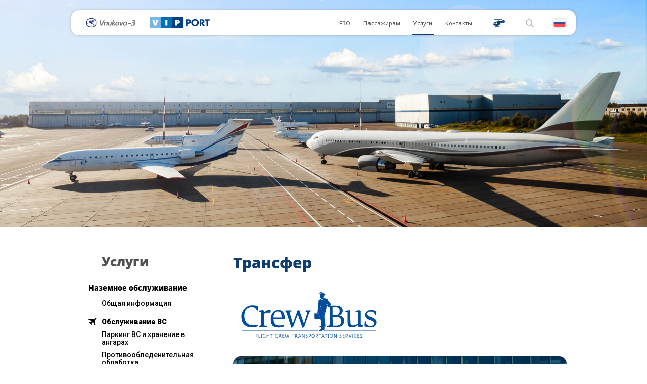

--- FILE ---
content_type: text/html; charset=UTF-8
request_url: https://vipport.ru/services/additional-services/for-passengers/passengers-transfer/
body_size: 27401
content:
<!DOCTYPE html>
<html class="no-js" lang="ru-RU">
<head>
    <meta charset="UTF-8">
    <meta name="viewport" content="width=device-width, initial-scale=1.0" >
    <base href="https://vipport.ru/services/additional-services/for-passengers/passengers-transfer/">
    <link rel="profile" href="https://gmpg.org/xfn/11">
    <link href="//fonts.googleapis.com/css2?family=Open+Sans:wght@300;400;600;700;800&family=Roboto:wght@300;400;500;700;900&display=swap" rel="stylesheet">
    
    
	<!-- This site is optimized with the Yoast SEO plugin v14.8.1 - https://yoast.com/wordpress/plugins/seo/ -->
	<title>Трансфер : Vnukovo-3</title>
	<meta name="robots" content="index, follow" />
	<meta name="googlebot" content="index, follow, max-snippet:-1, max-image-preview:large, max-video-preview:-1" />
	<meta name="bingbot" content="index, follow, max-snippet:-1, max-image-preview:large, max-video-preview:-1" />
	<link rel="canonical" href="https://vipport.ru/services/additional-services/for-passengers/passengers-transfer/" />
	<meta property="og:locale" content="ru_RU" />
	<meta property="og:locale:alternate" content="en_US" />
	<meta property="og:locale:alternate" content="zh_CN" />
	<meta property="og:type" content="article" />
	<meta property="og:title" content="Трансфер : Vnukovo-3" />
	<meta property="og:description" content="Наш партнер, компания Crew Bus, предлагает пассажирам воспользоваться различными видами транспортных услуг, таких как: трансфер в/из аэропорта трансфер по городу на автомобилях представительского и бизнес-класса, а также долгосрочная аренда автомобиля с услугами водителя доставка бортового питания из ресторанов Москвы к рейсу перевозка багажа различного объема (в том числе и на грузовых автомобилях), услуги грузчиков Парк [&hellip;]" />
	<meta property="og:url" content="https://vipport.ru/services/additional-services/for-passengers/passengers-transfer/" />
	<meta property="og:site_name" content="Vnukovo-3" />
	<meta property="article:published_time" content="2020-06-24T19:33:29+00:00" />
	<meta property="article:modified_time" content="2020-08-28T13:10:47+00:00" />
	<meta property="og:image" content="https://vipport.ru/wp-content/uploads/2020/05/CrewBus.svg" />
	<meta name="twitter:card" content="summary_large_image" />
	<script type="application/ld+json" class="yoast-schema-graph">{"@context":"https://schema.org","@graph":[{"@type":"WebSite","@id":"https://vipport.ru/#website","url":"https://vipport.ru/","name":"Vnukovo-3","description":"Vnukovo-3","potentialAction":[{"@type":"SearchAction","target":"https://vipport.ru/?s={search_term_string}","query-input":"required name=search_term_string"}],"inLanguage":"ru-RU"},{"@type":"ImageObject","@id":"https://vipport.ru/services/additional-services/for-passengers/passengers-transfer/#primaryimage","inLanguage":"ru-RU","url":"/wp-content/uploads/2020/05/CrewBus.svg"},{"@type":"WebPage","@id":"https://vipport.ru/services/additional-services/for-passengers/passengers-transfer/#webpage","url":"https://vipport.ru/services/additional-services/for-passengers/passengers-transfer/","name":"\u0422\u0440\u0430\u043d\u0441\u0444\u0435\u0440 : Vnukovo-3","isPartOf":{"@id":"https://vipport.ru/#website"},"primaryImageOfPage":{"@id":"https://vipport.ru/services/additional-services/for-passengers/passengers-transfer/#primaryimage"},"datePublished":"2020-06-24T19:33:29+00:00","dateModified":"2020-08-28T13:10:47+00:00","author":{"@id":"https://vipport.ru/#/schema/person/b3096db8ac664c2d67c125073519c4f4"},"inLanguage":"ru-RU","potentialAction":[{"@type":"ReadAction","target":["https://vipport.ru/services/additional-services/for-passengers/passengers-transfer/"]}]},{"@type":"Person","@id":"https://vipport.ru/#/schema/person/b3096db8ac664c2d67c125073519c4f4","name":"editor","image":{"@type":"ImageObject","@id":"https://vipport.ru/#personlogo","inLanguage":"ru-RU","url":"https://secure.gravatar.com/avatar/b282a26e1d9aef8c525dd87450fc38e1?s=96&d=mm&r=g","caption":"editor"}}]}</script>
	<!-- / Yoast SEO plugin. -->


<link rel='dns-prefetch' href='//www.googletagmanager.com' />
<link rel='dns-prefetch' href='//s.w.org' />
		<script type="text/javascript">
			window._wpemojiSettings = {"baseUrl":"https:\/\/s.w.org\/images\/core\/emoji\/13.0.0\/72x72\/","ext":".png","svgUrl":"https:\/\/s.w.org\/images\/core\/emoji\/13.0.0\/svg\/","svgExt":".svg","source":{"concatemoji":"https:\/\/vipport.ru\/wp-includes\/js\/wp-emoji-release.min.js?ver=5.5"}};
			!function(e,a,t){var r,n,o,i,p=a.createElement("canvas"),s=p.getContext&&p.getContext("2d");function c(e,t){var a=String.fromCharCode;s.clearRect(0,0,p.width,p.height),s.fillText(a.apply(this,e),0,0);var r=p.toDataURL();return s.clearRect(0,0,p.width,p.height),s.fillText(a.apply(this,t),0,0),r===p.toDataURL()}function l(e){if(!s||!s.fillText)return!1;switch(s.textBaseline="top",s.font="600 32px Arial",e){case"flag":return!c([127987,65039,8205,9895,65039],[127987,65039,8203,9895,65039])&&(!c([55356,56826,55356,56819],[55356,56826,8203,55356,56819])&&!c([55356,57332,56128,56423,56128,56418,56128,56421,56128,56430,56128,56423,56128,56447],[55356,57332,8203,56128,56423,8203,56128,56418,8203,56128,56421,8203,56128,56430,8203,56128,56423,8203,56128,56447]));case"emoji":return!c([55357,56424,8205,55356,57212],[55357,56424,8203,55356,57212])}return!1}function d(e){var t=a.createElement("script");t.src=e,t.defer=t.type="text/javascript",a.getElementsByTagName("head")[0].appendChild(t)}for(i=Array("flag","emoji"),t.supports={everything:!0,everythingExceptFlag:!0},o=0;o<i.length;o++)t.supports[i[o]]=l(i[o]),t.supports.everything=t.supports.everything&&t.supports[i[o]],"flag"!==i[o]&&(t.supports.everythingExceptFlag=t.supports.everythingExceptFlag&&t.supports[i[o]]);t.supports.everythingExceptFlag=t.supports.everythingExceptFlag&&!t.supports.flag,t.DOMReady=!1,t.readyCallback=function(){t.DOMReady=!0},t.supports.everything||(n=function(){t.readyCallback()},a.addEventListener?(a.addEventListener("DOMContentLoaded",n,!1),e.addEventListener("load",n,!1)):(e.attachEvent("onload",n),a.attachEvent("onreadystatechange",function(){"complete"===a.readyState&&t.readyCallback()})),(r=t.source||{}).concatemoji?d(r.concatemoji):r.wpemoji&&r.twemoji&&(d(r.twemoji),d(r.wpemoji)))}(window,document,window._wpemojiSettings);
		</script>
		<style type="text/css">
img.wp-smiley,
img.emoji {
	display: inline !important;
	border: none !important;
	box-shadow: none !important;
	height: 1em !important;
	width: 1em !important;
	margin: 0 .07em !important;
	vertical-align: -0.1em !important;
	background: none !important;
	padding: 0 !important;
}
</style>
	<link rel='stylesheet' id='twb-open-sans-css'  href='https://fonts.googleapis.com/css?family=Open+Sans%3A300%2C400%2C500%2C600%2C700%2C800&#038;display=swap&#038;ver=5.5' type='text/css' media='all' />
<link rel='stylesheet' id='twb-global-css'  href='https://vipport.ru/wp-content/plugins/form-maker/booster/assets/css/global.css?ver=1.0.0' type='text/css' media='all' />
<link rel='stylesheet' id='wp-block-library-css'  href='https://vipport.ru/wp-includes/css/dist/block-library/style.min.css?ver=5.5' type='text/css' media='all' />
<link rel='stylesheet' id='fontawesome-free-css'  href='https://vipport.ru/wp-content/plugins/getwid/vendors/fontawesome-free/css/all.min.css?ver=5.5.0' type='text/css' media='all' />
<link rel='stylesheet' id='slick-css'  href='https://vipport.ru/wp-content/plugins/getwid/vendors/slick/slick/slick.min.css?ver=1.9.0' type='text/css' media='all' />
<link rel='stylesheet' id='slick-theme-css'  href='https://vipport.ru/wp-content/plugins/getwid/vendors/slick/slick/slick-theme.min.css?ver=1.9.0' type='text/css' media='all' />
<link rel='stylesheet' id='magnific-popup-css'  href='https://vipport.ru/wp-content/plugins/getwid/vendors/magnific-popup/magnific-popup.min.css?ver=1.1.0' type='text/css' media='all' />
<link rel='stylesheet' id='getwid-blocks-css'  href='https://vipport.ru/wp-content/plugins/getwid/assets/css/blocks.style.css?ver=1.6.5' type='text/css' media='all' />
<link rel='stylesheet' id='animate-css-css'  href='https://vipport.ru/wp-content/plugins/otter-blocks/vendor/codeinwp/gutenberg-animation/assets/css/animate.min.css?ver=5.5' type='text/css' media='all' />
<link rel='stylesheet' id='themeisle-gutenberg-animation-style-css'  href='https://vipport.ru/wp-content/plugins/otter-blocks/vendor/codeinwp/gutenberg-animation/assets/css/style.css?ver=5.5' type='text/css' media='all' />
<link rel='stylesheet' id='themeisle-block_styles-css'  href='https://vipport.ru/wp-content/plugins/otter-blocks/vendor/codeinwp/gutenberg-blocks/build/style.css?ver=1.5.6' type='text/css' media='all' />
<link rel='stylesheet' id='vnukovo-stylesheet-css'  href='https://vipport.ru/wp-content/themes/vnukovo/build/css/styles.min.css?ver=5.5' type='text/css' media='all' />
<link rel='stylesheet' id='themeisle-gutenberg-post-736.css-css'  href='https://vipport.ru/wp-content/uploads/themeisle-gutenberg/post-736.css?ver=1598631047' type='text/css' media='all' />
<script type='text/javascript' src='https://vipport.ru/wp-includes/js/jquery/jquery.js?ver=1.12.4-wp' id='jquery-js'></script>
<script type='text/javascript' src='https://vipport.ru/wp-content/plugins/form-maker/booster/assets/js/circle-progress.js?ver=1.2.2' id='twb-circle-js'></script>
<script type='text/javascript' id='twb-global-js-extra'>
/* <![CDATA[ */
var twb = {"nonce":"d81b3fab17","ajax_url":"https:\/\/vipport.ru\/wp-admin\/admin-ajax.php","plugin_url":"https:\/\/vipport.ru\/wp-content\/plugins\/form-maker\/booster","href":"https:\/\/vipport.ru\/wp-admin\/admin.php?page=twb_form-maker"};
var twb = {"nonce":"d81b3fab17","ajax_url":"https:\/\/vipport.ru\/wp-admin\/admin-ajax.php","plugin_url":"https:\/\/vipport.ru\/wp-content\/plugins\/form-maker\/booster","href":"https:\/\/vipport.ru\/wp-admin\/admin.php?page=twb_form-maker"};
/* ]]> */
</script>
<script type='text/javascript' src='https://vipport.ru/wp-content/plugins/form-maker/booster/assets/js/global.js?ver=1.0.0' id='twb-global-js'></script>

<!-- Google Analytics snippet added by Site Kit -->
<script type='text/javascript' src='https://www.googletagmanager.com/gtag/js?id=GT-TQRBKWK' id='google_gtagjs-js' async></script>
<script type='text/javascript' id='google_gtagjs-js-after'>
window.dataLayer = window.dataLayer || [];function gtag(){dataLayer.push(arguments);}
gtag('set', 'linker', {"domains":["vipport.ru"]} );
gtag("js", new Date());
gtag("set", "developer_id.dZTNiMT", true);
gtag("config", "GT-TQRBKWK");
</script>

<!-- End Google Analytics snippet added by Site Kit -->
<link rel="https://api.w.org/" href="https://vipport.ru/wp-json/" /><link rel="alternate" type="application/json" href="https://vipport.ru/wp-json/wp/v2/posts/736" /><link rel="EditURI" type="application/rsd+xml" title="RSD" href="https://vipport.ru/xmlrpc.php?rsd" />
<link rel="wlwmanifest" type="application/wlwmanifest+xml" href="https://vipport.ru/wp-includes/wlwmanifest.xml" /> 
<meta name="generator" content="WordPress 5.5" />
<link rel='shortlink' href='https://vipport.ru/?p=736' />
<link rel="alternate" type="application/json+oembed" href="https://vipport.ru/wp-json/oembed/1.0/embed?url=https%3A%2F%2Fvipport.ru%2Fservices%2Fadditional-services%2Ffor-passengers%2Fpassengers-transfer%2F" />
<link rel="alternate" type="text/xml+oembed" href="https://vipport.ru/wp-json/oembed/1.0/embed?url=https%3A%2F%2Fvipport.ru%2Fservices%2Fadditional-services%2Ffor-passengers%2Fpassengers-transfer%2F&#038;format=xml" />
<meta name="generator" content="Site Kit by Google 1.106.0" /><link rel="alternate" href="https://vipport.ru/services/additional-services/for-passengers/passengers-transfer/" hreflang="ru" />
<link rel="alternate" href="https://vipport.ru/en/services/additional-services/for-passengers/passengers-transfer/" hreflang="en" />
<link rel="alternate" href="https://vipport.ru/ch/services/additional-services/for-passengers/passengers-transfer/" hreflang="zh" />

<style type="text/css" media="all">

</style>
<link rel="icon" href="/wp-content/uploads/2020/05/cropped-favicon-05-1-32x32.jpg" sizes="32x32" />
<link rel="icon" href="/wp-content/uploads/2020/05/cropped-favicon-05-1-192x192.jpg" sizes="192x192" />
<link rel="apple-touch-icon" href="/wp-content/uploads/2020/05/cropped-favicon-05-1-180x180.jpg" />
<meta name="msapplication-TileImage" content="/wp-content/uploads/2020/05/cropped-favicon-05-1-270x270.jpg" />
<style id="wpforms-css-vars-root">
				:root {
					--wpforms-field-border-radius: 3px;
--wpforms-field-background-color: #ffffff;
--wpforms-field-border-color: rgba( 0, 0, 0, 0.25 );
--wpforms-field-text-color: rgba( 0, 0, 0, 0.7 );
--wpforms-label-color: rgba( 0, 0, 0, 0.85 );
--wpforms-label-sublabel-color: rgba( 0, 0, 0, 0.55 );
--wpforms-label-error-color: #d63637;
--wpforms-button-border-radius: 3px;
--wpforms-button-background-color: #066aab;
--wpforms-button-text-color: #ffffff;
--wpforms-field-size-input-height: 43px;
--wpforms-field-size-input-spacing: 15px;
--wpforms-field-size-font-size: 16px;
--wpforms-field-size-line-height: 19px;
--wpforms-field-size-padding-h: 14px;
--wpforms-field-size-checkbox-size: 16px;
--wpforms-field-size-sublabel-spacing: 5px;
--wpforms-field-size-icon-size: 1;
--wpforms-label-size-font-size: 16px;
--wpforms-label-size-line-height: 19px;
--wpforms-label-size-sublabel-font-size: 14px;
--wpforms-label-size-sublabel-line-height: 17px;
--wpforms-button-size-font-size: 17px;
--wpforms-button-size-height: 41px;
--wpforms-button-size-padding-h: 15px;
--wpforms-button-size-margin-top: 10px;

				}
			</style>    <!-- Global site tag (gtag.js) - Google Analytics -->
<script async src="https://www.googletagmanager.com/gtag/js?id=UA-133435450-1"></script>
<script>
  window.dataLayer = window.dataLayer || [];
  function gtag(){dataLayer.push(arguments);}
  gtag('js', new Date());

  gtag('config', 'UA-133435450-1');
</script></head>
<body class="post-template-default single single-post postid-736 single-format-standard">
<div id="locale" data-locale="ru_RU"></div>
<div id="disclamer-widget"></div>
<div class="layouts lang-ru_RU">
    <div class="sprites">
    <?xml version="1.0" encoding="utf-8"?><svg xmlns="http://www.w3.org/2000/svg" xmlns:xlink="http://www.w3.org/1999/xlink"><symbol fill="none" viewBox="0 0 356 183" id="svg--404-logo" xmlns="http://www.w3.org/2000/svg"><path d="M77.488 138h-25.95v-18.3H3.688V99.6l37.95-61.65h35.85v59.1h12.15v22.65h-12.15V138zm-25.95-40.95v-36.6l-22.8 36.6h22.8zm145.36 38.4c-5.5 2.9-11.8 4.35-18.9 4.35-7.1 0-13.45-1.45-19.05-4.35-5.5-2.9-10-6.8-13.5-11.7-3.4-4.9-6-10.35-7.8-16.35-1.7-6.1-2.55-12.55-2.55-19.35 0-9.2 1.5-17.6 4.5-25.2 3-7.6 7.8-13.9 14.4-18.9 6.7-5 14.7-7.5 24-7.5s17.25 2.5 23.85 7.5c6.7 5 11.55 11.3 14.55 18.9 3 7.6 4.5 16 4.5 25.2 0 6.8-.9 13.25-2.7 19.35-1.7 6-4.3 11.45-7.8 16.35-3.4 4.9-7.9 8.8-13.5 11.7zm-35.7-47.4c0 19.3 5.6 28.95 16.8 28.95 11.2 0 16.8-9.65 16.8-28.95 0-19.2-5.6-28.8-16.8-28.8-11.2 0-16.8 9.6-16.8 28.8zM340.281 138h-25.95v-18.3h-47.85V99.6l37.95-61.65h35.85v59.1h12.15v22.65h-12.15V138zm-25.95-40.95v-36.6l-22.8 36.6h22.8z" fill="#132E49"/><g filter="url(#aaa)"><path d="M141.17 50.17c20.893-20.893 54.767-20.893 75.66 0 20.893 20.893 20.893 54.767 0 75.66-20.893 20.893-54.767 20.893-75.66 0-20.893-20.893-20.893-54.767 0-75.66z" fill="url(#aab)" stroke="#132E49" stroke-width="7"/><path clip-rule="evenodd" d="M179.5 99c6.904 0 12.5-5.596 12.5-12.5S186.404 74 179.5 74 167 79.596 167 86.5 172.596 99 179.5 99z" stroke="#4EDF52"/><path clip-rule="evenodd" d="M179.5 120c17.949 0 32.5-14.551 32.5-32.5 0-17.95-14.551-32.5-32.5-32.5-17.949 0-32.5 14.55-32.5 32.5 0 17.949 14.551 32.5 32.5 32.5z" stroke="#4EDF52"/><path fill-rule="evenodd" clip-rule="evenodd" d="M159 55a2 2 0 100-4 2 2 0 000 4zm37 36a1 1 0 100-2 1 1 0 000 2zm-40 30a1 1 0 110-2 1 1 0 010 2z" fill="#4EDF52"/></g><defs><radialGradient id="aab" cx="0" cy="0" r="1" gradientUnits="userSpaceOnUse" gradientTransform="rotate(-45 195.725 -172.072) scale(50)"><stop stop-color="#4ED065"/><stop offset="1" stop-color="#16371B"/></radialGradient><filter id="aaa" x="93.39" y="2.39" width="171.22" height="171.22" filterUnits="userSpaceOnUse" color-interpolation-filters="sRGB"><feFlood flood-opacity="0" result="BackgroundImageFix"/><feColorMatrix in="SourceAlpha" values="0 0 0 0 0 0 0 0 0 0 0 0 0 0 0 0 0 0 127 0"/><feOffset/><feGaussianBlur stdDeviation="2.5"/><feColorMatrix values="0 0 0 0 0 0 0 0 0 0 0 0 0 0 0 0 0 0 0.3 0"/><feBlend in2="BackgroundImageFix" result="effect1_dropShadow"/><feBlend in="SourceGraphic" in2="effect1_dropShadow" result="shape"/></filter></defs></symbol><symbol viewBox="0 0 44 59" id="svg--antenna" xmlns="http://www.w3.org/2000/svg"><path d="M42 49h-5.36L24.697 23.151a.945.945 0 00-.093-.127 4 4 0 10-5.21 0 .94.94 0 00-.093.128L7.36 49H2a2.006 2.006 0 00-2 2v6a2.006 2.006 0 002 2h40a2.006 2.006 0 002-2v-6a2.006 2.006 0 00-2-2zM6 54H4a1 1 0 010-2h2a1 1 0 010 2zm27.685-6.627l-5.853-5.554 2.285-2.169zm-8.758-5.555L22 44.597l-2.927-2.779L22 39.04zm-5.69-8.157L22 31.157l2.764 2.504L22 36.283zm1.31 12.315L17.361 49h-5.855l6.114-5.803zM22 47.355L23.734 49h-3.468zm1.453-1.38l2.927-2.778L32.493 49H26.64zm5.778-8.242L26.38 40.44l-2.927-2.778 2.797-2.655 2.962 2.683zm-4.274-9.254l1.605 3.475-.343.326-2.729-2.472zm-3.839-4.49c.013-.028.01-.059.021-.088a3.786 3.786 0 001.722 0c.01.029.008.06.021.088l1.196 2.588L22 28.459l-2.077-1.882zm-2.074 4.49l1.466 1.329-2.729 2.472-.343-.326zm-4.255 9.21l2.961-2.682 2.797 2.655-2.927 2.778-2.851-2.707zm-.906 1.961l2.284 2.168-5.851 5.554zM40 54H10a1 1 0 010-2h30a1 1 0 010 2z"/><path d="M33.7 35.96a1 1 0 00.617-.213 20 20 0 10-24.634 0 1 1 0 101.233-1.574 18 18 0 1122.167 0 1 1 0 00.618 1.787z"/><path d="M31.47 31.31a.996.996 0 00.679-.266 15 15 0 10-20.298 0 1 1 0 101.357-1.468 13 13 0 1117.583 0 1 1 0 00.679 1.734z"/><path d="M28.53 26.262a1 1 0 001.402-.182A9.882 9.882 0 0032 20c0-5.523-4.477-10-10-10s-10 4.477-10 10a9.88 9.88 0 002.067 6.08 1 1 0 101.585-1.22A7.895 7.895 0 0114 20a8 8 0 0116 0 7.895 7.895 0 01-1.652 4.86 1 1 0 00.182 1.402z"/></symbol><symbol fill="none" viewBox="0 0 13 10" id="svg--arrow" xmlns="http://www.w3.org/2000/svg"><path d="M1.475 4.056l-.02.004h8.03L6.962 1.522a.66.66 0 01-.191-.468.66.66 0 01.191-.467l.393-.395A.65.65 0 017.818 0a.65.65 0 01.464.192l4.327 4.34a.658.658 0 01.191.467.653.653 0 01-.191.468L8.282 9.808a.65.65 0 01-.464.192.65.65 0 01-.464-.192l-.393-.394a.653.653 0 010-.922L9.514 5.94H1.466A.681.681 0 01.8 5.264v-.557c0-.363.313-.651.675-.651z" fill="#00B3FF"/></symbol><symbol fill="none" viewBox="0 0 9 14" id="svg--arrow-beauty" xmlns="http://www.w3.org/2000/svg"><path d="M1.715 13.708a1.7 1.7 0 01-1.231-2.87l3.8-3.996L.488 2.873A1.699 1.699 0 012.943.525l4.916 5.139a1.7 1.7 0 01.004 2.345L2.947 13.18a1.7 1.7 0 01-1.232.528z" fill="#000"/></symbol><symbol fill="none" viewBox="0 0 9 15" id="svg--arrow-slider" xmlns="http://www.w3.org/2000/svg"><path d="M1.839 14.722c-.456 0-.911-.167-1.267-.502a1.815 1.815 0 01-.066-2.58L4.62 7.349.51 3.086A1.814 1.814 0 01.568.506a1.85 1.85 0 012.6.057l5.322 5.52c.679.704.68 1.812.004 2.518l-5.322 5.554a1.845 1.845 0 01-1.333.567z" fill="#fff"/></symbol><symbol viewBox="0 0 490.2 490.2" id="svg--at" xmlns="http://www.w3.org/2000/svg"><path d="M420.95 61.8C376.25 20.6 320.65 0 254.25 0c-69.8 0-129.3 23.4-178.4 70.3s-73.7 105.2-73.7 175c0 66.9 23.4 124.4 70.1 172.6 46.9 48.2 109.9 72.3 189.2 72.3 47.8 0 94.7-9.8 140.7-29.5 15-6.4 22.3-23.6 16.2-38.7-6.3-15.6-24.1-22.8-39.6-16.2-40 17.2-79.2 25.8-117.4 25.8-60.8 0-107.9-18.5-141.3-55.6-33.3-37-50-80.5-50-130.4 0-54.2 17.9-99.4 53.6-135.7 35.6-36.2 79.5-54.4 131.5-54.4 47.9 0 88.4 14.9 121.4 44.7s49.5 67.3 49.5 112.5c0 30.9-7.6 56.7-22.7 77.2-15.1 20.6-30.8 30.8-47.1 30.8-8.8 0-13.2-4.7-13.2-14.2 0-7.7.6-16.7 1.7-27.1l18.6-152.1h-64l-4.1 14.9c-16.3-13.3-34.2-20-53.6-20-30.8 0-57.2 12.3-79.1 36.8-22 24.5-32.9 56.1-32.9 94.7 0 37.7 9.7 68.2 29.2 91.3 19.5 23.2 42.9 34.7 70.3 34.7 24.5 0 45.4-10.3 62.8-30.8 13.1 19.7 32.4 29.5 57.9 29.5 37.5 0 69.9-16.3 97.2-49 27.3-32.6 41-72 41-118.1 0-58.4-22.3-108.3-67.1-149.5zm-147.4 230.1c-11.3 15.2-24.8 22.9-40.5 22.9-10.7 0-19.3-5.6-25.8-16.8-6.6-11.2-9.9-25.1-9.9-41.8 0-20.6 4.6-37.2 13.8-49.8s20.6-19 34.2-19c11.8 0 22.3 4.7 31.5 14.2s13.8 22.1 13.8 37.9c-.1 19.7-5.8 37.1-17.1 52.4z"/></symbol><symbol fill="none" viewBox="0 0 18 17" id="svg--at_blue" xmlns="http://www.w3.org/2000/svg"><path fill-rule="evenodd" clip-rule="evenodd" d="M8.825 0c2.324 0 4.269.714 5.833 2.143 1.567 1.429 2.347 3.16 2.347 5.185 0 1.599-.479 2.965-1.434 4.096-.955 1.133-2.089 1.699-3.4 1.699-.893 0-1.568-.34-2.026-1.023-.61.71-1.34 1.068-2.198 1.068-.958 0-1.777-.399-2.46-1.204-.681-.8-1.02-1.858-1.02-3.166 0-1.338.38-2.434 1.15-3.284.766-.85 1.69-1.276 2.768-1.276.678 0 1.305.232 1.875.693l.143-.516h2.24l-.651 5.275c-.039.36-.06.672-.06.94 0 .329.154.492.462.492.57 0 1.12-.354 1.648-1.068.528-.711.794-1.606.794-2.678 0-1.567-.577-2.868-1.732-3.901-1.154-1.034-2.571-1.55-4.247-1.55-1.82 0-3.355.63-4.6 1.886-1.25 1.26-1.876 2.827-1.876 4.706 0 1.73.584 3.24 1.75 4.523 1.168 1.286 2.816 1.928 4.943 1.928 1.336 0 2.708-.299 4.107-.895a1.05 1.05 0 011.386.562A1.037 1.037 0 0114 15.977C12.39 16.66 10.75 17 9.077 17c-2.774 0-4.978-.836-6.62-2.507C.825 12.82.006 10.827.006 8.507c0-2.42.861-4.443 2.579-6.069C4.302.812 6.384 0 8.825 0zm-.741 10.917c.55 0 1.021-.267 1.417-.794.395-.53.595-1.134.598-1.817 0-.548-.16-.985-.483-1.315-.322-.329-.689-.492-1.102-.492-.476 0-.875.222-1.196.659-.322.437-.483 1.013-.483 1.727 0 .58.115 1.061.346 1.45.228.388.528.582.903.582z" fill="#0F3D74"/></symbol><symbol fill="none" viewBox="0 0 266 337" id="svg--bg-404" xmlns="http://www.w3.org/2000/svg"><path d="M167.642 170.475l-20.617 9.385a12.397 12.397 0 00-3.575 2.478l-33.597 33.617-115.7-13.873c-2.092-.244-4.205.467-5.687 1.97l-6.44 6.439c-3.412 3.413-2.356 9.181 2.052 11.152l82.916 37.171-23.807 23.807H1.607a6.958 6.958 0 00-4.874 2.01l-3.474 3.494c-3.453 3.453-2.315 9.283 2.153 11.193l35.08 15.031 15.031 35.079c1.91 4.469 7.76 5.607 11.193 2.154l3.493-3.494a6.87 6.87 0 002.011-4.875v-41.58l23.806-23.806 37.172 82.936c1.971 4.408 7.739 5.464 11.152 2.052l6.439-6.439a6.898 6.898 0 001.97-5.688l-13.894-115.7 33.617-33.617a12.122 12.122 0 002.479-3.575l9.384-20.617c1.971-4.246-2.417-8.654-6.703-6.704zm95.83 51.688l-7.084 3.225a4.259 4.259 0 00-1.228.851l-11.544 11.551-39.753-4.767a2.358 2.358 0 00-1.954.677l-2.212 2.212a2.364 2.364 0 00.704 3.832l28.489 12.772-8.179 8.179h-14.287c-.628 0-1.228.252-1.675.691l-1.193 1.201a2.363 2.363 0 00.74 3.845l12.053 5.165 5.164 12.053c.656 1.535 2.666 1.926 3.846.74l1.2-1.201a2.358 2.358 0 00.691-1.675v-14.286l8.18-8.18 12.772 28.496a2.363 2.363 0 003.831.705l2.213-2.212c.516-.517.76-1.236.677-1.954l-4.774-39.754 11.55-11.55a4.18 4.18 0 00.852-1.229l3.224-7.083c.677-1.459-.83-2.974-2.303-2.304zM236.868.073l-3.172 1.444a1.93 1.93 0 00-.55.381l-5.168 5.172-17.8-2.134a1.057 1.057 0 00-.875.303l-.991.99a1.058 1.058 0 00.316 1.716l12.756 5.719-3.663 3.662h-6.397c-.281 0-.55.113-.75.31l-.534.537a1.059 1.059 0 00.331 1.722l5.397 2.313 2.313 5.396a1.058 1.058 0 001.722.332l.537-.538c.2-.2.309-.469.309-.75v-6.397l3.663-3.662 5.719 12.76c.303.677 1.19.84 1.715.315l.991-.99a1.06 1.06 0 00.303-.876l-2.137-17.8 5.171-5.172c.16-.16.288-.343.382-.55l1.443-3.172c.304-.653-.371-1.33-1.031-1.03z" fill="#000" opacity=".05"/></symbol><symbol viewBox="0 0 348.077 348.077" id="svg--call-answer" xmlns="http://www.w3.org/2000/svg"><path d="M340.273 275.083l-53.755-53.761c-10.707-10.664-28.438-10.34-39.518.744l-27.082 27.076a792.327 792.327 0 01-5.344-2.973c-17.102-9.476-40.509-22.464-65.14-47.113-24.704-24.701-37.704-48.144-47.209-65.257-1.003-1.813-1.964-3.561-2.913-5.221l18.176-18.149 8.936-8.947c11.097-11.1 11.403-28.826.721-39.521L73.39 8.194c-10.682-10.68-28.421-10.356-39.518.744l-15.15 15.237.414.411c-5.08 6.482-9.325 13.958-12.484 22.02C3.74 54.28 1.927 61.603 1.098 68.941-6 127.785 20.89 181.564 93.866 254.541c100.875 100.868 182.167 93.248 185.674 92.876 7.638-.913 14.958-2.738 22.397-5.627 7.992-3.122 15.463-7.361 21.941-12.43l.331.294 15.348-15.029c11.074-11.098 11.393-28.83.716-39.542z"/></symbol><symbol fill="none" viewBox="0 0 17 17" id="svg--call-answer_blue" xmlns="http://www.w3.org/2000/svg"><path d="M16.619 13.446l-2.626-2.631c-.522-.522-1.388-.507-1.93.036l-1.322 1.325-.261-.145c-.835-.464-1.979-1.1-3.182-2.306-1.206-1.21-1.841-2.357-2.305-3.195-.05-.088-.096-.174-.143-.255l.888-.889.437-.438c.542-.543.556-1.41.035-1.934L3.584.382c-.521-.523-1.388-.507-1.93.036l-.74.746.02.02a4.291 4.291 0 00-.61 1.078 4.51 4.51 0 00-.27 1.093c-.347 2.88.966 5.513 4.53 9.086 4.927 4.937 8.897 4.564 9.069 4.546a4.43 4.43 0 001.094-.275c.39-.153.755-.36 1.071-.609l.016.014.75-.735c.54-.543.556-1.412.035-1.936z" fill="#0E3D75"/></symbol><symbol id="svg--ch-flag" viewBox="0 0 512 335.45" xmlns="http://www.w3.org/2000/svg"><defs><style>.akcls-1{fill:#ff4b55}.akcls-2{fill:#ffe15a}</style></defs><path class="akcls-1" d="M473.65 0H38.35A38.35 38.35 0 000 38.35v258.76a38.35 38.35 0 0038.35 38.34h435.3A38.35 38.35 0 00512 297.11V38.35A38.35 38.35 0 00473.65 0z"/><path class="akcls-2" d="M85 52.46l8.41 25.23 26.6.21a3.58 3.58 0 012.1 6.46l-21.39 15.8 8 25.37a3.58 3.58 0 01-5.5 4l-21.61-15.48L60 129.52a3.58 3.58 0 01-5.5-4l8-25.36-21.4-15.8a3.58 3.58 0 012.1-6.46l26.6-.21 8.42-25.23a3.58 3.58 0 016.78 0zm96.6 6.21l6 8.23 9.74-3a1.37 1.37 0 011.56 2.1l-6 8.28 5.9 8.32a1.38 1.38 0 01-1.54 2.11l-9.72-3.11-6.08 8.19a1.38 1.38 0 01-2.48-.82l.02-10.23-9.67-3.26a1.38 1.38 0 010-2.61l9.69-3.2.12-10.2a1.37 1.37 0 012.46-.8zm-36.74-24.53L155 35.25l4.33-9.25a1.37 1.37 0 012.59.31l2.09 10 10.12 1.27a1.37 1.37 0 01.52 2.55l-8.86 5.07 1.93 10a1.37 1.37 0 01-2.27 1.28l-7.56-6.85-8.89 4.93a1.37 1.37 0 01-2-1.77l4.18-9.31-7.45-7a1.37 1.37 0 011.13-2.34zM160.9 133l-6 8.23-9.74-3.05a1.37 1.37 0 00-1.52 2.12l6 8.28-5.91 8.32a1.37 1.37 0 001.54 2.1l9.72-3.11 6.09 8.19a1.38 1.38 0 002.48-.81v-10.21l9.67-3.26a1.38 1.38 0 000-2.61l-9.74-3.19-.11-10.21a1.37 1.37 0 00-2.48-.79zm36.73-23l-10.14 1.1-4.33-9.24a1.37 1.37 0 00-2.59.3l-2.09 10-10.12 1.26a1.38 1.38 0 00-.52 2.56l8.86 5.02-1.93 10a1.37 1.37 0 002.27 1.27l7.56-6.85 8.93 4.93a1.38 1.38 0 001.92-1.77l-4.18-9.3 7.45-7a1.37 1.37 0 00-1.09-2.28z"/></symbol><symbol viewBox="0 0 40 40" id="svg--check-mark-in-a-circle" xmlns="http://www.w3.org/2000/svg"><path d="M20 0C8.974 0 0 8.973 0 20s8.974 20 20 20c11.029 0 20-8.973 20-20S31.029 0 20 0zm8.818 17.875l-8.562 8.564a3.045 3.045 0 01-2.158.893 3.043 3.043 0 01-2.156-.893l-4.758-4.758a3.05 3.05 0 114.314-4.313l2.6 2.6 6.408-6.407a3.05 3.05 0 114.312 4.314z"/></symbol><symbol fill="none" viewBox="0 0 10 14" id="svg--check-mark-in-a-circle_blue" xmlns="http://www.w3.org/2000/svg"><path fill-rule="evenodd" clip-rule="evenodd" d="M4.933 0a4.85 4.85 0 013.452 1.43c1.706 1.706 1.918 4.916.453 6.868l-3.905 5.64-3.91-5.648c-1.46-1.944-1.248-5.154.459-6.86A4.85 4.85 0 014.933 0zM3.197 4.836c0 .983.799 1.782 1.781 1.782.983 0 1.782-.8 1.782-1.782s-.8-1.781-1.782-1.781-1.781.8-1.781 1.781z" fill="#0E3D75"/></symbol><symbol fill="none" viewBox="0 0 9 10" id="svg--clipboard_icon" xmlns="http://www.w3.org/2000/svg"><path d="M5.426 1.875c.957 0 1.736.795 1.736 1.77v4.272h.715C8.497 7.917 9 7.403 9 6.77V1.146C9 .514 8.496 0 7.877 0H2.77c-.62 0-1.123.514-1.123 1.146v.729h3.779z" fill="#fff"/><path d="M.013 8.854C.013 9.487.516 10 1.136 10h4.29c.62 0 1.123-.513 1.123-1.146V3.646c0-.633-.503-1.146-1.123-1.146h-4.29c-.62 0-1.123.513-1.123 1.146v5.208z" fill="#fff"/></symbol><symbol id="svg--doc" viewBox="0 0 40 46" xmlns="http://www.w3.org/2000/svg"><defs><style>.aocls-1{fill:#e2e5e7}.aocls-2{fill:#b0b7bd}.aocls-3{fill:#cad1d8}.aocls-4{fill:#275294}.aocls-5{fill:#fff}</style></defs><path class="aocls-1" d="M8.57 0a2.88 2.88 0 00-2.86 2.88v40.25A2.87 2.87 0 008.57 46h28.57A2.87 2.87 0 0040 43.13V11.5L28.57 0z"/><path class="aocls-2" d="M31.43 11.5H40L28.57 0v8.63a2.87 2.87 0 002.86 2.87z"/><path class="aocls-3" d="M40 20.13l-8.57-8.63H40z"/><path class="aocls-4" d="M34.29 37.38a1.44 1.44 0 01-1.43 1.43H1.43A1.43 1.43 0 010 37.38V23a1.44 1.44 0 011.43-1.44h31.43A1.44 1.44 0 0134.29 23z"/><path class="aocls-3" d="M32.86 38.81H5.71v1.44h27.15a1.44 1.44 0 001.43-1.44v-1.43a1.44 1.44 0 01-1.43 1.43z"/><path class="aocls-5" d="M13.42 30.66a4.46 4.46 0 01-.94 2.85 3.18 3.18 0 01-2.61 1.31H6.38a.13.13 0 01-.15-.15V26.81q0-.12.15-.12h2.53a4.93 4.93 0 013 .76 3.59 3.59 0 011.11 1.49 4.48 4.48 0 01.4 1.72zm-1.44 0a3 3 0 00-.72-2.06 2.57 2.57 0 00-2-.83 5.54 5.54 0 01-.84 0c-.46 0-.68.11-.68.25v5.38c0 .34.23.23.7.26a8.38 8.38 0 01.85 0 3.49 3.49 0 001.08-.14 2.15 2.15 0 00.88-.65 3.33 3.33 0 00.75-2.21zm10.13.04a4.39 4.39 0 01-1.11 3 3.85 3.85 0 01-5.77 0 4.58 4.58 0 010-6 3.81 3.81 0 015.75 0 4.32 4.32 0 011.13 3zm-1.41 0a3 3 0 00-.72-2 2.35 2.35 0 00-1.88-.9 2.28 2.28 0 00-1.86.91 3.17 3.17 0 000 4 2.29 2.29 0 001.86.92 2.35 2.35 0 001.9-.93 3.07 3.07 0 00.7-2.01zm8.83 2.76a.31.31 0 01-.11.2A3.57 3.57 0 0126.59 35a3.44 3.44 0 01-2.81-1.29 4.5 4.5 0 01-1-3 4.52 4.52 0 011-3 3.46 3.46 0 012.81-1.31 3.34 3.34 0 012.75 1.21.41.41 0 01.1.2 2.3 2.3 0 01-.31.59c-.21.33-.34.49-.38.49s-.17-.1-.36-.29a3.22 3.22 0 00-.65-.53 2.18 2.18 0 00-1.11-.28 2.11 2.11 0 00-1.81.88 3.32 3.32 0 00-.57 2 3.36 3.36 0 00.57 2 2.07 2.07 0 001.8.91 2.34 2.34 0 001.11-.28 3.61 3.61 0 00.71-.54 1.76 1.76 0 01.33-.28 2 2 0 01.39.46 2.6 2.6 0 01.37.52z"/></symbol><symbol id="svg--en-flag" viewBox="0 0 512 335.45" xmlns="http://www.w3.org/2000/svg"><defs><style>.apcls-1{fill:#41479b}.apcls-2{fill:#f5f5f5}.apcls-3{fill:#ff4b55}</style></defs><path class="apcls-1" d="M473.65 0H38.35A38.35 38.35 0 000 38.35v258.76a38.35 38.35 0 0038.35 38.34h435.3A38.35 38.35 0 00512 297.11V38.35A38.35 38.35 0 00473.65 0z"/><path class="apcls-2" d="M511.47 32a38.35 38.35 0 00-37.82-32h-10L300.14 107.15V0h-88.28v107.15L48.32 0h-10A38.35 38.35 0 00.53 32l139.78 91.58H0v88.27h140.31L.53 303.44a38.35 38.35 0 0037.81 32h10L211.86 228.3v107.15h88.28V228.3l163.54 107.15h10a38.35 38.35 0 0037.82-32l-139.81-91.59H512v-88.27H371.69z"/><path class="apcls-3" d="M282.48 0h-52.96v141.24H0v52.97h229.52v141.24h52.96V194.21H512v-52.97H282.48V0z"/><path class="apcls-3" d="M24.79 333l186.59-121.14H179L9.22 322a38.53 38.53 0 0015.57 11zm321.6-121.14H314l180.68 117.31A38.55 38.55 0 00507 316.09zM4.05 21.2l157.73 102.39h32.43L15.48 7.57A38.48 38.48 0 004.05 21.2zm328.52 102.39l170-110.38A38.49 38.49 0 00486.9 2.35L300.14 123.59z"/></symbol><symbol id="svg--esn-jet-service" viewBox="0 0 409.57 162.12" xmlns="http://www.w3.org/2000/svg"><defs><style>.aqcls-1{fill:#201e5b}.aqcls-1,.aqcls-2,.aqcls-3{fill-rule:evenodd}.aqcls-2{fill:#fff}.aqcls-3{fill:#f18700}</style></defs><path class="aqcls-1" d="M4.94 0h399.69a5 5 0 014.94 4.92V157.2a5 5 0 01-4.94 4.92H4.94A5 5 0 010 157.2V4.92A4.94 4.94 0 014.94 0z"/><path class="aqcls-2" d="M146.67 25.6a112.11 112.11 0 0168 22.88 119 119 0 00-180.54 87.21A112.58 112.58 0 01146.67 25.6zm-72.9 69.21c-4.29 0-5.51.83-5.51 5.17v28H91.4v-6.79H75.91v-6.54h13.23v-6.78H75.91v-6.21H91.4v-6.85zm42.4 9l3.71-5.92a12.53 12.53 0 00-4.81-2.55 21 21 0 00-5.78-.81 16.66 16.66 0 00-4.64.65 13 13 0 00-4.11 2 10.26 10.26 0 00-3 3.32 9.49 9.49 0 00-1.13 4.73v12.51a9.3 9.3 0 001.15 4.74 10.22 10.22 0 003 3.29 13.22 13.22 0 004.18 1.93 17.81 17.81 0 004.65.62 19 19 0 005.65-.84 13.65 13.65 0 004.74-2.52l-3.61-6a10.41 10.41 0 01-3.46 1.85 11.59 11.59 0 01-3.18.46 6.72 6.72 0 01-1.92-.29 5.51 5.51 0 01-1.76-.89 4.62 4.62 0 01-1.3-1.58 5.39 5.39 0 01-.5-2.43v-9.38a5.34 5.34 0 01.5-2.43 4.75 4.75 0 011.28-1.59 5.17 5.17 0 011.73-.89 6.72 6.72 0 011.92-.29 12.55 12.55 0 013.3.46 8.53 8.53 0 013.34 1.85zm26.27 19.37c0 4 .71 4.78 4.75 4.78h3V94.81h-7.74v12.85h-10.6v-8.51c0-3.72-.62-4.34-4.32-4.34h-3.32V128h7.64v-13.46h10.59v8.64zm21.18 2.46h-1.74v7.42h2.36v-5.13h17.4v5.13H184v-7.34h-1.87v-21.66H167.5l-.38 9.8c-.07 1.81-.19 3.34-.35 4.59a19.17 19.17 0 01-.66 3.24 8.46 8.46 0 01-1 2.28 9.2 9.2 0 01-1.45 1.67zm6.1-19.37l-.35 8.08c-.07 1.57-.17 2.94-.3 4.1a25 25 0 01-.5 3.11 11.54 11.54 0 01-.79 2.35 9.46 9.46 0 01-1.15 1.81h13v-19.45zm26.12 21.66h2.26v-7.66h2.77a6.57 6.57 0 011.11.09 2.44 2.44 0 01.93.36 2.76 2.76 0 01.75.8 5.37 5.37 0 01.57 1.35l1.46 5.06h2.39l-1.67-5.58a9.52 9.52 0 00-.93-2.2 2.63 2.63 0 00-1.77-1.19 2.65 2.65 0 001.56-1.13 8.22 8.22 0 00.94-2.1l1.56-4.92h-2.33l-1.59 5a5.27 5.27 0 01-.62 1.28 3.05 3.05 0 01-.78.75 2.41 2.41 0 01-.92.32 6.42 6.42 0 01-1 .07h-2.43v-7.45h-2.26v7.45h-2.46a6.42 6.42 0 01-1-.07 2.31 2.31 0 01-.91-.32 3 3 0 01-.8-.75 4.13 4.13 0 01-.61-1.28l-1.59-5h-2.29l1.56 4.92a7.89 7.89 0 00.94 2.1 2.65 2.65 0 001.56 1.13 2.63 2.63 0 00-1.77 1.19 10 10 0 00-.94 2.2l-1.66 5.58h2.35l1.46-5.06a5.37 5.37 0 01.57-1.35 2.76 2.76 0 01.75-.8 2.44 2.44 0 01.93-.36 6.57 6.57 0 011.11-.09h2.77v7.66zm17-7.66h11.19v-3.22a6.88 6.88 0 00-.48-2.63 5.82 5.82 0 00-3.49-3.33 7.84 7.84 0 00-2.72-.45 7.75 7.75 0 00-2.73.47 6.17 6.17 0 00-2.15 1.32 5.85 5.85 0 00-1.41 2.07 7.24 7.24 0 00-.5 2.72v4.65a6.38 6.38 0 00.56 2.74 5.58 5.58 0 001.49 2 6.19 6.19 0 002.2 1.17 9.51 9.51 0 002.72.38 10 10 0 003.19-.51 6.77 6.77 0 002.73-1.71l-1.44-1.61a6.4 6.4 0 01-2.16 1.35 6.67 6.67 0 01-2.27.42 6.2 6.2 0 01-1.79-.25 4.18 4.18 0 01-1.51-.78 3.87 3.87 0 01-1.05-1.38 4.79 4.79 0 01-.4-2.06v-1.36zm8.91-2.94a5.46 5.46 0 00-.37-2.11 3.82 3.82 0 00-1-1.43A3.86 3.86 0 00219 113a5.29 5.29 0 00-1.63-.26 5.11 5.11 0 00-1.68.28 4.05 4.05 0 00-2.44 2.23 5 5 0 00-.38 2v1.11h8.91v-1zm11.33-4.44v15h-2.36v-15h-5.52v-2.08h13.44v2.08zm24.25-9.08a10.39 10.39 0 016.44 2l-1.25 1.9a7.53 7.53 0 00-2.4-1.21 9.52 9.52 0 00-2.79-.41 7.16 7.16 0 00-2.22.34 5.62 5.62 0 00-1.94 1.08 5.12 5.12 0 00-1.39 1.89 6.88 6.88 0 00-.52 2.79v7.62a6.58 6.58 0 00.54 2.79 5.57 5.57 0 001.39 1.9 5.43 5.43 0 001.92 1.11 6.44 6.44 0 002.15.37 10.47 10.47 0 002.84-.4 7.07 7.07 0 002.49-1.3l1.22 1.87a9.6 9.6 0 01-2.71 1.42 10.76 10.76 0 01-3.77.63 9.9 9.9 0 01-3.38-.56 8 8 0 01-2.69-1.59 7.32 7.32 0 01-1.78-2.5 7.94 7.94 0 01-.64-3.26v-8.63a7.75 7.75 0 01.65-3.2 7.46 7.46 0 011.81-2.48 7.91 7.91 0 012.68-1.59 9.85 9.85 0 013.35-.56zm11 16.46v1.36a5 5 0 00.4 2.06 3.89 3.89 0 001.06 1.38 4.1 4.1 0 001.51.78 6.13 6.13 0 001.78.25 6.63 6.63 0 002.27-.42 6.34 6.34 0 002.17-1.35l1.42 1.56a6.8 6.8 0 01-2.74 1.71 10 10 0 01-3.19.51 9.56 9.56 0 01-2.72-.38 6.28 6.28 0 01-2.2-1.17 5.7 5.7 0 01-1.49-2 6.38 6.38 0 01-.55-2.74v-4.65a7 7 0 01.5-2.72 5.7 5.7 0 011.4-2.07 6.27 6.27 0 012.15-1.32 8.33 8.33 0 015.46 0 5.91 5.91 0 012.11 1.3 5.83 5.83 0 011.37 2 6.7 6.7 0 01.49 2.63v3.22zm8.91-2.94a5.47 5.47 0 00-.36-2.11 4.06 4.06 0 00-1-1.43 4 4 0 00-1.42-.81 5.34 5.34 0 00-1.63-.26 5 5 0 00-1.68.28 4.14 4.14 0 00-1.44.83 4.31 4.31 0 00-1 1.4 5 5 0 00-.38 2v1.11h8.91v-1zm7.28-6.45l.31 2q1.11-.69 2-1.14a13.14 13.14 0 011.61-.69 7 7 0 012.3-.42 5.64 5.64 0 014 1.46 6 6 0 011.54 4.54v5.47a5.48 5.48 0 01-6 6 14.74 14.74 0 01-2.31-.21 12.61 12.61 0 01-3.2-1.11v8h-2.25v-24zm.31 13.73a19.55 19.55 0 003 1.11 9.69 9.69 0 002.32.31 3.57 3.57 0 003.92-4.16v-5a4.25 4.25 0 00-.94-3.15 3.49 3.49 0 00-2.53-.9 5.61 5.61 0 00-1.23.17 11 11 0 00-1.47.49 14.36 14.36 0 00-1.54.74c-.52.29-1 .6-1.51.92v9.43zm28.07-1.67a5.29 5.29 0 01-.33 1.84 4.71 4.71 0 01-1 1.61 4.85 4.85 0 01-1.64 1.13 6.07 6.07 0 01-2.31.41h-8.12v-17.08h8a6.44 6.44 0 012.32.38 4.51 4.51 0 011.59 1 4.12 4.12 0 01.94 1.46 4.82 4.82 0 01.31 1.73 4.35 4.35 0 01-.5 2 3.6 3.6 0 01-1.82 1.58 4.24 4.24 0 011.21.76 4 4 0 01.8 1 4.3 4.3 0 01.45 1.13 4.79 4.79 0 01.14 1.09zm-2.29 0a2.46 2.46 0 00-.28-1.19 3.07 3.07 0 00-1.71-1.51 3.44 3.44 0 00-1.2-.21h-5.64v5.89h5.44a3.72 3.72 0 002.49-.76 2.75 2.75 0 00.9-2.22zm-.31-7.48a2.29 2.29 0 00-.28-1.18 2.48 2.48 0 00-.71-.8 2.76 2.76 0 00-1-.45 5.19 5.19 0 00-1.2-.14h-5.33V118h5.5a3.65 3.65 0 002.14-.62 2.14 2.14 0 00.88-1.87zm8.11 8.9l.76-1.12c.32-.48.67-1 1-1.49l1-1.49.76-1.13 5.68-8.28h2.15v17.08h-2.29v-13.48h-.14c-.18.28-.43.65-.76 1.13s-.66 1-1 1.51-.69 1-1 1.5-.59.85-.77 1.13-.4.53-.7 1l-1 1.46c-.35.53-.74 1.09-1.14 1.68s-.79 1.15-1.16 1.68l-1 1.45-.65 1H316v-17.14h2.29v13.51zm21.52-13.75a11.2 11.2 0 012.89.38 5.43 5.43 0 012.58 1.52l-1.4 1.73a5.59 5.59 0 00-2.1-1.21 7.36 7.36 0 00-1.85-.28 5.68 5.68 0 00-1.61.25 4.13 4.13 0 00-1.48.78 3.74 3.74 0 00-1.05 1.42 5.09 5.09 0 00-.4 2.13v4.09a5 5 0 00.4 2.11 3.87 3.87 0 001 1.41 4.26 4.26 0 001.45.79 5.17 5.17 0 001.65.26 7.48 7.48 0 001.94-.31 4.61 4.61 0 001.94-1l1.42 1.63a6.71 6.71 0 01-2.55 1.42 9.73 9.73 0 01-2.82.42 8.09 8.09 0 01-2.77-.45 6.4 6.4 0 01-2.14-1.27 5.67 5.67 0 01-1.36-1.94 6.1 6.1 0 01-.49-2.48v-5.09a6.16 6.16 0 01.52-2.58 5.75 5.75 0 011.44-2 6.68 6.68 0 012.13-1.26 7.4 7.4 0 012.6-.45zm10.15 9.66v1.36a5 5 0 00.4 2.06 3.89 3.89 0 001.06 1.38 4.1 4.1 0 001.51.78 6.13 6.13 0 001.78.25 6.63 6.63 0 002.27-.42 6.43 6.43 0 002.17-1.35l1.42 1.56a6.87 6.87 0 01-2.69 1.71 10 10 0 01-3.19.51 9.51 9.51 0 01-2.72-.38 6.28 6.28 0 01-2.2-1.17 5.7 5.7 0 01-1.49-2 6.38 6.38 0 01-.56-2.74v-4.65a7 7 0 01.51-2.72 5.7 5.7 0 011.4-2.07 6.27 6.27 0 012.15-1.32 7.76 7.76 0 012.74-.47 7.88 7.88 0 012.72.45 5.91 5.91 0 012.11 1.3 5.83 5.83 0 011.37 2 6.89 6.89 0 01.49 2.63v3.22zm8.91-2.94a5.28 5.28 0 00-.37-2.11 3.76 3.76 0 00-2.4-2.24 5.39 5.39 0 00-1.63-.26 5 5 0 00-1.68.28 4 4 0 00-1.44.83 4.17 4.17 0 00-1 1.4 5 5 0 00-.38 2v1.11H359v-1zm5.44 7.21a7 7 0 002.11 1.14 7.3 7.3 0 002.39.42 5 5 0 003.21-.92 2.74 2.74 0 001.13-2.17 2.51 2.51 0 00-1-2.18 3.94 3.94 0 00-2.39-.73h-2.36v-1.91h2.39a3.6 3.6 0 002.22-.72 2.41 2.41 0 001-2 2.1 2.1 0 00-.33-1.19 2.84 2.84 0 00-.85-.84 3.86 3.86 0 00-1.19-.48 6.21 6.21 0 00-1.34-.16 7.8 7.8 0 00-2.25.35 6 6 0 00-2 1l-.28-.29c-.13-.15-.28-.32-.45-.49l-.45-.5a3.43 3.43 0 01-.24-.31 7.85 7.85 0 012.79-1.48 11.43 11.43 0 013.07-.43 6.31 6.31 0 014.23 1.3 4.18 4.18 0 011.52 3.31 4.68 4.68 0 01-.12 1 4 4 0 01-.4 1.08 3.33 3.33 0 01-.78 1 3.94 3.94 0 01-1.26.73 3.93 3.93 0 011.36.81 4.36 4.36 0 01.84 1 4.26 4.26 0 01.41 1.09 4.72 4.72 0 01.12 1 4.59 4.59 0 01-1.71 3.71 7.2 7.2 0 01-4.73 1.42 9.26 9.26 0 01-6-1.94z"/><path class="aqcls-3" d="M101.41 53.15a5.93 5.93 0 11-5.93 5.93 5.93 5.93 0 015.93-5.93zm28.27 23.53a5.94 5.94 0 11-5.93 5.93 5.94 5.94 0 015.93-5.93zm46.21-27.48a5.94 5.94 0 11-5.89 5.93 5.93 5.93 0 015.89-5.93z"/></symbol><symbol viewBox="1 -96 511.999 511" id="svg--helicopter" xmlns="http://www.w3.org/2000/svg"><path d="M366.977 142.203c0 21.281 17.312 38.598 38.597 38.598h103.07c-4.277-12.653-12.093-23.953-22.832-32.567l-7.183-5.757c-32.844-26.332-71.113-45.04-111.652-55.04zm0 0"/><path d="M405.574 211.059c-37.969 0-68.86-30.891-68.86-68.856v-60.55a288.084 288.084 0 00-26.359-2.376v-48.52h148.747c8.355 0 15.128-6.773 15.128-15.128C474.23 7.273 467.457.5 459.102.5h-327.75c-8.356 0-15.13 6.773-15.13 15.129 0 8.355 6.774 15.129 15.13 15.129h148.746v48.254H124.234c-6.796-27.477-31.648-47.91-61.195-47.91C28.281 31.102 0 59.379 0 94.14c0 34.757 28.281 63.039 63.04 63.039 18.41 0 35-7.934 46.534-20.559l94.149 42.508c10.05 45.664 45.832 81.797 91.312 92.34l-7.773 17.902H248.3c-8.356 0-15.13 6.774-15.13 15.129s6.774 15.133 15.13 15.133h183.633c8.355 0 15.129-6.778 15.129-15.133s-6.774-15.129-15.13-15.129h-38.96l-6.414-14.773h54.847c36.63 0 66.86-27.883 70.594-63.54zM63.04 126.922c-18.074 0-32.781-14.707-32.781-32.781S44.966 61.359 63.04 61.359c12.621 0 23.59 7.172 29.066 17.653H63.04c-8.355 0-15.129 6.773-15.129 15.129s6.774 15.129 15.13 15.129H91.3l-.675 2.546c-5.836 9.075-16.016 15.106-27.586 15.106zm296.945 162.45H320.25l6.414-14.774h26.906zm0 0"/></symbol><symbol id="svg--jpg" viewBox="0 0 40 46" xmlns="http://www.w3.org/2000/svg"><defs><style>.ascls-1{fill:#e2e5e7}.ascls-2{fill:#b0b7bd}.ascls-3{fill:#cad1d8}.ascls-4{fill:#9cd175}.ascls-5{font-size:12px;fill:#fff;font-family:MyriadPro-Regular,Myriad Pro}</style></defs><path class="ascls-1" d="M8.57 0a2.88 2.88 0 00-2.86 2.88v40.25A2.87 2.87 0 008.57 46h28.57A2.87 2.87 0 0040 43.13V11.5L28.57 0z"/><path class="ascls-2" d="M31.43 11.5H40L28.57 0v8.63a2.87 2.87 0 002.86 2.87z"/><path class="ascls-3" d="M40 20.13l-8.57-8.63H40z"/><path class="ascls-4" d="M34.29 37.38a1.44 1.44 0 01-1.43 1.43H1.43A1.43 1.43 0 010 37.38V23a1.44 1.44 0 011.43-1.44h31.43A1.44 1.44 0 0134.29 23z"/><path class="ascls-3" d="M32.86 38.81H5.71v1.44h27.15a1.44 1.44 0 001.43-1.44v-1.43a1.44 1.44 0 01-1.43 1.43z"/><text class="ascls-5" transform="translate(6.23 34.61)">JPG</text></symbol><symbol viewBox="0 0 512 512" id="svg--maps-and-flags" xmlns="http://www.w3.org/2000/svg"><path d="M256 0C153.755 0 70.573 83.182 70.573 185.426c0 126.888 165.939 313.167 173.004 321.035 6.636 7.391 18.222 7.378 24.846 0 7.065-7.868 173.004-194.147 173.004-321.035C441.425 83.182 358.244 0 256 0zm0 278.719c-51.442 0-93.292-41.851-93.292-93.293S204.559 92.134 256 92.134s93.291 41.851 93.291 93.293-41.85 93.292-93.291 93.292z"/></symbol><symbol viewBox="0 0 124 124" id="svg--menu-button-of-three-horizontal-lines" xmlns="http://www.w3.org/2000/svg"><path d="M112 6H12C5.4 6 0 11.4 0 18s5.4 12 12 12h100c6.6 0 12-5.4 12-12s-5.4-12-12-12zm0 44H12C5.4 50 0 55.4 0 62s5.4 12 12 12h100c6.6 0 12-5.4 12-12s-5.4-12-12-12zm0 44H12c-6.6 0-12 5.4-12 12s5.4 12 12 12h100c6.6 0 12-5.4 12-12s-5.4-12-12-12z"/></symbol><symbol fill="none" viewBox="0 0 40 46" id="svg--pdf" xmlns="http://www.w3.org/2000/svg"><path d="M8.572 0C7 0 5.713 1.294 5.713 2.875v40.25C5.714 44.706 7 46 8.571 46h28.572C38.714 46 40 44.706 40 43.125V11.5L28.572 0h-20z" fill="#E2E5E7"/><path d="M31.429 11.5H40L28.572 0v8.625c0 1.581 1.285 2.875 2.857 2.875z" fill="#B0B7BD"/><path d="M40 20.125L31.428 11.5H40v8.625z" fill="#CAD1D8"/><path d="M34.286 37.375c0 .79-.643 1.438-1.429 1.438H1.43A1.437 1.437 0 010 37.374V23c0-.79.643-1.438 1.429-1.438h31.428c.786 0 1.429.647 1.429 1.438v14.375z" fill="#F15642"/><path fill-rule="evenodd" clip-rule="evenodd" d="M7.003 26.443c-.479 0-.776.414-.776.793v6.472c0 .506.399.792.776.792.411 0 .731-.286.731-.792V32.19h1.907c1.486 0 2.823-1.012 2.823-2.829 0-1.918-1.337-2.918-2.823-2.918H7.003zm.731 4.31V27.89h1.907c.766 0 1.372.667 1.372 1.471 0 .713-.606 1.393-1.372 1.393H7.734zm6.179 3.035c0 .505.411.712.788.712h2.719c5.003 0 5.117-7.954-.103-7.954h-2.616c-.377 0-.788.3-.788.713v6.53zm1.508-.69V27.95h1.896c3.222 0 3.084 5.15 0 5.15h-1.896z" fill="#fff"/><path d="M24.274 28.041v1.827h2.913c.412 0 .823.414.823.816 0 .379-.411.69-.823.69h-2.913v2.413c0 .403-.284.712-.684.712-.503 0-.81-.31-.81-.712v-6.53c0-.412.309-.712.81-.712h4.01c.503 0 .8.3.8.713a.792.792 0 01-.8.782h-3.326v.001z" fill="#fff"/><path d="M32.857 38.813H5.714v1.437h27.143c.786 0 1.429-.647 1.429-1.438v-1.437c0 .79-.643 1.438-1.429 1.438z" fill="#CAD1D8"/></symbol><symbol id="svg--ru-flag" viewBox="0 0 512 335.45" xmlns="http://www.w3.org/2000/svg"><defs><style>.awcls-1{fill:#f5f5f5}.awcls-2{fill:#ff4b55}.awcls-3{fill:#41479b}</style></defs><path class="awcls-1" d="M473.65 0H38.35A38.35 38.35 0 000 38.35v73.47h512V38.35A38.35 38.35 0 00473.65 0z"/><path class="awcls-2" d="M0 297.1a38.35 38.35 0 0038.35 38.35h435.3A38.35 38.35 0 00512 297.1v-73.47H0z"/><path class="awcls-3" d="M0 111.81h512v111.81H0z"/></symbol><symbol viewBox="0 0 56.966 56.966" id="svg--search-icon" xmlns="http://www.w3.org/2000/svg"><path d="M55.146 51.887L41.588 37.786A22.926 22.926 0 0046.984 23c0-12.682-10.318-23-23-23s-23 10.318-23 23 10.318 23 23 23c4.761 0 9.298-1.436 13.177-4.162l13.661 14.208c.571.593 1.339.92 2.162.92.779 0 1.518-.297 2.079-.837a3.004 3.004 0 00.083-4.242zM23.984 6c9.374 0 17 7.626 17 17s-7.626 17-17 17-17-7.626-17-17 7.626-17 17-17z"/></symbol><symbol viewBox="0 0 512.001 512.001" id="svg--signal-tower" xmlns="http://www.w3.org/2000/svg"><path d="M256.126 86.323c-31.534 0-57.188 25.654-57.188 57.188 0 31.534 25.654 57.188 57.188 57.188 31.529 0 57.193-25.654 57.193-57.188.001-31.534-25.659-57.188-57.193-57.188zm0 82.005c-13.687 0-24.817-11.13-24.817-24.817s11.135-24.817 24.817-24.817c13.687 0 24.823 11.13 24.823 24.817s-11.135 24.817-24.823 24.817zm-63.554-88.366c6.323-6.318 6.323-16.568 0-22.886-6.318-6.323-16.568-6.323-22.886 0-47.655 47.66-47.655 125.209 0 172.87a16.14 16.14 0 0011.448 4.742c4.138 0 8.281-1.581 11.438-4.737 6.318-6.323 6.318-16.574 0-22.891-35.036-35.041-35.036-92.057 0-127.098zm149.989-22.886c-6.323-6.318-16.563-6.323-22.886 0s-6.323 16.568 0 22.891c17.032 17.032 26.414 39.6 26.414 63.543 0 23.943-9.382 46.511-26.414 63.549-6.323 6.318-6.323 16.568 0 22.886a16.131 16.131 0 0011.443 4.742 16.14 16.14 0 0011.443-4.742c23.15-23.15 35.899-53.843 35.899-86.435 0-32.591-12.749-63.284-35.899-86.434z"/><path d="M91.98 143.781c0-43.776 17.14-85.021 48.265-116.151 6.323-6.318 6.323-16.568 0-22.886-6.318-6.323-16.568-6.323-22.886 0C80.117 41.981 59.61 91.362 59.61 143.781c0 52.424 20.507 101.8 57.749 139.037a16.117 16.117 0 0011.443 4.742 16.13 16.13 0 0011.443-4.742c6.323-6.323 6.323-16.568 0-22.886-31.124-31.125-48.265-72.376-48.265-116.151zM394.893 4.738c-6.323-6.318-16.563-6.318-22.886 0-6.323 6.323-6.323 16.574 0 22.891 64.04 64.045 64.04 168.257 0 232.302-6.323 6.318-6.323 16.568 0 22.886 3.162 3.162 7.3 4.742 11.443 4.742s8.281-1.581 11.443-4.748c76.665-76.663 76.665-201.408 0-278.073zm-203.24 295.268l23.105-22.668 167.784 171.018-23.105 22.668z"/><path d="M129.682 448.352L298.027 277.32l23.07 22.708L152.754 471.06z"/><path d="M399.22 490.335L286.463 176.874c-3.027-8.411-12.279-12.77-20.712-9.749-8.411 3.021-12.776 12.295-9.749 20.706l112.758 313.46c2.374 6.598 8.6 10.709 15.23 10.709a16.23 16.23 0 005.476-.955c8.411-3.031 12.781-12.294 9.754-20.71z"/><path d="M247.057 167.125c-8.384-3.021-17.685 1.311-20.723 9.722l-113.297 313.46c-3.037 8.406 1.311 17.685 9.722 20.723 1.818.658 3.674.971 5.503.971 6.62 0 12.84-4.095 15.22-10.693l113.297-313.46c3.037-8.406-1.311-17.685-9.722-20.723z"/></symbol><symbol viewBox="0 0 47 47" id="svg--task-complete" xmlns="http://www.w3.org/2000/svg"><path d="M6.12 38.52V5.136h26.962v28.037l5.137-4.243V2.568A2.567 2.567 0 0035.652 0h-32.1A2.567 2.567 0 00.985 2.568v38.519a2.567 2.567 0 002.567 2.568H25.96l-3.63-5.135H6.12z"/><path d="M45.613 27.609a1.284 1.284 0 00-1.698-.057l-11.778 9.734-7.849-4.709a1.283 1.283 0 00-1.709 1.842l8.506 12.037c.238.337.625.539 1.037.543h.012a1.28 1.28 0 001.035-.525l12.6-17.173a1.287 1.287 0 00-.156-1.692zM27.306 8.988H11.897a2.567 2.567 0 000 5.136h15.408c1.418 0 2.566-1.15 2.566-2.568s-1.147-2.568-2.565-2.568zm0 7.703H11.897a2.567 2.567 0 000 5.136h15.408a2.566 2.566 0 002.566-2.568 2.564 2.564 0 00-2.565-2.568zm0 7.704H11.897a2.567 2.567 0 000 5.136h15.408a2.567 2.567 0 002.566-2.568 2.564 2.564 0 00-2.565-2.568z"/></symbol><symbol id="svg--vipport-logo" viewBox="0 0 273.88 50.8" xmlns="http://www.w3.org/2000/svg"><defs><style>.bacls-1{fill:#78b7e5}.bacls-1,.bacls-2,.bacls-3{fill-rule:evenodd}.bacls-2{fill:#0071b9}.bacls-3,.bacls-4{fill:#023e84}</style></defs><path class="bacls-1" d="M0 0h50.8v50.8H0V0zm39.32 12.56h-9.66l-4.27 15.27-4.27-15.27h-9.64l9.21 25.54h9.42z"/><path class="bacls-2" d="M50.8 0h50.8v50.8H50.8V0zm30 38.1V12.56h-9.17V38.1z"/><path class="bacls-3" d="M101.6 0h50.8v50.8h-50.8V0zM138 21.49a8.25 8.25 0 00-2.4-6.2c-1.89-1.82-4.72-2.73-8.51-2.73H116V38.1h9.15v-8.74h2.88q4.75 0 7.36-2.13a7 7 0 002.61-5.74zm-9.17-.49q0-2.31-2.73-2.31h-.93v4.61h.71c1.97-.04 2.95-.81 2.95-2.3z"/><path class="bacls-4" d="M187.47 19.55q0 10.45-11.12 10.45h-4.18v11.27h-7.07V9.54h10.61q5.68 0 8.73 2.56c2 1.7 3 4.19 3 7.45zm-7.3.16q0-4.38-5.8-4.38h-2.2v8.86h2.37q5.63 0 5.63-4.48zm43.92 5.69a15.82 15.82 0 01-5 11.87 18.22 18.22 0 01-24.65 0 15.81 15.81 0 01-5-11.87 15.81 15.81 0 015-11.87 18.22 18.22 0 0124.65 0 15.82 15.82 0 015 11.87zm-7.33 0a9.48 9.48 0 00-2.88-7 10.19 10.19 0 00-14.14 0 9.47 9.47 0 00-2.88 7 9.43 9.43 0 002.88 7 10.26 10.26 0 0014.15 0 9.45 9.45 0 002.87-7zm36.06 15.87h-8.89L236 29.06l-.76-.17v12.38h-7.07V9.54h10.57q5.33 0 8.26 2.52a8.89 8.89 0 013 7.16 9.12 9.12 0 01-1.81 5.61 8.1 8.1 0 01-5.3 3.22l10 13.22zm-10.13-21.8q0-4.38-6-4.38h-1.44V24h1.48q5.97 0 5.96-4.53zm31.19-3.83h-7.28v25.63h-7.08V15.64h-7.26v-6.1h21.62v6.1z"/></symbol><symbol id="svg--vipport-logo_color" viewBox="0 0 273.88 50.8" xmlns="http://www.w3.org/2000/svg"><defs><style>.bbcls-1{fill:#4f626f}.bbcls-1,.bbcls-2,.bbcls-3{fill-rule:evenodd}.bbcls-2{fill:#88a3ba}.bbcls-3,.bbcls-4{fill:#fff}</style></defs><path class="bbcls-1" d="M0 0h50.8v50.8H0V0zm39.32 12.56h-9.66l-4.27 15.27-4.27-15.27h-9.64l9.21 25.54h9.42z"/><path class="bbcls-2" d="M50.8 0h50.8v50.8H50.8V0zm30 38.1V12.56h-9.17V38.1z"/><path class="bbcls-3" d="M101.6 0h50.8v50.8h-50.8V0zM138 21.49a8.21 8.21 0 00-2.4-6.2c-1.89-1.82-4.72-2.73-8.51-2.73H116V38.1h9.15v-8.74h2.88q4.75 0 7.36-2.13a7 7 0 002.61-5.74zm-9.17-.49q0-2.31-2.73-2.31h-.93v4.61h.71c1.97-.04 2.95-.81 2.95-2.3z"/><path class="bbcls-4" d="M187.47 19.55q0 10.45-11.12 10.45h-4.18v11.27h-7.07V9.54h10.61q5.68 0 8.73 2.56c2 1.7 3 4.19 3 7.45zm-7.3.16q0-4.38-5.8-4.38h-2.2v8.86h2.37q5.63 0 5.63-4.48zm43.93 5.69a15.83 15.83 0 01-5 11.87 18.22 18.22 0 01-24.65 0 15.81 15.81 0 01-5-11.87 15.81 15.81 0 015-11.87 18.22 18.22 0 0124.65 0 15.83 15.83 0 015 11.87zm-7.34 0a9.44 9.44 0 00-2.88-7 10.19 10.19 0 00-14.14 0 9.47 9.47 0 00-2.88 7 9.43 9.43 0 002.88 7 10.26 10.26 0 0014.15 0 9.45 9.45 0 002.87-7zm36.06 15.87h-8.88L236 29.06l-.76-.17v12.38h-7.07V9.54h10.57q5.33 0 8.26 2.52a8.89 8.89 0 013 7.16 9.12 9.12 0 01-1.81 5.61 8.1 8.1 0 01-5.3 3.22l10 13.22zm-10.13-21.8q0-4.38-6-4.38h-1.44V24h1.48q5.97 0 5.96-4.53zm31.19-3.83h-7.28v25.63h-7.08V15.64h-7.26v-6.1h21.62v6.1z"/></symbol><symbol id="svg--vko-logo" viewBox="0 0 256.47 48.74" xmlns="http://www.w3.org/2000/svg"><defs><style>.bccls-1,.bccls-2{fill:#747373;fill-rule:evenodd}.bccls-2{fill:#243588}</style></defs><path class="bccls-1" d="M233.28 25.27l-.93 4.61h-15.91l.93-4.61h15.91zm7.72-2.66h2.52c1.58 0 3.82-.07 5.4-1.3a3.89 3.89 0 001.65-3.17 2.23 2.23 0 00-1.08-1.94 6.62 6.62 0 00-3.23-.65 19.65 19.65 0 00-6.56 1.23l.58-4.54a31.7 31.7 0 017.56-1.08 13.46 13.46 0 016.34 1.44 5.18 5.18 0 012.3 4.61 6.67 6.67 0 01-2.23 5.25 8.76 8.76 0 01-4.18 2v.14a5.61 5.61 0 012.74 1.52 5.89 5.89 0 011.36 3.88 8.66 8.66 0 01-3.61 7c-1.22.93-3.95 2.45-8.92 2.45a23.17 23.17 0 01-7.27-1.16l1.22-4.68a14.21 14.21 0 006.19 1.52 7 7 0 005.22-1.87 4.4 4.4 0 001.3-3.09 2.43 2.43 0 00-1.37-2.45 10.61 10.61 0 00-4-.72h-2.8l.86-4.39z"/><path class="bccls-2" d="M42.34 4.32A31.73 31.73 0 0025.78 0 32.19 32.19 0 009.15 4.32c-5.9 3.53-8.93 8.35-9 14.33L0 30c-.15 6 2.8 10.8 8.64 14.33a31 31 0 0016.56 4.46A31.92 31.92 0 0042 44.28c6-3.53 9-8.35 9.07-14.33l.08-11.3c.07-6-2.88-10.8-8.79-14.33zM47.53 30c-.08 4.68-2.45 8.43-7.28 11.31a29.08 29.08 0 01-15 4 27.76 27.76 0 01-14.76-4C5.69 38.38 3.46 34.63 3.46 30l.15-11.3C3.68 14 6.05 10.22 11 7.42a28.08 28.08 0 0114.78-3.89 27.8 27.8 0 0114.76 3.89c4.83 2.8 7.13 6.55 7.06 11.23L47.53 30z"/><path class="bccls-2" d="M27.08 24.48a51.34 51.34 0 006.62-4.1 18.22 18.22 0 00-5-.8c.15-.07.36-.36.44-.36a13 13 0 015.4.44A25.42 25.42 0 0037 17.5a17.3 17.3 0 00-6.48-.22 1.11 1.11 0 01.51-.5c.93-.29 3-.72 7.13-.44a23.71 23.71 0 002.3-2.66 24.92 24.92 0 00-8.35.79c.07-.14.21-.43.36-.5a27.21 27.21 0 018.78-1.37A18.68 18.68 0 0043 9.86a26.74 26.74 0 00-15.7 3.6c.8 4.9-1 7.28-2.37 8.43-.15.14-.22.14-.29.07a.27.27 0 01-.07-.22 6 6 0 00.57-6.4A4.81 4.81 0 0019.23 13a1.85 1.85 0 00-.65-.5 2.36 2.36 0 00-.86-.22l.5 1.44s-2.37 3-2.66 4.1c0 0-.15.22-.08.36s.44.8.51.94a.79.79 0 00.58.07 6.38 6.38 0 012.08-1.29 6 6 0 001.66-.8c.22-.07.43-.07.5.22-.07 1.47-1.37 6.08-16.81 10.26l.21.21a1.9 1.9 0 002 .36c2.52-.86 9-2.66 15.26-1.15 6.26 1.87 11.37 5.76 18.53 11.74.65.57 1.58 1.15 2.23.57L27.08 24.48z"/><path class="bccls-1" d="M75.39 11.88l2.09 17.71.36 4.18h.07l2.01-4.18 9.58-17.71h5.69L80.21 39.1h-6.77l-3.67-27.22h5.62zM89.86 39.1L94 18.94h5l-.5 3.16h.07a10.53 10.53 0 012.88-2.37 9.44 9.44 0 014.4-1.08 5.46 5.46 0 014.24 1.65 5.36 5.36 0 011.3 3.68 5.36 5.36 0 01-.22 1.72l-2.73 13.4h-5.26l2.59-12.17a5.75 5.75 0 00.15-1.23 2.76 2.76 0 00-.72-2.08 2.92 2.92 0 00-2-.65 5.05 5.05 0 00-3.38 1.22 6 6 0 00-2.45 4L95.12 39.1zm43.85-20.16l-4.18 20.16h-5l.65-3.17H125a9.41 9.41 0 01-7.27 3.45 5.73 5.73 0 01-3.73-1.15 5.08 5.08 0 01-1.8-4.17 9.43 9.43 0 01.2-2.06l2.73-13h5.26l-2.52 12.1a12.4 12.4 0 00-.22 1.59 2.5 2.5 0 00.51 1.65 2.55 2.55 0 002.09.72 5.44 5.44 0 004-1.58 6.69 6.69 0 002.08-3.89l2.16-10.65zm10.15-9l-3.6 17.35h.15l7.77-8.36h6.19l-9.43 9.44 5.62 10.73h-5.98l-4.46-10.23h-.15l-2.16 10.23h-5.25l6.05-29.16h5.25z"/><path class="bccls-1" d="M163.09 22.46a3.45 3.45 0 012.73 1.3 5.39 5.39 0 01.87 3.24 10 10 0 01-.94 4.32c-1.22 3-3.38 4.25-5.47 4.25a3.08 3.08 0 01-2.81-1.3 5.33 5.33 0 01-.86-3.24 10.59 10.59 0 011.8-5.83 5.34 5.34 0 014.68-2.74zm-12 8.72a8.13 8.13 0 002.38 6.19 8.67 8.67 0 006.12 2 11.84 11.84 0 0012.53-12.16A8.87 8.87 0 00170 21a8.43 8.43 0 00-6.34-2.37 11.93 11.93 0 00-8.66 3.19 13.25 13.25 0 00-3.82 9.36zm27.69-12.25l1.66 12.46.21 2.95h.15l1.29-2.95 6.63-12.46h5.54L182.81 39.1h-6.19l-3.38-20.17h5.54zm24.91 3.53a3.26 3.26 0 012.74 1.3 5.46 5.46 0 01.94 3.24 11.11 11.11 0 01-.94 4.32c-1.22 3-3.38 4.25-5.47 4.25a3.08 3.08 0 01-2.81-1.3 5.33 5.33 0 01-.86-3.24A10.56 10.56 0 01199 25.2c1.59-2.23 3.17-2.74 4.68-2.74zm-11.88 8.72a8.13 8.13 0 002.38 6.19 8.74 8.74 0 006.19 2 12.14 12.14 0 009.15-3.52 12.41 12.41 0 003.31-8.64 8.67 8.67 0 00-2.23-6.2 8.25 8.25 0 00-6.34-2.37 12.1 12.1 0 00-8.71 3.17 13.51 13.51 0 00-3.75 9.36z"/></symbol><symbol id="svg--vko-logo_wht" viewBox="0 0 256.85 55.48" xmlns="http://www.w3.org/2000/svg"><defs><style>.bdcls-1{fill:#fff;fill-rule:evenodd}</style></defs><path class="bdcls-1" d="M233.67 25.68l-.94 4.61h-15.91l.94-4.61h15.91zm7.7-2.68h2.52c1.59 0 3.82-.07 5.4-1.29a3.88 3.88 0 001.71-3.16 2.26 2.26 0 00-1.08-1.95 6.78 6.78 0 00-3.24-.64 19.78 19.78 0 00-6.55 1.22l.57-4.54a32.22 32.22 0 017.56-1.08 13.55 13.55 0 016.29 1.44 5.2 5.2 0 012.3 4.61 6.69 6.69 0 01-2.23 5.26 8.61 8.61 0 01-4.18 2V25a5.56 5.56 0 012.74 1.51 5.91 5.91 0 011.37 3.89 8.63 8.63 0 01-3.6 7c-1.23.94-4 2.45-8.93 2.45a23.52 23.52 0 01-7.27-1.15L236 34a14.35 14.35 0 006.19 1.51 7 7 0 005.19-1.87 4.39 4.39 0 001.29-3.1 2.43 2.43 0 00-1.36-2.45 10.88 10.88 0 00-4-.72h-2.81l.86-4.39zM42.72 4.72A31.71 31.71 0 0026.16.4 32.19 32.19 0 009.53 4.72C3.63 8.25.6 13.08.53 19.05L.39 30.36C.24 36.33 3.2 41.16 9 44.68a30.92 30.92 0 0016.56 4.47 31.83 31.83 0 0016.77-4.47c6-3.52 9-8.35 9.08-14.32l.07-11.31c.07-6-2.88-10.8-8.79-14.33zm5.19 25.64c-.07 4.68-2.45 8.42-7.27 11.3a29.14 29.14 0 01-15 4 27.76 27.76 0 01-14.76-4c-4.8-2.88-7.04-6.66-7.04-11.3L4 19.05c.07-4.68 2.45-8.42 7.34-11.23a28.17 28.17 0 0114.82-3.89 27.87 27.87 0 0114.76 3.89c4.83 2.81 7.13 6.55 7.06 11.23l-.07 11.31z"/><path class="bdcls-1" d="M27.46 24.88a49.22 49.22 0 006.62-4.1 18.23 18.23 0 00-5-.79c.14-.07.36-.36.43-.36a13.11 13.11 0 015.4.43 25.6 25.6 0 002.49-2.16 17.58 17.58 0 00-6.48-.22c.14-.21.28-.43.5-.5.94-.29 2.95-.72 7.13-.43a22.74 22.74 0 002.3-2.67 25 25 0 00-8.35.8 1.28 1.28 0 01.36-.51A27.5 27.5 0 0141.64 13a17.33 17.33 0 001.73-2.73 26.73 26.73 0 00-15.69 3.6c.79 4.89-1 7.27-2.38 8.42-.14.15-.22.15-.29.07a.26.26 0 01-.07-.21 6 6 0 00.58-6.41 4.83 4.83 0 00-5.91-2.38 2 2 0 00-.65-.5 2.36 2.36 0 00-.86-.22l.5 1.44s-2.37 3-2.66 4.11c0 0-.14.21-.07.36s.43.79.5.93a.75.75 0 00.58.08 6.14 6.14 0 012.05-1.3 6 6 0 001.65-.79c.22-.07.43-.07.51.21C21.12 19.2 19.83 23.8 4.42 28l.22.22a1.92 1.92 0 001.94.36c2.52-.87 9-2.67 15.26-1.16 6.27 1.88 11.38 5.76 18.58 11.74.65.58 1.58 1.15 2.23.58L27.46 24.88zm48.31-12.59L77.86 30l.36 4.17h.07L80.31 30l9.57-17.71h5.69L80.6 39.5h-6.77l-3.67-27.21h5.61zM90.24 39.5l4.18-20.16h5l-.58 3.17H99a10.47 10.47 0 012.88-2.38 9.4 9.4 0 014.39-1.08 5.49 5.49 0 014.25 1.66 5.39 5.39 0 011.29 3.67 5.77 5.77 0 01-.21 1.73l-2.78 13.39h-5.26l2.6-12.17a6.49 6.49 0 00.14-1.22 2.76 2.76 0 00-.72-2.09 2.91 2.91 0 00-1.94-.65 5 5 0 00-3.39 1.23 6 6 0 00-2.45 4l-2.3 10.9zm43.85-20.16l-4.17 20.16h-5l.64-3.17h-.14a9.37 9.37 0 01-7.27 3.46 5.8 5.8 0 01-3.75-1.15 5.13 5.13 0 01-1.8-4.18 10.07 10.07 0 01.22-2.09l2.74-13h5.25l-2.52 12.17a12.22 12.22 0 00-.21 1.58 2.53 2.53 0 00.5 1.66 2.58 2.58 0 002.09.72 5.4 5.4 0 004-1.59 6.75 6.75 0 002.01-3.91l2.16-10.66zm10.15-9l-3.59 17.35h.14l7.77-8.35h6.2l-9.44 9.43 5.62 10.73h-5.97l-4.47-10.22h-.14l-2.17 10.22h-5.25l6.05-29.16h5.25z"/><path class="bdcls-1" d="M163.47 22.87a3.44 3.44 0 012.73 1.29 5.39 5.39 0 01.87 3.24 10 10 0 01-.94 4.32c-1.22 3-3.38 4.25-5.47 4.25a3.11 3.11 0 01-2.81-1.29 5.35 5.35 0 01-.86-3.24 10.6 10.6 0 011.8-5.84 5.33 5.33 0 014.68-2.73zm-11.95 8.71a8.15 8.15 0 002.37 6.19 8.68 8.68 0 006.12 2 12 12 0 009.15-3.53 12.14 12.14 0 003.38-8.64 8.79 8.79 0 00-2.16-6.19 8.4 8.4 0 00-6.33-2.38 11.94 11.94 0 00-8.72 3.17 13.27 13.27 0 00-3.81 9.36zm27.64-12.24l1.66 12.46.21 2.95h.15l1.3-2.95 6.62-12.46h5.55L183.19 39.5H177l-3.38-20.16h5.54zm24.92 3.53a3.25 3.25 0 012.73 1.29 5.46 5.46 0 01.94 3.24 11.11 11.11 0 01-.94 4.32c-1.22 3-3.38 4.25-5.47 4.25a3.11 3.11 0 01-2.81-1.29 5.35 5.35 0 01-.86-3.24 10.5 10.5 0 011.73-5.84c1.58-2.23 3.16-2.73 4.68-2.73zm-11.88 8.71a8.15 8.15 0 002.37 6.19 8.75 8.75 0 006.19 2 12.11 12.11 0 009.15-3.53 12.41 12.41 0 003.31-8.64 8.6 8.6 0 00-2.22-6.17 8.22 8.22 0 00-6.34-2.38 12.12 12.12 0 00-8.71 3.17 13.52 13.52 0 00-3.74 9.36zM164.48 52.1l-1.88-5.33-.28-1.08h-.08v6.41h-1.51v-7.49h2.59l1.52 4.39.29 1.3h.06l.29-1.3 1.52-4.39h2.59v7.49h-1.51v-6.41H168l-.28 1.08-1.8 5.33h-1.44zm10.08-6.48c.57 0 2 .22 2 2.74s-1.44 2.73-2 2.73-2.09-.21-2.09-2.73 1.51-2.74 2.09-2.74zm0-1.08a3.51 3.51 0 00-3.68 3.82 3.68 3.68 0 107.35 0 3.47 3.47 0 00-3.67-3.82zm4.68 5.98a4.77 4.77 0 001.87.43c.79 0 1.15-.51 1.15-.87 0-.79-.79-1-1.51-1.36-1.08-.58-1.73-1-1.73-2.09a2.1 2.1 0 012.38-2.09 5.64 5.64 0 012.16.36l-.22 1.15a5.78 5.78 0 00-1.58-.36c-.94 0-1.16.51-1.16.79 0 .58.51.87 1 1.08 1.23.51 2.23.94 2.23 2.45 0 1.15-.93 2.16-2.8 2.16a5.46 5.46 0 01-1.95-.36l.15-1.29zm11.59 1.36a6.59 6.59 0 01-2 .29 3.61 3.61 0 01-3.83-3.74c0-2.59 1.8-3.89 4.17-3.89a4.41 4.41 0 011.66.29l-.07 1.22a5 5 0 00-1.52-.21 2.56 2.56 0 10-.07 5.11 3.93 3.93 0 001.51-.36l.15 1.29zm4.61-6.26c.57 0 2.08.22 2.08 2.74s-1.51 2.73-2.08 2.73-2-.21-2-2.73 1.44-2.74 2-2.74zm0-1.08a3.49 3.49 0 00-3.6 3.82 3.64 3.64 0 107.27 0 3.47 3.47 0 00-3.67-3.82zm14.75.07l-2.01 7.49h-1.87l-1.15-4.82-.29-1.44-.22 1.44-1.08 4.82h-1.94l-2.09-7.49h1.59l1.07 4.47.36 1.72.29-1.72 1.01-4.47h2.09l1.01 4.47.36 1.72.28-1.72 1.08-4.47h1.51zm-53.85 10.87h-.65V41.3h.65v14.18zm-19.73-10.87v1.3h-2.66v1.8h2.52v1.22h-2.52v3.17h-1.51v-7.49h4.17zm2.52 1.23h.72c1.15 0 1.23.72 1.23.93s-.22.87-1.23.87h-.72v-1.8zm-1.51-1.23v7.49H140c2.37 0 3-1.1 3-2.1a1.8 1.8 0 00-1.59-1.8 1.71 1.71 0 001.23-1.73c0-1.29-1.08-1.87-2.52-1.87zm1.51 4.25h.87c1 0 1.29.5 1.29 1S140.93 51 140 51h-.87v-2.14zm8.43-3.24c.57 0 2 .22 2 2.74s-1.44 2.73-2 2.73-2.09-.21-2.09-2.73 1.51-2.74 2.09-2.74zm0-1.08a3.51 3.51 0 00-3.68 3.82 3.68 3.68 0 107.35 0 3.54 3.54 0 00-3.67-3.82z"/></symbol></svg></div>
        <div class="header-bg__inner js-header-parallax" data-speed-scroll="200">
        <img src="/wp-content/uploads/2020/08/uslugi_mobile-1.png" alt="" class="xs-block"/><img src="/wp-content/uploads/2020/06/uslugi-scaled-e1593255822591.jpg" alt="" class="lg-block"/>    </div>
        <header id="site-header">
    <div class="mobile-menu-btn">
        <span></span>
        <span></span>
        <span></span>
    </div>
    <div class="toggle-menu">
        <div class="lang-toggle ru">
            <ul><li class="icon-ru active"><span><svg><use xlink:href="#svg--ru-flag"></use></svg></span></li><li class="icon-en"><a href="https://vipport.ru/en/services/additional-services/for-passengers/passengers-transfer/"><span><svg><use xlink:href="#svg--en-flag"></use></svg></span></a></li><li class="icon-ch"><a href="https://vipport.ru/ch/services/additional-services/for-passengers/passengers-transfer/"><span><svg><use xlink:href="#svg--ch-flag"></use></svg></span></a></li></ul>        </div>
        <div class="search-panel">
            
	<form role="search" method="get" class="js-search-form" id="searchform" action="https://vipport.ru/search/" >
	    <button type="submit" id="searchsubmit" class="js-search-button"/>
            <svg>
                <use xlink:href="#svg--search-icon"></use>
            </svg>
	    </button>
		<input type="text" value="" name="query" id="query" class="js-search-field"/>
		<ul class="codyshop-ajax-search"></ul>
	</form>        </div>
        <div class="special-menu">
	    <a href="/fbo/infrastructure/helicopter-port-heliport/"><svg><use xlink:href="#svg--helicopter"></use></svg></a>
        </div>
        <div class="header-nav">
            <div class="menu-vnukovo_horizontal-container"><ul id="menu-vnukovo_horizontal" class="menu"><li id="menu-item-35" class="menu-item menu-item-type-taxonomy menu-item-object-category menu-item-has-children menu-item-35"><a href="https://vipport.ru/fbo/">FBO</a>
<ul class="sub-menu">
	<li id="menu-item-42" class="menu-item menu-item-type-taxonomy menu-item-object-category menu-item-42"><a href="https://vipport.ru/fbo/about/">О нас</a></li>
	<li id="menu-item-40" class="menu-item menu-item-type-taxonomy menu-item-object-category menu-item-40"><a href="https://vipport.ru/fbo/infrastructure/">Инфраструктура</a></li>
	<li id="menu-item-2550" class="menu-item menu-item-type-post_type menu-item-object-post menu-item-2550"><a href="https://vipport.ru/fbo/ecology-safety/">Экологическая безопасность</a></li>
	<li id="menu-item-2647" class="menu-item menu-item-type-post_type menu-item-object-post menu-item-2647"><a href="https://vipport.ru/fbo/fbo-news/">Новости</a></li>
	<li id="menu-item-4095" class="menu-item menu-item-type-post_type menu-item-object-post menu-item-4095"><a href="https://vipport.ru/fbo/helicopter-port/helicopter-port-heliport/">Хелипорт</a></li>
</ul>
</li>
<li id="menu-item-37" class="menu-item menu-item-type-taxonomy menu-item-object-category menu-item-has-children menu-item-37"><a href="https://vipport.ru/passengers/">Пассажирам</a>
<ul class="sub-menu">
	<li id="menu-item-54" class="menu-item menu-item-type-taxonomy menu-item-object-category menu-item-54"><a href="https://vipport.ru/passengers/flight-before/">Перед полетом</a></li>
	<li id="menu-item-53" class="menu-item menu-item-type-taxonomy menu-item-object-category menu-item-53"><a href="https://vipport.ru/passengers/control-safety/">Контроль и безопасность</a></li>
</ul>
</li>
<li id="menu-item-38" class="menu-item menu-item-type-taxonomy menu-item-object-category current-post-ancestor current-menu-parent current-post-parent menu-item-has-children menu-item-38"><a href="https://vipport.ru/services/">Услуги</a>
<ul class="sub-menu">
	<li id="menu-item-57" class="menu-item menu-item-type-taxonomy menu-item-object-category menu-item-57"><a href="https://vipport.ru/services/ground-handling/">Наземное обслуживание</a></li>
	<li id="menu-item-56" class="menu-item menu-item-type-taxonomy menu-item-object-category current-post-ancestor current-menu-parent current-post-parent menu-item-56"><a href="https://vipport.ru/services/additional-services/">Дополнительные услуги</a></li>
	<li id="menu-item-2649" class="menu-item menu-item-type-post_type menu-item-object-post menu-item-2649"><a href="https://vipport.ru/services/aircraft-maintenance-and-repair/">Техническое обслуживание и ремонт ВС</a></li>
</ul>
</li>
<li id="menu-item-2743" class="menu-item menu-item-type-post_type menu-item-object-post menu-item-has-children menu-item-2743"><a href="https://vipport.ru/contacts/contact-info/">Контакты</a>
<ul class="sub-menu">
	<li id="menu-item-2738" class="menu-item menu-item-type-post_type menu-item-object-post menu-item-2738"><a href="https://vipport.ru/contacts/companies-at-vnukovo3/">Компании, расположенные во Внуково-3</a></li>
</ul>
</li>
</ul></div>        </div>
    </div>
    <div class="header-wrapper">
        <div class="logos-block">
            <div class="vko-logo">
                <a href="https://vipport.ru/">
                    <svg><use xlink:href="#svg--vko-logo"></use></svg>                </a>
            </div>
            <div class="vipport-logo">
                <a href="https://vipport.ru/">
                    <svg><use xlink:href="#svg--vipport-logo"></use></svg>                </a>
            </div>
        </div>
    </div>
</header>
        <main id="site-content" role="main" class="all-pages section-services page-passengers-transfer">
        <div class="layout-block">
            <div class="container">
                <div class="row">
                    <div class="flex-rows default-inner-page">
                        <aside class="sidebar">
                            <h2 class="menu-title js-sidebar-toggle"><a href='https://vipport.ru/services/'>Услуги</a><div class="arrow-side"><svg><use xlink:href="#svg--arrow-beauty"></use></svg></div></h2><nav class='list-items categories'>
                <div class="list-items__items">
                                    <a href="https://vipport.ru/services/ground-handling/" class="" >Наземное обслуживание</a>
    </div>



    <div class="list-items subcategories">
            <div class="list-items__items">
                                    <a href="https://vipport.ru/services/general-information/" class="" >Общая информация</a>
    </div>




    </div>

    <div class="list-items subcategories">
            <div class="list-items__items">
                                    <div class="icon">
                    <img src="/wp-content/uploads/2020/06/airplane-flight-1.svg" alt="">
                </div>
                            <a href="https://vipport.ru/services/ground-handling/technical-service-ground-handling/" class="" >Обслуживание ВС</a>
    </div>



    <div class="list-items subcategories">
            <div class="list-items__items">
                                    <a href="https://vipport.ru/services/ground-handling/technical-service-ground-handling/parking_vs/" class="" >Паркинг ВС и хранение в ангарах</a>
    </div>




    <div class="list-items__items">
                                    <a href="https://vipport.ru/services/ground-handling/technical-service-ground-handling/de-icing/" class="" >Противообледенительная обработка</a>
    </div>




    <div class="list-items__items">
                                    <a href="https://vipport.ru/services/ground-handling/technical-service-ground-handling/fuel/" class="" >Топливо и ГСМ</a>
    </div>




    <div class="list-items__items">
                                    <a href="https://vipport.ru/services/ground-handling/technical-service-ground-handling/towing/" class="" >Буксировка ВС</a>
    </div>




    <div class="list-items__items">
                                    <a href="https://vipport.ru/services/ground-handling/technical-service-ground-handling/trap/" class="" >Предоставление трапов</a>
    </div>




    <div class="list-items__items">
                                    <a href="https://vipport.ru/services/ground-handling/technical-service-ground-handling/ground-power/" class="" >Наземное электроснабжение</a>
    </div>




    <div class="list-items__items">
                                    <a href="https://vipport.ru/services/ground-handling/technical-service-ground-handling/air-launcher/" class="" >Установка воздушного запуска</a>
    </div>




    <div class="list-items__items">
                                    <a href="https://vipport.ru/services/ground-handling/technical-service-ground-handling/heating/" class="" >Подогрев двигателей и салонов, кондиционирование</a>
    </div>




    <div class="list-items__items">
                                    <a href="https://vipport.ru/services/ground-handling/technical-service-ground-handling/oxygen-nitrogen/" class="" >Заправка спецгазами</a>
    </div>




    <div class="list-items__items">
                                    <a href="https://vipport.ru/services/ground-handling/technical-service-ground-handling/water-lavatory-service/" class="" >Обслуживание бытовых систем ВС</a>
    </div>




    <div class="list-items__items">
                                    <a href="https://vipport.ru/services/ground-handling/technical-service-ground-handling/baggage-handling/" class="" >Обработка багажа</a>
    </div>




    <div class="list-items__items">
                                    <a href="https://vipport.ru/services/ground-handling/technical-service-ground-handling/cleaning-service/" class="" >Клининговые услуги</a>
    </div>




    <div class="list-items__items">
                                    <a href="https://vipport.ru/services/ground-handling/technical-service-ground-handling/follow-me/" class="" >Follow me</a>
    </div>




    </div>

    <div class="list-items__items">
                                    <div class="icon">
                    <img src="/wp-content/uploads/2020/06/pilot-hat.svg" alt="">
                </div>
                            <a href="https://vipport.ru/services/ground-handling/crews-services/" class="" >Экипажам</a>
    </div>



    <div class="list-items subcategories">
            <div class="list-items__items">
                                    <a href="https://vipport.ru/services/ground-handling/crews-services/supervision/" class="" >Супервижн</a>
    </div>




    <div class="list-items__items">
                                    <a href="https://vipport.ru/services/dishware-processing/" class="" >Химчистка, санитарная обработка посуды</a>
    </div>




    </div>

    <div class="list-items__items">
                                    <div class="icon">
                    <img src="/wp-content/uploads/2020/06/businessman.svg" alt="">
                </div>
                            <a href="https://vipport.ru/services/ground-handling/for-passengers-ground-handling/" class="" >Пассажирам</a>
    </div>



    <div class="list-items subcategories">
            <div class="list-items__items">
                                    <a href="https://vipport.ru/services/ground-handling/for-passengers-ground-handling/vip-aircraft-parking/" class="" >VIP-стоянка самолета</a>
    </div>




    <div class="list-items__items">
                                    <a href="https://vipport.ru/services/ground-handling/for-passengers-ground-handling/katering/" class="" >Кейтеринг</a>
    </div>




    </div>

    </div>
    <div class="list-items__items">
                                    <a href="https://vipport.ru/services/additional-services/" class="" >Дополнительные услуги</a>
    </div>




    <div class="list-items subcategories">
            <div class="list-items__items">
                                    <div class="icon">
                    <img src="/wp-content/uploads/2020/06/airplane-flight-1.svg" alt="">
                </div>
                            <a href="https://vipport.ru/services/additional-services/for-aircraft/" class="" >Для воздушных судов</a>
    </div>



    <div class="list-items subcategories">
            <div class="list-items__items">
                                    <a href="https://vipport.ru/services/additional-services/for-aircraft/registration-of-temporary-import/" class="" >Оформление временного ввоза ВС</a>
    </div>




    <div class="list-items__items">
                                    <a href="https://vipport.ru/services/additional-services/for-aircraft/desinfection/" class="" >Дезинсекция/Дезинфекция</a>
    </div>




    </div>

    <div class="list-items__items">
                                    <div class="icon">
                    <img src="/wp-content/uploads/2020/06/pilot-hat.svg" alt="">
                </div>
                            <a href="https://vipport.ru/services/additional-services/for-crews/" class="" >Для экипажей</a>
    </div>



    <div class="list-items subcategories">
            <div class="list-items__items">
                                    <a href="https://vipport.ru/services/additional-services/for-crews/visas/" class="" >Визы для экипажей</a>
    </div>




    <div class="list-items__items">
                                    <a href="https://vipport.ru/services/additional-services/for-crews/booking-for-crews-extra-handling-2/" class="" >Бронирование отелей</a>
    </div>




    <div class="list-items__items">
                                    <a href="https://vipport.ru/services/additional-services/for-crews/crew-transfer/" class="" >Трансфер</a>
    </div>




    <div class="list-items__items">
                                    <a href="https://vipport.ru/services/additional-services/for-crews/preflight-examination/" class="" >Предполетный медосмотр</a>
    </div>




    <div class="list-items__items">
                                    <a href="https://vipport.ru/services/additional-services/for-crews/safekeeping/" class="" >Ответственное хранение</a>
    </div>




    </div>

    <div class="list-items__items">
                                    <div class="icon">
                    <img src="/wp-content/uploads/2020/06/businessman.svg" alt="">
                </div>
                            <a href="https://vipport.ru/services/additional-services/for-passengers/" class="" >Для пассажиров</a>
    </div>



    <div class="list-items subcategories">
            <div class="list-items__items">
                                    <a href="https://vipport.ru/services/additional-services/for-passengers/order-flight/" class="" >Заказать рейс</a>
    </div>




    <div class="list-items__items">
                                    <a href="https://vipport.ru/services/additional-services/for-passengers/meeting-rooms/" class="" >Переговорные комнаты</a>
    </div>




    <div class="list-items__items">
                                    <a href="https://vipport.ru/services/additional-services/for-passengers/passengers-transfer/" class="active" >Трансфер</a>
    </div>




    <div class="list-items__items">
                                    <a href="https://vipport.ru/services/additional-services/for-passengers/booking-passengers/" class="" >Бронирование отелей</a>
    </div>




    </div>

    <div class="list-items__items">
                                    <div class="icon">
                    <img src="/wp-content/uploads/2020/06/agreement.svg" alt="">
                </div>
                            <a href="https://vipport.ru/services/additional-services/for-partners/" class="" >Для партнеров</a>
    </div>



    <div class="list-items subcategories">
            <div class="list-items__items">
                                    <a href="https://vipport.ru/services/additional-services/for-partners/audit-is-bah/" class="" >Аудит IS-BAH</a>
    </div>




    <div class="list-items__items">
                                    <a href="https://vipport.ru/services/additional-services/for-partners/vipport-information-service/" class="" >VIPPORT INFORMATION SERVICE</a>
    </div>




    <div class="list-items__items">
                                    <a href="https://vipport.ru/services/additional-services/for-partners/rent/" class="" >Аренда помещений</a>
    </div>




    <div class="list-items__items">
                                    <a href="https://vipport.ru/services/additional-services/for-partners/commercial/" class="" >Реклама во Внуково-3</a>
    </div>




    </div>

    </div>

                <div class="list-items__items">
                                    <a href="https://vipport.ru/services/aircraft-maintenance-and-repair/" class="" >Техническое обслуживание и ремонт ВС</a>
    </div>





            </nav>                        </aside>
                        <div class="content-block">

                            <h1>Трансфер</h1>
							                                <div class="content">
									
<figure class="wp-block-image size-large is-resized logo"><img loading="lazy" src="/wp-content/uploads/2020/05/CrewBus.svg" alt="" class="wp-image-109" width="300" height="90"/></figure>



<figure class="wp-block-image size-large"><img loading="lazy" width="1024" height="463" src="/wp-content/uploads/2020/06/2019.08.28_Вниково3_108-2-1024x681-1.jpg" alt="" class="wp-image-1565" srcset="/wp-content/uploads/2020/06/2019.08.28_Вниково3_108-2-1024x681-1.jpg 1024w, /wp-content/uploads/2020/06/2019.08.28_Вниково3_108-2-1024x681-1-300x136.jpg 300w, /wp-content/uploads/2020/06/2019.08.28_Вниково3_108-2-1024x681-1-768x347.jpg 768w" sizes="(max-width: 1024px) 100vw, 1024px" /></figure>



<p>Наш партнер, компания Crew Bus, предлагает пассажирам воспользоваться различными видами транспортных услуг, таких как:</p>



<ul><li>трансфер в/из аэропорта</li><li>трансфер по городу на автомобилях представительского и бизнес-класса, а также долгосрочная аренда автомобиля с услугами водителя</li><li>доставка бортового питания из ресторанов Москвы к рейсу</li><li>перевозка багажа различного объема (в том числе и на грузовых автомобилях), услуги грузчиков</li></ul>



<p>Парк транспортной компании состоит из современных автомобилей, находящихся в отличном состоянии, полностью укомплектованных согласно действующему законодательству и требованиям к пассажирским перевозкам.</p>



<p><strong>Вместимость автомобилей:</strong></p>



<ul><li>2-3 пассажира – седан представительского или бизнес-класса;</li><li>6-7 пассажиров – минивэн</li><li>16-18 пассажиров – микроавтобус</li><li>40 пассажиров – автобус</li></ul>



<p><strong>Парк компании:</strong></p>



<ul><li>Volkswagen Passat, Caravelle, Multivan, Transporter</li><li>Mercedes Benz E-class, Vito, V-class, Sprinter, S-class, Maybach</li></ul>



<p>Команда транспортной компании – это высокопрофессиональные, опытные, предусмотрительные водители высшей категории, которые подберут оптимальный маршрут движения и обеспечат комфортную безопасную поездку.<br>Жизнь и здоровье пассажиров застрахованы!</p>



<p>Уточнить условия и стоимость услуги можно, связавшись с коммерческим отделом:<br><strong>Тел.:</strong> <a href="tel:+74954366999">+7 (495) 436-69-99</a><br><strong>E-mail:</strong> <a href="mailto:cd@vipport.ru">cd@vipport.ru</a></p>



<p>Заказать услугу можно, отправив заявку в производственно-диспетчерскую службу 24/7:<br><strong>Тел.:</strong> +7 (495) 436-44-11<br><strong>E-mail:</strong> <a href="mailto:ops@vipport.ru">ops@vipport.ru</a></p>
                                </div>
								<div class="siblings-link">
	
			<a href="https://vipport.ru/services/additional-services/for-passengers/meeting-rooms/" rel="prev" class="sibling sibling-prev">
			<svg><use xlink:href="#svg--arrow"></use></svg>
			Переговорные комнаты		</a>
	
			<a href="https://vipport.ru/services/additional-services/for-passengers/booking-passengers/" rel="next" class="sibling sibling-next">
			<svg><use xlink:href="#svg--arrow"></use></svg>
			Бронирование отелей		</a>
	</div>
							                        </div>
                    </div>
                </div>
            </div>
        </div>
    </main>
    <footer>
        <div class="container">
            <div class="row">
                <div class="d-flex justify-content-between">
                    <div class="col">
                        <div class="logos-block">
                            <div class="vko-logo">
                                <a href="https://vipport.ru/">
                                    <svg><use xlink:href="#svg--vko-logo_wht"></use></svg>                                </a>

                            </div>
                            <div class="vipport-logo">
                                <a href="https://vipport.ru/">
                                    <svg><use xlink:href="#svg--vipport-logo_color"></use></svg>                                </a>
                            </div>
                        </div>
                                            </div>
                    <div class="col">
                        <div class="footer-nav">
                            <div class="menu-footer_menu-container"><ul id="menu-footer_menu" class="menu"><li id="menu-item-130" class="menu-item menu-item-type-taxonomy menu-item-object-category menu-item-has-children menu-item-130"><a href="https://vipport.ru/fbo/">FBO</a>
<ul class="sub-menu">
	<li id="menu-item-133" class="menu-item menu-item-type-taxonomy menu-item-object-category menu-item-133"><a href="https://vipport.ru/fbo/about/">О нас</a></li>
	<li id="menu-item-131" class="menu-item menu-item-type-taxonomy menu-item-object-category menu-item-131"><a href="https://vipport.ru/fbo/infrastructure/">Инфраструктура</a></li>
	<li id="menu-item-2691" class="menu-item menu-item-type-post_type menu-item-object-post menu-item-2691"><a href="https://vipport.ru/fbo/ecology-safety/">Экологическая безопасность</a></li>
	<li id="menu-item-2690" class="menu-item menu-item-type-post_type menu-item-object-post menu-item-2690"><a href="https://vipport.ru/fbo/fbo-news/">Новости</a></li>
</ul>
</li>
<li id="menu-item-135" class="menu-item menu-item-type-taxonomy menu-item-object-category menu-item-has-children menu-item-135"><a href="https://vipport.ru/passengers/">Пассажирам</a>
<ul class="sub-menu">
	<li id="menu-item-137" class="menu-item menu-item-type-taxonomy menu-item-object-category menu-item-137"><a href="https://vipport.ru/passengers/flight-before/">Перед полетом</a></li>
	<li id="menu-item-136" class="menu-item menu-item-type-taxonomy menu-item-object-category menu-item-136"><a href="https://vipport.ru/passengers/control-safety/">Контроль и безопасность</a></li>
</ul>
</li>
<li id="menu-item-138" class="menu-item menu-item-type-taxonomy menu-item-object-category current-post-ancestor current-menu-parent current-post-parent menu-item-has-children menu-item-138"><a href="https://vipport.ru/services/">Услуги</a>
<ul class="sub-menu">
	<li id="menu-item-140" class="menu-item menu-item-type-taxonomy menu-item-object-category menu-item-140"><a href="https://vipport.ru/services/ground-handling/">Наземное обслуживание</a></li>
	<li id="menu-item-139" class="menu-item menu-item-type-taxonomy menu-item-object-category current-post-ancestor current-menu-parent current-post-parent menu-item-139"><a href="https://vipport.ru/services/additional-services/">Дополнительные услуги</a></li>
	<li id="menu-item-2692" class="menu-item menu-item-type-post_type menu-item-object-post menu-item-2692"><a href="https://vipport.ru/services/aircraft-maintenance-and-repair/">Техническое обслуживание и ремонт ВС</a></li>
	<li id="menu-item-4086" class="menu-item menu-item-type-post_type menu-item-object-post menu-item-4086"><a href="https://vipport.ru/fbo/helicopter-port/helicopter-port-heliport/">Хелипорт</a></li>
</ul>
</li>
<li id="menu-item-2751" class="menu-item menu-item-type-post_type menu-item-object-post menu-item-2751"><a href="https://vipport.ru/fbo/helicopter-port/heliport/">Хелипорт</a></li>
<li id="menu-item-2747" class="menu-item menu-item-type-post_type menu-item-object-post menu-item-has-children menu-item-2747"><a href="https://vipport.ru/contacts/contact-info/">Контакты</a>
<ul class="sub-menu">
	<li id="menu-item-2749" class="menu-item menu-item-type-post_type menu-item-object-post menu-item-2749"><a href="https://vipport.ru/contacts/companies-at-vnukovo3/">Компании, расположенные во Внуково-3</a></li>
</ul>
</li>
</ul></div>                        </div>
                    </div>
                </div>

            </div>
        </div>
        <div class="footer-special">
            <div class="container">
                <div class="row">
                    <div class="d-flex justify-content-between">
                        <div class="site-info">
                                                    </div>
                        <div class="footer-links">
                            <ul>
                                <li><a href="/wp-content/uploads/2020/09/Brochure.pdf" target="_blank">Скачать буклет</a></li>                                <li><a href="/sitemap/">Карта сайта</a>
                                <li><a href="/service-info/">Служебная информация</a>
                            </ul>
                        </div>
                        <div class="dev-by">
                            <a href="http://www.video-gr.ru/" target="_blank">Crafted by Video Group</a>
                        </div>
                    </div>
                </div>
            </div>
        </div>
        <div class="footer-bottom">
            <div class="container">
                <div class="row">
                    <div class="d-flex justify-content-between">
                        <div class="footer-bottom__item">
                                                        <h4>Члены ассоциаций</h4>
                            <div class="logo-list">
                                                                <div class="logo-list__item">
                                                                                    <a href="http://www.rubaa.ru/" target="_blank">
                                                                                <img src="/wp-content/uploads/2020/05/rubaa.svg" alt="RUBAA"
                                             title="RUBAA">
                                                                                    </a>
                                                                            </div>
                                                                    <div class="logo-list__item">
                                                                                    <a href="https://www.ebaa.org/" target="_blank">
                                                                                <img src="/wp-content/uploads/2020/05/EBAA.png" alt=""
                                             title="">
                                                                                    </a>
                                                                            </div>
                                                                    <div class="logo-list__item">
                                                                                    <a href="https://nbaa.org/" target="_blank">
                                                                                <img src="/wp-content/uploads/2020/05/NBAA.svg" alt="NBAA"
                                             title="NBAA">
                                                                                    </a>
                                                                            </div>
                                                                    <div class="logo-list__item">
                                                                                    <a href="http://www.rotor.org/" target="_blank">
                                                                                <img src="/wp-content/uploads/2020/05/MemberOfHAI_blueTransparent.png" alt="Member of HAI"
                                             title="Member of HAI">
                                                                                    </a>
                                                                            </div>
                                                            </div>
                        </div>
                        <div class="footer-bottom__item">
                                                        <h4>Сертификаты</h4>
                            <div class="logo-list">
                                                                    <div class="logo-list__item medium">
                                        
                                        <a href="https://ibac.org/is-bah" target="_blank">
                                                                                        <img src="/wp-content/uploads/2020/05/IS-BAH.png" alt="IS-BAH"
                                                 title="IS-BAH">
                                                                                    </a>
                                                                        </div>
                                                                    <div class="logo-list__item medium">
                                        
                                        <a href="https://chinafriendly.ru/" target="_blank">
                                                                                        <img src="/wp-content/uploads/2020/05/china_friendly.png" alt="ChinaFiendly"
                                                 title="ChinaFiendly">
                                                                                    </a>
                                                                        </div>
                                                            </div>
                        </div>
                    </div>
                </div>
            </div>
        </div>
    </footer>

</div>
<script type='text/javascript' id='getwid-blocks-frontend-js-js-extra'>
/* <![CDATA[ */
var Getwid = {"settings":{"date_time_utc":"2026-01-17 04:14:49","google_api_key":"AIzaSyAU5MBQSmUjhxmjnpq-XHXZuXchqaq34qs"},"ajax_url":"https:\/\/vipport.ru\/wp-admin\/admin-ajax.php","nonces":{"recaptcha_v2_contact_form":"48a5ffcfb2"}};
/* ]]> */
</script>
<script type='text/javascript' src='https://vipport.ru/wp-content/plugins/getwid/assets/js/frontend.blocks.js?ver=1.6.5' id='getwid-blocks-frontend-js-js'></script>
<script type='text/javascript' src='https://vipport.ru/wp-content/plugins/otter-blocks/vendor/codeinwp/gutenberg-animation/build/animate.js?ver=5.5' id='themeisle-gutenberg-animation-frontend-js'></script>
<script type='text/javascript' src='https://vipport.ru/wp-content/themes/vnukovo/build/js/vendor.min.js?ver=5.5' id='vendor-js'></script>
<script type='text/javascript' src='https://vipport.ru/wp-content/themes/vnukovo/build/js/app.min.js?ver=5.5' id='apps-js'></script>
<script type='text/javascript' id='custom-script-js-extra'>
/* <![CDATA[ */
var infinity_page = {"ajaxurl":"https:\/\/vipport.ru\/wp-admin\/admin-ajax.php","security":"05e670896e"};
/* ]]> */
</script>
<script type='text/javascript' src='https://vipport.ru/wp-includes/js/wp-embed.min.js?ver=5.5' id='wp-embed-js'></script>
<script>jQuery(function ($) {DefaultPage.init();})</script><script>jQuery(function ($) {InnerPage.init();})</script>

--- FILE ---
content_type: text/css
request_url: https://vipport.ru/wp-content/themes/vnukovo/build/css/styles.min.css?ver=5.5
body_size: 23616
content:
@charset "UTF-8";@import url(http://fonts.googleapis.com/css?family=Roboto+Condensed:300);@-webkit-keyframes move-light{0%{-webkit-transform:translateX(-4em) skewX(-45deg);transform:translateX(-4em) skewX(-45deg)}to{-webkit-transform:translateX(25em) skewX(-45deg);transform:translateX(25em) skewX(-45deg)}}@keyframes move-light{0%{-webkit-transform:translateX(-4em) skewX(-45deg);transform:translateX(-4em) skewX(-45deg)}to{-webkit-transform:translateX(25em) skewX(-45deg);transform:translateX(25em) skewX(-45deg)}}@-webkit-keyframes fancybox-rotate{to{-webkit-transform:rotate(360deg);transform:rotate(360deg)}}@keyframes fancybox-rotate{to{-webkit-transform:rotate(360deg);transform:rotate(360deg)}}@-webkit-keyframes lg-right-end{0%,to{left:0}50%{left:-30px}}@keyframes lg-right-end{0%,to{left:0}50%{left:-30px}}@-webkit-keyframes lg-left-end{0%,to{left:0}50%{left:30px}}@keyframes lg-left-end{0%,to{left:0}50%{left:30px}}@font-face{font-family:'Open Sans';font-display:swap;font-style:normal;font-weight:300;src:local("Open Sans"),local("Open Sans"),url(../fonts/OpenSans/open-sans-v15-latin_cyrillic-300.woff2) format("woff2")}@font-face{font-family:'Open Sans';font-display:swap;font-style:normal;font-weight:400;src:local("Open Sans"),local("Open Sans"),url(../fonts/OpenSans/open-sans-v15-latin_cyrillic-regular.woff2) format("woff2")}@font-face{font-family:'Open Sans';font-display:swap;font-style:normal;font-weight:600;src:local("Open Sans"),local("Open Sans"),url(../fonts/OpenSans/open-sans-v15-latin_cyrillic-600.woff2) format("woff2")}@font-face{font-family:'Open Sans';font-display:swap;font-style:normal;font-weight:600;src:local("Open Sans"),local("Open Sans"),url(../fonts/OpenSans/open-sans-v15-latin_cyrillic-700.woff2) format("woff2")}@font-face{font-family:'Open Sans';font-display:swap;font-style:normal;font-weight:800;src:local("Open Sans"),local("Open Sans"),url(../fonts/OpenSans/open-sans-v16-cyrillic_latin-800.woff2) format("woff2")}@font-face{font-family:'Roboto';font-display:swap;font-style:normal;font-weight:300;src:local("Roboto"),local("Roboto"),url(../fonts/Roboto/Roboto-Light.woff2) format("woff2")}@font-face{font-family:'Roboto';font-display:swap;font-style:normal;font-weight:400;src:local("Roboto"),local("Roboto"),url(../fonts/Roboto/Roboto-Regular.woff2) format("woff2")}@font-face{font-family:'Roboto';font-display:swap;font-style:normal;font-weight:600;src:local("Roboto"),local("Roboto"),url(../fonts/Roboto/Roboto-Bold.woff2) format("woff2")}.container,.header-layer,header .header-wrapper{margin:0 auto}@media (min-width:1024px){.container,.header-layer,header .header-wrapper{width:998px}}@media (min-width:768px) and (max-width:1023px){.container,.header-layer,header .header-wrapper{width:100%}}@media (max-width:767px){.container,.header-layer,header .header-wrapper{width:100%}}.d-flex{display:-webkit-box;display:-ms-flexbox;display:flex}@media (max-width:767px){.d-flex{display:block}}.flex-rows{-ms-flex-wrap:nowrap;flex-wrap:nowrap}.flex-box,.flex-rows{display:-webkit-box;display:-ms-flexbox;display:flex}.flex-box,.flex-wrap{-ms-flex-wrap:wrap;flex-wrap:wrap}.align-items-center{-webkit-box-align:center;-ms-flex-align:center;align-items:center}.justify-content-center{-webkit-box-pack:center;-ms-flex-pack:center;justify-content:center}.justify-content-between{-webkit-box-pack:justify;-ms-flex-pack:justify;justify-content:space-between}*{margin:0;padding:0;-webkit-box-sizing:border-box;box-sizing:border-box}.sprites{position:absolute;top:-200%}.mb-0{margin-bottom:0}.mb-1{margin-bottom:30px}.mb-2{margin-bottom:15px}.mb-3{margin-bottom:10px}.ml-0{margin-left:0}.ml-1{margin-left:30px}.ml-2{margin-left:15px}.ml-3{margin-left:10px}.wp-block-buttons .wp-block-button{margin:0;display:block;font:900 12px/1.23 "Roboto",sans-serif;color:#505050;text-align:center}.wp-block-buttons .wp-block-button .wp-block-button__link{color:#505050;-webkit-transform:translateY(0);-ms-transform:translateY(0);transform:translateY(0);-webkit-transition:all .1s linear;-o-transition:all .1s linear;transition:all .1s linear;background:#fff;border:1px solid rgba(218,218,218,.525213);display:block;font:900 12px/1.23 "Roboto",sans-serif}.wp-block-buttons .wp-block-button .wp-block-button__link:hover{-webkit-transform:translateY(-3px);-ms-transform:translateY(-3px);transform:translateY(-3px)}.wp-block-buttons+.wp-block-buttons{margin-top:20px}:root .has-very-dark-gray-color{color:#505050}:root .has-cyan-bluish-gray-background-color{-webkit-box-shadow:-1px 1px 5px rgba(0,0,0,.1);box-shadow:-1px 1px 5px rgba(0,0,0,.1);border-radius:15px;background-color:#fcfcfc}.rounded{border-radius:15px;overflow:hidden}.clearfix::after{content:'';clear:both;display:block}.pv-2{padding:15px 0}.btn{cursor:pointer;margin:0;display:block;-webkit-transform:translateY(0);-ms-transform:translateY(0);transform:translateY(0);-webkit-transition:all .1s linear;-o-transition:all .1s linear;transition:all .1s linear;background:#fff;border-radius:15px;padding:15px 30px;background:#fcfcfc;-webkit-box-shadow:-1px 1px 5px rgba(0,0,0,.1);box-shadow:-1px 1px 5px rgba(0,0,0,.1);border:1px solid rgba(218,218,218,.525213);font:900 12px/1.23 "Roboto",sans-serif}.btn:hover{-webkit-transform:translateY(-3px);-ms-transform:translateY(-3px);transform:translateY(-3px)}@media (min-width:768px){.lg-block{display:block}.xs-block{display:none}}@media (max-width:767px){.lg-block{display:none}.xs-block{display:block}}@font-face{font-family:'swiper-icons';src:url("data:application/font-woff;charset=utf-8;base64, [base64]//wADZ2x5ZgAAAywAAADMAAAD2MHtryVoZWFkAAABbAAAADAAAAA2E2+eoWhoZWEAAAGcAAAAHwAAACQC9gDzaG10eAAAAigAAAAZAAAArgJkABFsb2NhAAAC0AAAAFoAAABaFQAUGG1heHAAAAG8AAAAHwAAACAAcABAbmFtZQAAA/gAAAE5AAACXvFdBwlwb3N0AAAFNAAAAGIAAACE5s74hXjaY2BkYGAAYpf5Hu/j+W2+MnAzMYDAzaX6QjD6/4//Bxj5GA8AuRwMYGkAPywL13jaY2BkYGA88P8Agx4j+/8fQDYfA1AEBWgDAIB2BOoAeNpjYGRgYNBh4GdgYgABEMnIABJzYNADCQAACWgAsQB42mNgYfzCOIGBlYGB0YcxjYGBwR1Kf2WQZGhhYGBiYGVmgAFGBiQQkOaawtDAoMBQxXjg/wEGPcYDDA4wNUA2CCgwsAAAO4EL6gAAeNpj2M0gyAACqxgGNWBkZ2D4/wMA+xkDdgAAAHjaY2BgYGaAYBkGRgYQiAHyGMF8FgYHIM3DwMHABGQrMOgyWDLEM1T9/w8UBfEMgLzE////P/5//f/V/xv+r4eaAAeMbAxwIUYmIMHEgKYAYjUcsDAwsLKxc3BycfPw8jEQA/[base64]/uznmfPFBNODM2K7MTQ45YEAZqGP81AmGGcF3iPqOop0r1SPTaTbVkfUe4HXj97wYE+yNwWYxwWu4v1ugWHgo3S1XdZEVqWM7ET0cfnLGxWfkgR42o2PvWrDMBSFj/IHLaF0zKjRgdiVMwScNRAoWUoH78Y2icB/yIY09An6AH2Bdu/UB+yxopYshQiEvnvu0dURgDt8QeC8PDw7Fpji3fEA4z/PEJ6YOB5hKh4dj3EvXhxPqH/SKUY3rJ7srZ4FZnh1PMAtPhwP6fl2PMJMPDgeQ4rY8YT6Gzao0eAEA409DuggmTnFnOcSCiEiLMgxCiTI6Cq5DZUd3Qmp10vO0LaLTd2cjN4fOumlc7lUYbSQcZFkutRG7g6JKZKy0RmdLY680CDnEJ+UMkpFFe1RN7nxdVpXrC4aTtnaurOnYercZg2YVmLN/d/gczfEimrE/fs/bOuq29Zmn8tloORaXgZgGa78yO9/cnXm2BpaGvq25Dv9S4E9+5SIc9PqupJKhYFSSl47+Qcr1mYNAAAAeNptw0cKwkAAAMDZJA8Q7OUJvkLsPfZ6zFVERPy8qHh2YER+3i/BP83vIBLLySsoKimrqKqpa2hp6+jq6RsYGhmbmJqZSy0sraxtbO3sHRydnEMU4uR6yx7JJXveP7WrDycAAAAAAAH//wACeNpjYGRgYOABYhkgZgJCZgZNBkYGLQZtIJsFLMYAAAw3ALgAeNolizEKgDAQBCchRbC2sFER0YD6qVQiBCv/H9ezGI6Z5XBAw8CBK/m5iQQVauVbXLnOrMZv2oLdKFa8Pjuru2hJzGabmOSLzNMzvutpB3N42mNgZGBg4GKQYzBhYMxJLMlj4GBgAYow/P/PAJJhLM6sSoWKfWCAAwDAjgbRAAB42mNgYGBkAIIbCZo5IPrmUn0hGA0AO8EFTQAA") format("woff");font-weight:400;font-style:normal}:root{--swiper-theme-color: #007aff}.swiper-container{margin-left:auto;margin-right:auto;position:relative;overflow:hidden;list-style:none;padding:0;z-index:1}.blocks-gallery-grid .blocks-gallery-item figure,.swiper-container-vertical>.swiper-wrapper{-webkit-box-orient:vertical;-webkit-box-direction:normal;-ms-flex-direction:column;flex-direction:column}.swiper-slide,.swiper-wrapper{width:100%;height:100%;position:relative;-webkit-transition-property:-webkit-transform;-o-transition-property:transform;transition-property:transform;transition-property:transform,-webkit-transform}.swiper-wrapper{z-index:1;display:-webkit-box;display:-ms-flexbox;display:flex;-webkit-box-sizing:content-box;box-sizing:content-box}.swiper-container-android .swiper-slide,.swiper-wrapper{-webkit-transform:translate3d(0,0,0);transform:translate3d(0,0,0)}.swiper-container-multirow>.swiper-wrapper{-ms-flex-wrap:wrap;flex-wrap:wrap}.swiper-container-multirow-column>.swiper-wrapper{-ms-flex-wrap:wrap;flex-wrap:wrap;-webkit-box-orient:vertical;-webkit-box-direction:normal;-ms-flex-direction:column;flex-direction:column}.swiper-container-free-mode>.swiper-wrapper{-webkit-transition-timing-function:ease-out;-o-transition-timing-function:ease-out;transition-timing-function:ease-out;margin:0 auto}.swiper-slide{-ms-flex-negative:0;flex-shrink:0}.swiper-slide-invisible-blank{visibility:hidden}.swiper-container-autoheight,.swiper-container-autoheight .swiper-slide{height:auto}.swiper-container-autoheight .swiper-wrapper{-webkit-box-align:start;-ms-flex-align:start;align-items:flex-start;-webkit-transition-property:height,-webkit-transform;-o-transition-property:transform,height;transition-property:transform,height;transition-property:transform,height,-webkit-transform}.swiper-container-3d{-webkit-perspective:1200px;perspective:1200px}.swiper-container-3d .swiper-cube-shadow,.swiper-container-3d .swiper-slide,.swiper-container-3d .swiper-slide-shadow-bottom,.swiper-container-3d .swiper-slide-shadow-left,.swiper-container-3d .swiper-slide-shadow-right,.swiper-container-3d .swiper-slide-shadow-top,.swiper-container-3d .swiper-wrapper{-webkit-transform-style:preserve-3d;transform-style:preserve-3d}.swiper-container-3d .swiper-slide-shadow-bottom,.swiper-container-3d .swiper-slide-shadow-left,.swiper-container-3d .swiper-slide-shadow-right,.swiper-container-3d .swiper-slide-shadow-top{position:absolute;left:0;top:0;width:100%;height:100%;pointer-events:none;z-index:10}.swiper-container-3d .swiper-slide-shadow-left{background-image:-webkit-gradient(linear,right top,left top,from(rgba(0,0,0,.5)),to(transparent));background-image:-o-linear-gradient(right,rgba(0,0,0,.5),transparent);background-image:linear-gradient(to left,rgba(0,0,0,.5),transparent)}.swiper-container-3d .swiper-slide-shadow-right{background-image:-webkit-gradient(linear,left top,right top,from(rgba(0,0,0,.5)),to(transparent));background-image:-o-linear-gradient(left,rgba(0,0,0,.5),transparent);background-image:linear-gradient(to right,rgba(0,0,0,.5),transparent)}.swiper-container-3d .swiper-slide-shadow-top{background-image:-webkit-gradient(linear,left bottom,left top,from(rgba(0,0,0,.5)),to(transparent));background-image:-o-linear-gradient(bottom,rgba(0,0,0,.5),transparent);background-image:linear-gradient(to top,rgba(0,0,0,.5),transparent)}.swiper-container-3d .swiper-slide-shadow-bottom{background-image:-webkit-gradient(linear,left top,left bottom,from(rgba(0,0,0,.5)),to(transparent));background-image:-o-linear-gradient(top,rgba(0,0,0,.5),transparent);background-image:linear-gradient(to bottom,rgba(0,0,0,.5),transparent)}.swiper-container-css-mode>.swiper-wrapper{overflow:auto;scrollbar-width:none;-ms-overflow-style:none}.swiper-container-css-mode>.swiper-wrapper::-webkit-scrollbar{display:none}.swiper-container-css-mode>.swiper-wrapper>.swiper-slide{scroll-snap-align:start start}.swiper-container-horizontal.swiper-container-css-mode>.swiper-wrapper{-ms-scroll-snap-type:x mandatory;scroll-snap-type:x mandatory}.swiper-container-vertical.swiper-container-css-mode>.swiper-wrapper{-ms-scroll-snap-type:y mandatory;scroll-snap-type:y mandatory}.flapper{font-family:Roboto Condensed,sans-serif;font-weight:300;font-size:51px;line-height:52px;height:58px}.flapper,.flapper .digit,.flapper .digit div{box-sizing:content-box;-moz-box-sizing:content-box;-webkit-box-sizing:content-box}.flapper .digit{position:relative;display:inline-block}.flapper .digit div{position:absolute;text-align:center;border-radius:3px}.flapper .digit .top{top:0;left:0;overflow:hidden}.flapper .digit .bottom{bottom:0;left:0;overflow:hidden}.flapper.XXL{font-size:116px;line-height:123px;height:132px}.flapper.XXL .digit,.flapper.XXL .digit div{border-radius:8px;height:128px;width:96px;font-size:inherit;line-height:inherit}.flapper.XXL .digit div{border-radius:6px}.flapper.XXL .digit .top{clip:rect(0,96px,64px,0)}.flapper.XXL .digit .bottom{clip:rect(65px,96px,128px,0)}.flapper.XL{font-size:89px;line-height:92px;height:100px}.flapper.XL .digit{border-radius:7px;margin:0 0 0 4px}.flapper.XL .digit:first-child{margin:0}.flapper.XL .digit div{border-radius:5px}.flapper.XL .digit,.flapper.XL .digit div{height:96px;width:72px;font-size:inherit;line-height:inherit}.flapper.XL .digit .top{clip:rect(0,72px,47px,0)}.flapper.XL .digit .bottom{clip:rect(48px,72px,96px,0)}.flapper.L{font-size:66px;line-height:70px;height:76px}.flapper.L .digit{border-radius:6px;margin:0 0 0 4px}.flapper.L .digit:first-child{margin:0}.flapper.L .digit div{border-radius:4px}.flapper.L .digit,.flapper.L .digit div{height:72px;width:54px;font-size:inherit;line-height:inherit}.flapper.L .digit .top{clip:rect(0,54px,35px,0)}.flapper.L .digit .bottom{clip:rect(36px,54px,72px,0)}.flapper .digit{border-radius:5px;margin:0 0 0 4px}.flapper .digit:first-child,.flapper.S .digit:first-child{margin:0}.flapper .digit,.flapper .digit div{height:54px;width:40px;font-size:inherit;line-height:inherit}.flapper .digit .top{clip:rect(0,40px,26px,0)}.flapper .digit .bottom{clip:rect(27px,40px,54px,0)}.flapper.S{font-size:36px;line-height:39px;height:44px}.flapper.S .digit,.flapper.S .digit div{height:40px;width:30px;font-size:inherit;line-height:inherit}.flapper.S .digit{border-radius:4px;margin:0 0 0 2px}.flapper.S .digit div{border-radius:2px}.flapper.S .digit .top{clip:rect(0,30px,19px,0)}.flapper.S .digit .bottom{clip:rect(20px,30px,40px,0)}.flapper.XS{font-size:28px;line-height:30px;height:34px}.flapper.XS .digit{border-radius:3px;margin:0 0 0 2px}.flapper.XS .digit:first-child{margin:0}.flapper.XS .digit div{border-radius:1px}.flapper.XS .digit,.flapper.XS .digit div{height:30px;width:24px;font-size:inherit;line-height:inherit}.flapper.XS .digit .top{clip:rect(0,24px,14px,0)}.flapper.XS .digit .bottom{clip:rect(15px,24px,30px,0)}.flapper .digit{background-color:#222;border:1px solid #333}.flapper .digit div{color:#f0f0f0;padding:0;background-color:#000}.flapper.light .digit{border:1px solid #ddd;background-color:#eee}.flapper.light .digit div{color:#222;padding:0;background-color:#f6f6f6}.header-bg{position:fixed;left:0;top:0;width:100%;height:100%;-webkit-transition:top .4s linear;-o-transition:top .4s linear;transition:top .4s linear}.header-bg img{width:100%!important}@media (min-width:768px) and (max-width:1023px){.header-bg{position:relative}.header-bg img{width:100%!important;display:block}}@media (max-width:767px){.header-bg{height:125vw}.header-bg img{width:auto;height:100%;position:relative;left:50%;-webkit-transform:translateX(-50%);-ms-transform:translateX(-50%);transform:translateX(-50%)}}.header-bg__inner{height:28.64583vw;overflow:hidden;position:fixed;left:0;top:0;width:100%;-webkit-transition:top .4s linear;-o-transition:top .4s linear;transition:top .4s linear}.static-page .header-bg__inner{height:23.4375vw}@media (min-width:1024px) and (max-width:1280px){.header-bg__inner,.static-page .header-bg__inner{height:35.15625vw}}@media (min-width:768px) and (max-width:1023px){.header-bg__inner{height:34.2131vw}.static-page .header-bg__inner{height:43.98827vw}}@media (max-width:767px){.header-bg__inner{height:55vw}.static-page .header-bg__inner{height:140.625vw}}.header-bg__inner img{width:100%;position:absolute;bottom:0}header,header .header-wrapper{-webkit-box-shadow:0 0 6px rgba(0,0,0,.1);box-shadow:0 0 6px rgba(0,0,0,.1);border-radius:15px}.header-bg__inner img,header{left:50%;-webkit-transform:translateX(-50%);-ms-transform:translateX(-50%);transform:translateX(-50%)}header{position:fixed;background:-webkit-gradient(linear,left top,left bottom,color-stop(52.73%,#c9d4dd),color-stop(67.24%,#f4f4f4));background:-o-linear-gradient(top,#c9d4dd 52.73%,#f4f4f4 67.24%);background:linear-gradient(180deg,#c9d4dd 52.73%,#f4f4f4 67.24%);top:20px;z-index:50}@media (min-width:768px) and (max-width:1023px){header{width:calc(100% - 60px);top:10px;background:-webkit-gradient(linear,left top,left bottom,from(#c9d4dd),color-stop(17.24%,#f4f4f4));background:-o-linear-gradient(top,#c9d4dd,#f4f4f4 17.24%);background:linear-gradient(180deg,#c9d4dd,#f4f4f4 17.24%)}}@media (max-width:767px){header{width:calc(100% - 20px);top:10px}}header .header-wrapper{background-color:#fff}@media (min-width:1024px){header .header-wrapper{padding:13px 30px}}@media (min-width:768px) and (max-width:1023px){header .header-wrapper{padding:13px 14px}}@media (max-width:767px){header .header-wrapper{padding:13px 14px}}.header-static{background-color:#046ba8;height:150px}@media (min-width:1024px) and (max-width:1280px){.header-static{height:150px}}@media (min-width:768px) and (max-width:1023px){.header-static{height:150px}}@media (max-width:767px){.header-static{height:150px}}.logos-block{position:relative;z-index:5}.logos-block,.vipport,.vko-logo{display:-webkit-box;display:-ms-flexbox;display:flex;-webkit-box-align:center;-ms-flex-align:center;align-items:center}.vipport a,.vko-logo a{height:100%}.vko-logo{border-right:1px #d3d3d3 solid}@media (min-width:1024px){.vko-logo{width:110px;height:24px;padding:0 12px 0 0}}@media (min-width:768px) and (max-width:1023px){.vko-logo{width:112px;height:24px;padding:0 12px 0 0}}@media (max-width:767px){.vko-logo{width:78px;height:17px;padding:0 8px 0 0}}.lang-toggle span svg,.layout-block .sidebar .arrow-side svg,.vipport-logo svg,.vko-logo svg{width:100%;height:100%}@media (min-width:1024px){.vipport-logo{width:137px;height:22px;padding:0 0 0 12px}}@media (min-width:768px) and (max-width:1023px){.vipport-logo{width:137px;height:22px;padding:0 0 0 12px}}@media (max-width:767px){.vipport-logo{width:97px;height:16px;padding:0 0 0 8px}}.lang-toggle{float:right;width:40px;height:40px;margin:8px 0 0;position:relative;padding:0}@media (max-width:1023px){.lang-toggle{position:absolute;top:4px;right:40px;margin:0;z-index:8}}.lang-toggle ul,.lang-toggle ul li{-webkit-transform-origin:top;-ms-transform-origin:top;transform-origin:top;-webkit-transition:all .3s linear;-o-transition:all .3s linear;transition:all .3s linear;position:absolute}.lang-toggle ul{cursor:pointer;background:#fff;border-radius:15px;overflow:hidden;padding:10px 20px;top:0;right:0;margin:0;list-style-type:none}.lang-toggle ul li{margin:10px 0;-webkit-transform:scaleY(0);-ms-transform:scaleY(0);transform:scaleY(0);top:-10px;height:0;opacity:0}.lang-toggle ul li:first-child,.lang-toggle ul:hover li:first-child{margin-top:0}.lang-toggle ul li:last-child,.lang-toggle ul:hover li:last-child{margin-bottom:0}.lang-toggle ul li.active,.lang-toggle ul:hover li{opacity:1;-webkit-transform:scaleY(1);-ms-transform:scaleY(1);transform:scaleY(1);position:relative;top:0;height:auto;margin:0}.lang-toggle ul:hover li{margin:10px 0}.lang-toggle span{-webkit-box-shadow:0 0 5px rgba(0,0,0,.3);box-shadow:0 0 5px rgba(0,0,0,.3);display:block;width:24px;height:15px;line-height:0}.special-menu{float:right;margin:14px 0 0 24px}@media (min-width:768px) and (max-width:1023px){.special-menu{margin:36px 0 0;position:relative;z-index:6}}@media (max-width:767px){.special-menu{margin:5vw -3.66667vw 0 0;position:relative;z-index:6}}.special-menu a{display:block;width:33px;height:23px;-webkit-transform:scaleX(-1);-ms-transform:scaleX(-1);transform:scaleX(-1)}.special-menu a svg{width:100%;height:100%;fill:#0e3d75;-webkit-transition:all .2s linear;-o-transition:all .2s linear;transition:all .2s linear}.special-menu a:hover svg{fill:#589ac7}.header-layer{position:fixed;left:50%;-webkit-transform:translateX(-50%);-ms-transform:translateX(-50%);transform:translateX(-50%);top:100px;-webkit-transition:top .4s linear;-o-transition:top .4s linear;transition:top .4s linear}@media (min-width:768px) and (max-width:1023px){.header-layer{position:absolute;top:128px;left:unset;-webkit-transform:none;-ms-transform:none;transform:none}}.header-layer .header-counters__rows small,.header-layer .slogan{opacity:0;-webkit-transition:all .3s linear;-o-transition:all .3s linear;transition:all .3s linear}.header-layer .slogan{position:fixed;top:97px;width:calc(65% + 10px);display:-webkit-box;display:-ms-flexbox;display:flex;-webkit-box-align:start;-ms-flex-align:start;align-items:flex-start}@media (min-width:768px) and (max-width:1023px){.header-layer .slogan{width:65%;position:absolute;left:30px;top:97px}}@media (max-width:767px){.header-layer .slogan{width:90%;top:45px;left:4vw}}.header-layer .slogan-image{-webkit-box-flex:0;-ms-flex:0 0 60px;flex:0 0 60px;height:60px;margin:0 40px 0 0}@media (min-width:768px) and (max-width:1023px){.header-layer .slogan-image{width:5.8651vw;height:5.8651vw;-webkit-box-flex:0;-ms-flex:0 0 5.8651vw;flex:0 0 5.8651vw;margin:15px 3.91007vw 0 0}}@media (max-width:767px){.header-layer .slogan-image{width:12.5vw;height:12.5vw;-webkit-box-flex:0;-ms-flex:0 0 12.5vw;flex:0 0 12.5vw;margin:0 6.25vw 0 0}}.header-layer .slogan-image img,.header-layer .slogan-image svg{display:block;margin:0 40px 0 0;max-width:60px;max-height:60px;-webkit-box-flex:0;-ms-flex:0 0 60px;flex:0 0 60px;border-radius:50%;border:2px #fff solid}@media (max-width:1023px){.header-layer .slogan-image img,.header-layer .slogan-image svg{max-width:unset;max-height:unset;margin:0;width:100%;height:100%}}.header-layer .slogan .slogan-slider{position:relative;width:100%;height:100px;overflow:hidden}@media (max-width:767px){.header-layer .slogan .slogan-slider{max-width:100%;font:800 7.1875vw/1.2 "Open Sans";padding:0}}.header-layer .slogan .slogan-slider .swiper-wrapper{display:block}.header-layer .slogan .slogan-slider .swiper-slide-active{opacity:1!important}.header-layer .slogan .slogan-slider .widget_text{font:800 50px/1 "Open Sans";text-transform:uppercase;color:#fff;display:-webkit-box;display:-ms-flexbox;display:flex;-webkit-box-align:center;-ms-flex-align:center;align-items:center;text-shadow:0 0 5px rgba(0,0,0,.466319);word-break:break-word;word-wrap:break-word}@media (max-width:767px){.header-layer .slogan .slogan-slider .widget_text{-webkit-box-align:start;-ms-flex-align:start;align-items:flex-start}}.header-layer .slogan .slogan-slider .widget_text .widget-title{font:800 50px/1 "Open Sans";text-transform:uppercase;color:#fff;-webkit-transform-origin:left;-ms-transform-origin:left;transform-origin:left;-webkit-transform:scaleX(1);-ms-transform:scaleX(1);transform:scaleX(1)}.header-layer .slogan .slogan-slider .widget_text .widget-title span{display:inline-block;margin:0 25px 0 0}@media (min-width:768px) and (max-width:1023px){.header-layer .slogan .slogan-slider .widget_text .widget-title{font:800 40px/1 "Open Sans"}}@media (max-width:767px){.header-layer .slogan .slogan-slider .widget_text .widget-title{-webkit-transform:scaleX(1);-ms-transform:scaleX(1);transform:scaleX(1);font:800 7.1875vw/1.2 "Open Sans"}}@media screen and (max-width:767px) and (orientation:landscape){.header-layer .slogan .slogan-slider .widget_text .widget-title{font:800 6.25vw/1.2 "Open Sans"}}.header-layer .header-counters{top:20px;right:0;position:absolute}@media (max-width:1023px){.header-layer .header-counters{top:-30px;right:0;display:-webkit-box;display:-ms-flexbox;display:flex;-webkit-box-pack:justify;-ms-flex-pack:justify;justify-content:space-between;width:100%;padding:0 4vw}}.header-layer .header-counters__rows{font:600 10px/1 "Open Sans";color:#fff}@media (max-width:1023px){.header-layer .header-counters__rows:first-child small{text-align:left}.header-layer .header-counters__rows:first-child .display{-webkit-box-pack:start;-ms-flex-pack:start;justify-content:flex-start}}.header-layer .header-counters__rows small{font:600 10px/1 "Open Sans";display:block;margin:0 0 8px;text-align:right}@media (min-width:768px) and (max-width:1023px){.header-layer .header-counters__rows small{font:400 1.75953vw/1 "Open Sans"}}@media (max-width:767px){.header-layer .header-counters__rows small{text-shadow:0 0 3px rgba(0,0,0,.5);text-align:right;font:400 3.4375vw/1 "Open Sans";margin:0;padding:4px}}@media screen and (max-height:414px){.header-layer .header-counters__rows small{font:400 1.75953vw/1 "Open Sans"}}.header-layer .header-counters__rows .display{margin:0 0 24px;display:-webkit-box;display:-ms-flexbox;display:flex;-webkit-box-pack:end;-ms-flex-pack:end;justify-content:flex-end}@media (max-width:1023px){.header-layer .header-counters__rows .display{-webkit-box-pack:end;-ms-flex-pack:end;justify-content:flex-end}}.header-layer .header-counters__rows .display .digit{background:0 0;border-radius:8px;border:0}@media (max-width:767px){.header-layer .header-counters__rows .display .digit{width:15px;height:21px}}.header-layer .header-counters__rows .display .digit .top{border-radius:6px 6px 0 0}.header-layer .header-counters__rows .display .digit .bottom{border-radius:0 0 6px 6px;bottom:-1px}@media (max-width:767px){.header-layer .header-counters__rows .display .digit .bottom{bottom:0}}.header-layer .header-counters__rows .display .digit div{background:#313131}@media (max-width:767px){.header-layer .header-counters__rows .display .digit div{width:15px;height:21px}}.header-layer .header-counters__rows .display .flapper.XS{height:21px}.header-layer .header-counters__rows .display .flapper.XS .digit{margin:0 0 0 5px;font:600 21px/1.2 "Open Sans"}@media (max-width:767px){.header-layer .header-counters__rows .display .flapper.XS .digit{font:600 12px/2 "Open Sans"}.header-layer .header-counters__rows .display .flapper.XS .digit .top{clip:rect(0,24px,11px,0)}.header-layer .header-counters__rows .display .flapper.XS .digit .bottom{clip:rect(12px,21px,30px,0)}}.mobile-menu-btn{display:none;float:right;width:20px;height:17px}@media (max-width:1023px){.mobile-menu-btn{display:block;margin:13px 14px 0 0}.mobile-menu-btn span{position:relative;display:block;height:4px;background:#0f3d74;margin:0 0 3px;-webkit-transition:all .2s linear;-o-transition:all .2s linear;transition:all .2s linear;border-radius:2px}.mobile-menu-btn span:last-child{margin:0}.mobile-menu-btn span::before{display:block;width:100%;content:'';-webkit-transition:all .2s linear;-o-transition:all .2s linear;transition:all .2s linear}.push-menu .mobile-menu-btn{margin-top:20px}.push-menu .mobile-menu-btn span{-webkit-transform:rotate(45deg);-ms-transform:rotate(45deg);transform:rotate(45deg)}.push-menu .mobile-menu-btn span:first-child,.push-menu .mobile-menu-btn span:last-child{display:none}.push-menu .mobile-menu-btn span::before{display:block;width:100%;content:'';height:4px;border-radius:2px;background:#0f3d74;-webkit-transform:rotate(-90deg);-ms-transform:rotate(-90deg);transform:rotate(-90deg);position:absolute}.toggle-menu{display:none;float:left;clear:both;width:100%}.push-menu .toggle-menu{display:block}.push-menu header{-webkit-box-shadow:0 2px 7px rgba(0,0,0,.4);box-shadow:0 2px 7px rgba(0,0,0,.4)}.push-menu .layouts{width:100%}.push-menu .layouts::before{content:'';z-index:5;width:100%;height:calc(100% + 80px);position:fixed;background:rgba(0,0,0,.5);-webkit-backdrop-filter:blur(3px);backdrop-filter:blur(3px);top:0;left:0}}#wpadminbar{display:none}footer{position:relative;background:#333;padding:30px 0 0}@media (min-width:768px) and (max-width:1023px){footer{padding:30px 30px 0}}@media (max-width:767px){footer{padding:8vw 8vw 0}}footer .logos-block{margin:0 0 30px}footer .vko-logo a{display:block;height:100%}footer .footer-links ul li a,footer .sidebar a,footer .vipport-logo svg{-webkit-transition:all .3s linear;-o-transition:all .3s linear;transition:all .3s linear}footer .vipport-logo svg{-webkit-filter:grayscale(1);filter:grayscale(1)}footer .vipport-logo svg:hover{-webkit-filter:grayscale(0);filter:grayscale(0)}footer .js-clipboard-listener .js-clipboard-listener__elm{opacity:.1}footer .sidebar{font:300 11px/13px "Roboto",sans-serif;color:#a0a0a0}@media (max-width:767px){footer .sidebar{margin:0 0 8vw}}footer .footer-links ul li a,footer .sidebar a{color:#a0a0a0;text-decoration:none}footer .sidebar-section{display:-webkit-box;display:-ms-flexbox;display:flex}footer .sidebar-section:last-child,footer .sidebar-section:last-child [class^=section]{margin:0}footer .sidebar-section p{padding:0 0 12px}footer .sidebar-section p:last-child{padding:0}footer .sidebar-section .icon{display:block;max-width:14px;height:14px;margin:0 12px 0 0}footer .sidebar-section .icon svg{width:100%;height:100%;fill:#fff}footer .sidebar-section [class^=section]{color:#a0a0a0;margin:0 0 13px}.footer-nav .menu-ch_footer_menu-container .menu .sub-menu li a:hover,.footer-nav .menu-ch_footer_menu-container .menu>li a:hover,.footer-nav .menu-en_footer_menu-container .menu .sub-menu li a:hover,.footer-nav .menu-en_footer_menu-container .menu>li a:hover,.footer-nav .menu-footer_menu-container .menu .sub-menu li a:hover,.footer-nav .menu-footer_menu-container .menu>li a:hover,footer .dev-by a:hover,footer .footer-links ul li a:hover,footer .sidebar-section [class^=section] a:hover{color:#fff}footer .footer-special{margin:30px 0 0;background:#2b2b2b;padding:20px 0}@media (min-width:768px) and (max-width:1023px){footer .footer-special{margin:15px -30px 0;padding:15px 30px}}@media (max-width:767px){footer .footer-special{margin:0 -8vw;padding:4vw 8vw}}footer .footer-special .site-info{font:600 11px/1.25 "Roboto",sans-serif;color:#a0a0a0}@media (min-width:768px) and (max-width:1023px){footer .footer-special .site-info{width:60%;margin:0 0 15px;-webkit-box-ordinal-group:3;-ms-flex-order:2;order:2}}@media (max-width:767px){footer .footer-special .site-info{font:600 2.8125vw/1.25 "Roboto",sans-serif;text-align:center;padding:0 0 4vw}}@media screen and (max-height:414px){footer .footer-special .site-info{font:400 1.27077vw/1 "Open Sans"}}@media (min-width:768px) and (max-width:1023px){footer .footer-special .d-flex{-ms-flex-wrap:wrap;flex-wrap:wrap}}footer .footer-links{margin:0 0 0 auto}@media (min-width:768px) and (max-width:1023px){footer .footer-links{-webkit-box-ordinal-group:2;-ms-flex-order:1;order:1;margin:0 auto 15px}}@media (max-width:767px){footer .footer-links{margin:0 auto;text-align:center;padding:0 0 4vw}}footer .footer-links ul,footer .footer-links ul li{-webkit-box-align:center;-ms-flex-align:center;align-items:center;display:-webkit-box;display:-ms-flexbox;display:flex}footer .footer-links ul{margin:0;padding:0;list-style-type:none}@media (max-width:767px){footer .footer-links ul{-webkit-box-pack:center;-ms-flex-pack:center;justify-content:center}}footer .footer-links ul li{font:600 11px/1.25 "Roboto",sans-serif;color:#a0a0a0;margin:0 4px 0 0;padding:0 6px 0 0;position:relative}@media (max-width:767px){footer .footer-links ul li{font:600 2.5vw/1.25 "Roboto",sans-serif}}@media screen and (max-height:414px){footer .footer-links ul li{font:400 1.27077vw/1 "Open Sans"}}footer .footer-links ul li:last-child{margin:0;padding:0}footer .footer-links ul li:last-child:after{display:none}footer .footer-links ul li::after{content:'';width:2px;height:2px;background-color:#a0a0a0;border-radius:50%;display:block;position:absolute;top:50%;right:0}footer .dev-by{font:600 11px/10px "Roboto",sans-serif;color:#a0a0a0;margin:0 0 0 5.46875vw}@media (min-width:768px) and (max-width:1023px){footer .dev-by{-webkit-box-ordinal-group:4;-ms-flex-order:3;order:3;margin:0 auto}}footer .dev-by a{color:#a0a0a0}@media (max-width:767px){footer .dev-by{text-align:center;margin:0 auto}}@media screen and (max-height:414px){footer .dev-by{font:400 1.27077vw/1 "Open Sans"}}.footer-bottom{padding:30px 0 20px;background:#252424}@media (min-width:768px) and (max-width:1023px){.footer-bottom{margin:0 -30px;padding:15px 30px}}@media (max-width:767px){.footer-bottom{margin:0 -8vw;padding:4vw 8vw}.footer-bottom__item{margin:0 0 4vw;display:-webkit-box;display:-ms-flexbox;display:flex;-webkit-box-orient:vertical;-webkit-box-direction:normal;-ms-flex-direction:column;flex-direction:column;-webkit-box-align:center;-ms-flex-align:center;align-items:center}.footer-bottom__item:last-child{margin:0}}.footer-bottom h4{font:600 11px/10px "Roboto",sans-serif;color:#a0a0a0}@media (max-width:767px){.footer-bottom h4{font:600 3.125vw/1.25 "Roboto",sans-serif;margin:0 0 1.5625vw}}.footer-bottom .logo-list{display:-webkit-box;display:-ms-flexbox;display:flex;padding:10px 0 0}.footer-bottom .logo-list__item{height:25px;margin:0 20px 0 0}@media (max-width:767px){.footer-bottom .logo-list__item{height:5.3125vw}.footer-bottom .logo-list__item.medium{height:9.375vw}}.footer-bottom .logo-list__item:last-child{margin:0}.footer-bottom .logo-list__item img{display:block;height:100%;width:auto;-webkit-transition:all .3s linear;-o-transition:all .3s linear;transition:all .3s linear;-webkit-filter:grayscale(1) invert(1);filter:grayscale(1) invert(1);opacity:.5}.footer-bottom .logo-list__item img:hover{opacity:1;-webkit-filter:grayscale(0) invert(0);filter:grayscale(0) invert(0)}.footer-bottom .logo-list__item:first-child img{-webkit-filter:grayscale(1) invert(0);filter:grayscale(1) invert(0)}.footer-bottom .logo-list__item:first-child:hover img{-webkit-filter:grayscale(0) invert(0);filter:grayscale(0) invert(0)}.header-nav{position:relative;float:right;right:0;margin-top:20px}@media (max-width:1023px){.header-nav{float:left;width:100%;margin-top:-20px}}.header-nav ol,.header-nav ul{list-style-type:none}.header-nav .menu-ch_vnukovo_horiznotal-container,.header-nav .menu-en_vnukovo_horizontal-container,.header-nav .menu-vnukovo_horizontal-container{display:-webkit-box;display:-ms-flexbox;display:flex;width:100%;right:0;-webkit-box-pack:end;-ms-flex-pack:end;justify-content:flex-end}@media (max-width:1023px){.header-nav .menu-ch_vnukovo_horiznotal-container,.header-nav .menu-en_vnukovo_horizontal-container,.header-nav .menu-vnukovo_horizontal-container{width:100%;-webkit-box-pack:start;-ms-flex-pack:start;justify-content:flex-start}}.header-nav .menu-ch_vnukovo_horiznotal-container .menu,.header-nav .menu-en_vnukovo_horizontal-container .menu,.header-nav .menu-vnukovo_horizontal-container .menu{display:-webkit-box;display:-ms-flexbox;display:flex}@media (max-width:1023px){.header-nav .menu-ch_vnukovo_horiznotal-container .menu,.header-nav .menu-en_vnukovo_horizontal-container .menu,.header-nav .menu-vnukovo_horizontal-container .menu{display:block}}.header-nav .menu-ch_vnukovo_horiznotal-container .menu>li,.header-nav .menu-en_vnukovo_horizontal-container .menu>li,.header-nav .menu-vnukovo_horizontal-container .menu>li{margin:0;position:relative;line-height:1;padding:0 13px 19px;-webkit-transition:all .3s linear;-o-transition:all .3s linear;transition:all .3s linear;font:500 11px/1 "Open Sans"}.header-nav .menu-ch_vnukovo_horiznotal-container .menu>li:first-child,.header-nav .menu-en_vnukovo_horizontal-container .menu>li:first-child,.header-nav .menu-vnukovo_horizontal-container .menu>li:first-child{padding-left:100px}@media (max-width:1023px){.header-nav .menu-ch_vnukovo_horiznotal-container .menu>li,.header-nav .menu-en_vnukovo_horizontal-container .menu>li,.header-nav .menu-vnukovo_horizontal-container .menu>li{font:600 3.4375vw/1 "Open Sans";padding:0 0 2.66667vw;margin:0 13px}.header-nav .menu-ch_vnukovo_horiznotal-container .menu>li:first-child,.header-nav .menu-en_vnukovo_horizontal-container .menu>li:first-child,.header-nav .menu-vnukovo_horizontal-container .menu>li:first-child{padding:0 0 2.66667vw}}.header-nav .menu-ch_vnukovo_horiznotal-container .menu>li a,.header-nav .menu-en_vnukovo_horizontal-container .menu>li a,.header-nav .menu-vnukovo_horizontal-container .menu>li a{position:relative;display:block;color:#505050;text-decoration:none}@media (max-width:1023px){.header-nav .menu-ch_vnukovo_horiznotal-container .menu>li a,.header-nav .menu-en_vnukovo_horizontal-container .menu>li a,.header-nav .menu-vnukovo_horizontal-container .menu>li a{color:#0f3d74;padding-bottom:0}}.header-nav .menu-ch_vnukovo_horiznotal-container .menu>li a::after,.header-nav .menu-en_vnukovo_horizontal-container .menu>li a::after,.header-nav .menu-vnukovo_horizontal-container .menu>li a::after{content:'';position:absolute;top:28px;left:50%;-webkit-transform:translateX(-50%) scaleX(0);-ms-transform:translateX(-50%) scaleX(0);transform:translateX(-50%) scaleX(0);background:#0e3d75;border-radius:1px;height:2px;width:120%;-webkit-transform-origin:left;-ms-transform-origin:left;transform-origin:left;-webkit-transition:all .2s linear;-o-transition:all .2s linear;transition:all .2s linear}@media (max-width:1023px){.header-nav .menu-ch_vnukovo_horiznotal-container .menu>li a::after,.header-nav .menu-en_vnukovo_horizontal-container .menu>li a::after,.header-nav .menu-vnukovo_horizontal-container .menu>li a::after{display:none}}.header-nav .menu-ch_vnukovo_horiznotal-container .menu>li .sub-menu,.header-nav .menu-en_vnukovo_horizontal-container .menu>li .sub-menu,.header-nav .menu-vnukovo_horizontal-container .menu>li .sub-menu{display:-webkit-box;display:-ms-flexbox;display:flex;opacity:0;visibility:hidden;right:0;top:31px;position:absolute;-webkit-transition:all .3s linear;-o-transition:all .3s linear;transition:all .3s linear}@media (max-width:1023px){.header-nav .menu-ch_vnukovo_horiznotal-container .menu>li .sub-menu,.header-nav .menu-en_vnukovo_horizontal-container .menu>li .sub-menu,.header-nav .menu-vnukovo_horizontal-container .menu>li .sub-menu{position:relative;opacity:1;visibility:visible;left:0;right:unset;top:0;display:block;margin:2.66667vw 0 0}}.header-nav .menu-ch_vnukovo_horiznotal-container .menu>li .sub-menu li,.header-nav .menu-en_vnukovo_horizontal-container .menu>li .sub-menu li,.header-nav .menu-vnukovo_horizontal-container .menu>li .sub-menu li{white-space:nowrap;font:500 11px/1 "Open Sans"}@media (min-width:1024px){.header-nav .menu-ch_vnukovo_horiznotal-container .menu>li .sub-menu li,.header-nav .menu-en_vnukovo_horizontal-container .menu>li .sub-menu li,.header-nav .menu-vnukovo_horizontal-container .menu>li .sub-menu li{padding:15px 13px}}@media (min-width:768px) and (max-width:1023px){.header-nav .menu-ch_vnukovo_horiznotal-container .menu>li .sub-menu li,.header-nav .menu-en_vnukovo_horizontal-container .menu>li .sub-menu li,.header-nav .menu-vnukovo_horizontal-container .menu>li .sub-menu li{font:500 2.34604vw/1 "Open Sans";padding-bottom:10px}}@media (max-width:767px){.header-nav .menu-ch_vnukovo_horiznotal-container .menu>li .sub-menu li,.header-nav .menu-en_vnukovo_horizontal-container .menu>li .sub-menu li,.header-nav .menu-vnukovo_horizontal-container .menu>li .sub-menu li{font:500 3.75vw/1 "Open Sans";padding-bottom:2.66667vw}}.header-nav .menu-ch_vnukovo_horiznotal-container .menu>li .sub-menu li a,.header-nav .menu-en_vnukovo_horizontal-container .menu>li .sub-menu li a,.header-nav .menu-vnukovo_horizontal-container .menu>li .sub-menu li a{color:#00408d}@media (min-width:1024px){.header-nav .menu-ch_vnukovo_horiznotal-container .menu>li.active>a::after,.header-nav .menu-ch_vnukovo_horiznotal-container .menu>li.current-category-ancestor>a::after,.header-nav .menu-ch_vnukovo_horiznotal-container .menu>li.current-category-parent>a::after,.header-nav .menu-ch_vnukovo_horiznotal-container .menu>li.current-menu-item>a::after,.header-nav .menu-ch_vnukovo_horiznotal-container .menu>li.current-post-parent>a::after,.header-nav .menu-ch_vnukovo_horiznotal-container .menu>li:hover>a::after,.header-nav .menu-en_vnukovo_horizontal-container .menu>li.active>a::after,.header-nav .menu-en_vnukovo_horizontal-container .menu>li.current-category-ancestor>a::after,.header-nav .menu-en_vnukovo_horizontal-container .menu>li.current-category-parent>a::after,.header-nav .menu-en_vnukovo_horizontal-container .menu>li.current-menu-item>a::after,.header-nav .menu-en_vnukovo_horizontal-container .menu>li.current-post-parent>a::after,.header-nav .menu-en_vnukovo_horizontal-container .menu>li:hover>a::after,.header-nav .menu-vnukovo_horizontal-container .menu>li.active>a::after,.header-nav .menu-vnukovo_horizontal-container .menu>li.current-category-ancestor>a::after,.header-nav .menu-vnukovo_horizontal-container .menu>li.current-category-parent>a::after,.header-nav .menu-vnukovo_horizontal-container .menu>li.current-menu-item>a::after,.header-nav .menu-vnukovo_horizontal-container .menu>li.current-post-parent>a::after,.header-nav .menu-vnukovo_horizontal-container .menu>li:hover>a::after{-webkit-transform:translateX(-50%) scaleX(1);-ms-transform:translateX(-50%) scaleX(1);transform:translateX(-50%) scaleX(1)}.header-nav .menu-ch_vnukovo_horiznotal-container .menu>li:hover,.header-nav .menu-en_vnukovo_horizontal-container .menu>li:hover,.header-nav .menu-vnukovo_horizontal-container .menu>li:hover{padding:0 13px 60px}.header-nav .menu-ch_vnukovo_horiznotal-container .menu>li:hover:first-child,.header-nav .menu-en_vnukovo_horizontal-container .menu>li:hover:first-child,.header-nav .menu-vnukovo_horizontal-container .menu>li:hover:first-child{padding-left:100px}.header-nav .menu-ch_vnukovo_horiznotal-container .menu>li:hover .sub-menu,.header-nav .menu-en_vnukovo_horizontal-container .menu>li:hover .sub-menu,.header-nav .menu-vnukovo_horizontal-container .menu>li:hover .sub-menu{z-index:5;visibility:visible;opacity:1}}.header-nav .menu-ch_vnukovo_horiznotal-container .menu>li:first-child .sub-menu,.header-nav .menu-en_vnukovo_horizontal-container .menu>li:first-child .sub-menu,.header-nav .menu-vnukovo_horizontal-container .menu>li:first-child .sub-menu{left:50%;-webkit-transform:translateX(-50%);-ms-transform:translateX(-50%);transform:translateX(-50%);right:unset}@media (max-width:1023px){.header-nav .menu-ch_vnukovo_horiznotal-container .menu>li:first-child .sub-menu,.header-nav .menu-en_vnukovo_horizontal-container .menu>li:first-child .sub-menu,.header-nav .menu-vnukovo_horizontal-container .menu>li:first-child .sub-menu{left:0;-webkit-transform:none;-ms-transform:none;transform:none}}.header-nav .menu-ch_vnukovo_horiznotal-container .menu>li:nth-child(2) .sub-menu,.header-nav .menu-en_vnukovo_horizontal-container .menu>li:nth-child(2) .sub-menu,.header-nav .menu-vnukovo_horizontal-container .menu>li:nth-child(2) .sub-menu{left:50%;-webkit-transform:translateX(-50%);-ms-transform:translateX(-50%);transform:translateX(-50%);right:unset}@media (max-width:1023px){.header-nav .menu-ch_vnukovo_horiznotal-container .menu>li:nth-child(2) .sub-menu,.header-nav .menu-en_vnukovo_horizontal-container .menu>li:nth-child(2) .sub-menu,.header-nav .menu-vnukovo_horizontal-container .menu>li:nth-child(2) .sub-menu{left:0;-webkit-transform:none;-ms-transform:none;transform:none}}.header-nav .menu-ch_vnukovo_horiznotal-container .menu>li:nth-child(3) .sub-menu,.header-nav .menu-en_vnukovo_horizontal-container .menu>li:nth-child(3) .sub-menu,.header-nav .menu-vnukovo_horizontal-container .menu>li:nth-child(3) .sub-menu{left:30%;-webkit-transform:translateX(-80%);-ms-transform:translateX(-80%);transform:translateX(-80%);right:unset}@media (max-width:1023px){.header-nav .menu-ch_vnukovo_horiznotal-container .menu>li:nth-child(3) .sub-menu,.header-nav .menu-en_vnukovo_horizontal-container .menu>li:nth-child(3) .sub-menu,.header-nav .menu-vnukovo_horizontal-container .menu>li:nth-child(3) .sub-menu{left:0;-webkit-transform:none;-ms-transform:none;transform:none}}.footer-nav{max-width:445px}@media (min-width:768px) and (max-width:1023px){.footer-nav{max-width:350px}}.footer-nav .menu-ch_footer_menu-container .menu,.footer-nav .menu-en_footer_menu-container .menu,.footer-nav .menu-footer_menu-container .menu{position:relative;padding:0;margin:0;list-style-type:none;display:-webkit-box;display:-ms-flexbox;display:flex;font:300 11px/13px "Roboto",sans-serif}@media (min-width:768px) and (max-width:1023px){.footer-nav .menu-ch_footer_menu-container .menu,.footer-nav .menu-en_footer_menu-container .menu,.footer-nav .menu-footer_menu-container .menu{margin:0;-ms-flex-wrap:wrap;flex-wrap:wrap;-webkit-box-pack:justify;-ms-flex-pack:justify;justify-content:space-between}}@media (max-width:767px){.footer-nav .menu-ch_footer_menu-container .menu,.footer-nav .menu-en_footer_menu-container .menu,.footer-nav .menu-footer_menu-container .menu{margin:0 -4vw;-ms-flex-wrap:wrap;flex-wrap:wrap;-webkit-box-pack:justify;-ms-flex-pack:justify;justify-content:space-between}}.footer-nav .menu-ch_footer_menu-container .menu>li,.footer-nav .menu-en_footer_menu-container .menu>li,.footer-nav .menu-footer_menu-container .menu>li{margin:0 30px 0 0}@media (min-width:768px) and (max-width:1023px){.footer-nav .menu-ch_footer_menu-container .menu>li,.footer-nav .menu-en_footer_menu-container .menu>li,.footer-nav .menu-footer_menu-container .menu>li{width:45%;margin-bottom:15px}}@media (max-width:767px){.footer-nav .menu-ch_footer_menu-container .menu>li,.footer-nav .menu-en_footer_menu-container .menu>li,.footer-nav .menu-footer_menu-container .menu>li{width:48%;margin:0 0 8vw;padding:0 0 0 4vw}}@media (min-width:768px) and (max-width:1023px){.footer-nav .menu-ch_footer_menu-container .menu>li:nth-child(2n),.footer-nav .menu-en_footer_menu-container .menu>li:nth-child(2n),.footer-nav .menu-footer_menu-container .menu>li:nth-child(2n){margin-right:0}}.footer-nav .menu-ch_footer_menu-container .menu .sub-menu li:last-child,.footer-nav .menu-ch_footer_menu-container .menu>li:last-child,.footer-nav .menu-en_footer_menu-container .menu .sub-menu li:last-child,.footer-nav .menu-en_footer_menu-container .menu>li:last-child,.footer-nav .menu-footer_menu-container .menu .sub-menu li:last-child,.footer-nav .menu-footer_menu-container .menu>li:last-child{margin:0}.footer-nav .menu-ch_footer_menu-container .menu>li a,.footer-nav .menu-en_footer_menu-container .menu>li a,.footer-nav .menu-footer_menu-container .menu>li a{font:700 11px/13px "Roboto",sans-serif;color:#fff;-webkit-transition:all .2s linear;-o-transition:all .2s linear;transition:all .2s linear}.footer-nav .menu-ch_footer_menu-container .menu .sub-menu,.footer-nav .menu-en_footer_menu-container .menu .sub-menu,.footer-nav .menu-footer_menu-container .menu .sub-menu{padding:0;margin:13px 0 0;list-style-type:none}@media (min-width:768px) and (max-width:1023px){.footer-nav .menu-ch_footer_menu-container .menu .sub-menu,.footer-nav .menu-en_footer_menu-container .menu .sub-menu,.footer-nav .menu-footer_menu-container .menu .sub-menu{margin:13px 0}}.footer-nav .menu-ch_footer_menu-container .menu .sub-menu li,.footer-nav .menu-en_footer_menu-container .menu .sub-menu li,.footer-nav .menu-footer_menu-container .menu .sub-menu li{margin:0 0 13px}.footer-nav .menu-ch_footer_menu-container .menu .sub-menu li a,.footer-nav .menu-en_footer_menu-container .menu .sub-menu li a,.footer-nav .menu-footer_menu-container .menu .sub-menu li a{font:300 11px/13px "Roboto",sans-serif;color:#a0a0a0;-webkit-transition:all .2s linear;-o-transition:all .2s linear;transition:all .2s linear}.footer-nav .menu-footer_menu-container .menu #menu-item-142,.footer-nav .menu-footer_menu-container .menu #menu-item-2709,.footer-nav .menu-footer_menu-container .menu #menu-item-2751,.footer-nav .menu-footer_menu-container .menu #menu-item-3054{position:absolute;right:2px;margin:0}.footer-nav .menu-footer_menu-container .menu #menu-item-2770{position:absolute;margin:0}.footer-nav .menu-en_footer_menu-container .menu #menu-item-142,.footer-nav .menu-en_footer_menu-container .menu #menu-item-2709,.footer-nav .menu-en_footer_menu-container .menu #menu-item-2751,.footer-nav .menu-en_footer_menu-container .menu #menu-item-3054{position:absolute;right:2px;margin:0}.footer-nav .menu-en_footer_menu-container .menu #menu-item-2770{position:absolute;margin:0}.footer-nav .menu-ch_footer_menu-container .menu #menu-item-142,.footer-nav .menu-ch_footer_menu-container .menu #menu-item-2709,.footer-nav .menu-ch_footer_menu-container .menu #menu-item-2751,.footer-nav .menu-ch_footer_menu-container .menu #menu-item-3054{position:absolute;right:2px;margin:0}.footer-nav .menu-ch_footer_menu-container .menu #menu-item-2770{position:absolute;margin:0}@media (min-width:768px) and (max-width:1023px){.footer-nav .menu-ch_footer_menu-container .menu #menu-item-142,.footer-nav .menu-ch_footer_menu-container .menu #menu-item-2709,.footer-nav .menu-ch_footer_menu-container .menu #menu-item-2751,.footer-nav .menu-ch_footer_menu-container .menu #menu-item-2770,.footer-nav .menu-ch_footer_menu-container .menu #menu-item-3054,.footer-nav .menu-en_footer_menu-container .menu #menu-item-142,.footer-nav .menu-en_footer_menu-container .menu #menu-item-2709,.footer-nav .menu-en_footer_menu-container .menu #menu-item-2751,.footer-nav .menu-en_footer_menu-container .menu #menu-item-2770,.footer-nav .menu-en_footer_menu-container .menu #menu-item-3054,.footer-nav .menu-footer_menu-container .menu #menu-item-142,.footer-nav .menu-footer_menu-container .menu #menu-item-2709,.footer-nav .menu-footer_menu-container .menu #menu-item-2751,.footer-nav .menu-footer_menu-container .menu #menu-item-2770,.footer-nav .menu-footer_menu-container .menu #menu-item-3054{right:0;top:105px}}@media (max-width:767px){.footer-nav .menu-ch_footer_menu-container .menu #menu-item-142,.footer-nav .menu-ch_footer_menu-container .menu #menu-item-2709,.footer-nav .menu-ch_footer_menu-container .menu #menu-item-2751,.footer-nav .menu-ch_footer_menu-container .menu #menu-item-2770,.footer-nav .menu-ch_footer_menu-container .menu #menu-item-3054,.footer-nav .menu-en_footer_menu-container .menu #menu-item-142,.footer-nav .menu-en_footer_menu-container .menu #menu-item-2709,.footer-nav .menu-en_footer_menu-container .menu #menu-item-2751,.footer-nav .menu-en_footer_menu-container .menu #menu-item-2770,.footer-nav .menu-en_footer_menu-container .menu #menu-item-3054,.footer-nav .menu-footer_menu-container .menu #menu-item-142,.footer-nav .menu-footer_menu-container .menu #menu-item-2709,.footer-nav .menu-footer_menu-container .menu #menu-item-2751,.footer-nav .menu-footer_menu-container .menu #menu-item-2770,.footer-nav .menu-footer_menu-container .menu #menu-item-3054{position:relative;right:unset}}@media (min-width:1024px){.footer-nav .menu-ch_footer_menu-container .menu #menu-item-2751,.footer-nav .menu-ch_footer_menu-container .menu #menu-item-2770,.footer-nav .menu-en_footer_menu-container .menu #menu-item-2751,.footer-nav .menu-en_footer_menu-container .menu #menu-item-2770,.footer-nav .menu-footer_menu-container .menu #menu-item-2751,.footer-nav .menu-footer_menu-container .menu #menu-item-2770{right:51px}.footer-nav .menu-ch_footer_menu-container .menu #menu-item-2709,.footer-nav .menu-ch_footer_menu-container .menu #menu-item-3054,.footer-nav .menu-en_footer_menu-container .menu #menu-item-2709,.footer-nav .menu-en_footer_menu-container .menu #menu-item-3054,.footer-nav .menu-footer_menu-container .menu #menu-item-2709,.footer-nav .menu-footer_menu-container .menu #menu-item-3054{right:80px}}.footer-nav .menu-ch_footer_menu-container .menu #menu-item-2770,.footer-nav .menu-en_footer_menu-container .menu #menu-item-2770,.footer-nav .menu-footer_menu-container .menu #menu-item-2770{right:84px}@media (min-width:768px) and (max-width:1023px){.footer-nav .menu-ch_footer_menu-container .menu #menu-item-2770,.footer-nav .menu-en_footer_menu-container .menu #menu-item-2770,.footer-nav .menu-footer_menu-container .menu #menu-item-2770{right:0}}@media (max-width:767px){.footer-nav .menu-ch_footer_menu-container .menu #menu-item-2770,.footer-nav .menu-en_footer_menu-container .menu #menu-item-2770,.footer-nav .menu-footer_menu-container .menu #menu-item-2770{right:unset}}.footer-nav .menu-ch_footer_menu-container .menu #menu-item-143,.footer-nav .menu-ch_footer_menu-container .menu #menu-item-2710,.footer-nav .menu-ch_footer_menu-container .menu #menu-item-2747,.footer-nav .menu-ch_footer_menu-container .menu #menu-item-2771,.footer-nav .menu-en_footer_menu-container .menu #menu-item-143,.footer-nav .menu-en_footer_menu-container .menu #menu-item-2710,.footer-nav .menu-en_footer_menu-container .menu #menu-item-2747,.footer-nav .menu-en_footer_menu-container .menu #menu-item-2771,.footer-nav .menu-footer_menu-container .menu #menu-item-143,.footer-nav .menu-footer_menu-container .menu #menu-item-2710,.footer-nav .menu-footer_menu-container .menu #menu-item-2747,.footer-nav .menu-footer_menu-container .menu #menu-item-2771{margin-top:24px}@media (max-width:767px){.footer-nav .menu-ch_footer_menu-container .menu #menu-item-143,.footer-nav .menu-ch_footer_menu-container .menu #menu-item-2710,.footer-nav .menu-ch_footer_menu-container .menu #menu-item-2747,.footer-nav .menu-ch_footer_menu-container .menu #menu-item-2771,.footer-nav .menu-en_footer_menu-container .menu #menu-item-143,.footer-nav .menu-en_footer_menu-container .menu #menu-item-2710,.footer-nav .menu-en_footer_menu-container .menu #menu-item-2747,.footer-nav .menu-en_footer_menu-container .menu #menu-item-2771,.footer-nav .menu-footer_menu-container .menu #menu-item-143,.footer-nav .menu-footer_menu-container .menu #menu-item-2710,.footer-nav .menu-footer_menu-container .menu #menu-item-2747,.footer-nav .menu-footer_menu-container .menu #menu-item-2771{margin:0;position:absolute;right:0;bottom:30px}}.layout-block .sidebar{position:relative;width:100%;max-width:225px}@media (max-width:767px){.layout-block .sidebar{max-width:unset;padding:0 4vw;border:1px solid #d6d6d6;border-radius:4.6875vw;margin:0 0 8vw}}.layout-block .sidebar .menu-title{font:800 25px/1.2 "Open Sans",sans-serif;color:#505050;padding:0}@media (max-width:767px){.layout-block .sidebar .menu-title{font:800 3.4375vw/1.18 "Open Sans",sans-serif;color:#000;padding:5vw 0}}.layout-block .sidebar .arrow-side,.layout-block .sidebar .menu-title a{-webkit-transition:all .2s linear;-o-transition:all .2s linear;transition:all .2s linear}.layout-block .sidebar .menu-title a{color:#505050;-webkit-transform:translateY(0);-ms-transform:translateY(0);transform:translateY(0);display:inline-block}@media (max-width:767px){.layout-block .sidebar .menu-title a{color:#000}}.layout-block .sidebar .menu-title a:hover{-webkit-transform:translateY(-2px);-ms-transform:translateY(-2px);transform:translateY(-2px)}.layout-block .sidebar .arrow-side{position:absolute;display:none;width:14px;height:14px;right:4vw;top:5vw;-webkit-transform:rotate(0);-ms-transform:rotate(0);transform:rotate(0)}@media (max-width:767px){.layout-block .sidebar .arrow-side{display:block}.push-sidebar .layout-block .sidebar .arrow-side{-webkit-transform:rotate(450deg);-ms-transform:rotate(450deg);transform:rotate(450deg)}}.section-services .categories.list-items>.list-items__items{margin-left:-26px;margin-bottom:15px}.section-services .categories.list-items>.list-items__items:last-child{margin-left:-26px}.section-services .categories.list-items>.list-items__items a{display:-webkit-box;display:-ms-flexbox;display:flex;font:800 14px/1.2 "Open Sans",sans-serif}@media (max-width:767px){.section-services .categories.list-items>.list-items__items a{font:800 14px/1.2 "Open Sans",sans-serif}}.section-services .subcategories>.list-items__items .icon+a{font-weight:800}#menu-item-2713,#menu-item-2713 a{white-space:nowrap}.search-panel{float:right;margin:10px 35px 0 0;position:relative;width:60px}@media (min-width:768px) and (max-width:1023px){.search-panel{margin:15px 0 0;z-index:7}}@media (max-width:767px){.search-panel{margin:4vw 2.66667vw 0 0;z-index:7}}.search-panel form{display:-webkit-box;display:-ms-flexbox;display:flex;-webkit-box-align:center;-ms-flex-align:center;align-items:center;position:absolute;right:0}@media (min-width:768px) and (max-width:1023px){.search-panel form{top:17px;right:10px}}.search-panel form [type=search],.search-panel form [type=text]{padding:7px 12px;color:#d4d4d4;border:1px solid #dadada;border-radius:10px;background:#fff;-webkit-transform-origin:right;-ms-transform-origin:right;transform-origin:right;position:absolute;-webkit-transform:scaleX(0);-ms-transform:scaleX(0);transform:scaleX(0);right:55px;width:415px;-webkit-transition:all .3s linear;-o-transition:all .3s linear;transition:all .3s linear;z-index:5;outline:0}.search-form [type=search]:focus,.search-form [type=text]:focus,.search-panel form [type=search]:focus,.search-panel form [type=text]:focus{color:#132e49}@media (min-width:768px) and (max-width:1023px){.search-panel form [type=search],.search-panel form [type=text]{right:45px;width:60vw}}@media (max-width:767px){.search-panel form [type=search],.search-panel form [type=text]{right:45px;width:calc(100vw - 85px)}}.search-panel form [type=search]::-webkit-input-placeholder,.search-panel form [type=text]::-webkit-input-placeholder{color:#d4d4d4}.search-panel form [type=search]::-moz-placeholder,.search-panel form [type=text]::-moz-placeholder{color:#d4d4d4}.search-panel form [type=search]::-ms-input-placeholder,.search-panel form [type=text]::-ms-input-placeholder{color:#d4d4d4}.search-panel form [type=search]::placeholder,.search-panel form [type=text]::placeholder{color:#d4d4d4}.search-panel form [type=submit]{cursor:pointer;outline:0;border:0;padding:8px;background:0 0;display:-webkit-box;display:-ms-flexbox;display:flex;-webkit-box-align:center;-ms-flex-align:center;align-items:center;-webkit-box-pack:center;-ms-flex-pack:center;justify-content:center;margin:0 0 0 28px;border-radius:10px;-webkit-transition:all .2s linear;-o-transition:all .2s linear;transition:all .2s linear;color:#fff}.search-panel form [type=submit] svg{width:16px;height:16px;fill:#b2b2b2}.search-panel form [type=submit]:hover{background:#00b3ff}.search-form [type=submit]:hover svg,.search-panel form [type=submit]:hover svg,.search-panel form.active [type=submit] svg{fill:#fff}.search-panel form.active [type=search],.search-panel form.active [type=text]{-webkit-transform:scaleX(1);-ms-transform:scaleX(1);transform:scaleX(1)}.search-panel form.active [type=submit]{background:#00b3ff}.search-panel .term{font:600 11px/13px "Open Sans";padding:0}.search-panel .term svg{width:14px;height:14px;margin:0 8px 0 0}.search-form,.search-list__item .term span,.search-panel .term,.search-panel .term span{display:-webkit-box;display:-ms-flexbox;display:flex;-webkit-box-align:center;-ms-flex-align:center;align-items:center}.search-list__item .term span,.search-panel .term span{font-weight:400;line-height:1;color:#b1b1b1;margin-top:-2px}.search-form{padding:20px;border-radius:15px;background-color:#78b7e5;margin:0 0 30px}.search-form [type=search],.search-form [type=text]{width:100%;padding:10px 15px;color:#d4d4d4;border:1px solid #dadada;border-radius:10px;background:#fff;z-index:5;outline:0;font:400 14px/1 "Open Sans"}.search-form [type=search]::-webkit-input-placeholder,.search-form [type=text]::-webkit-input-placeholder{color:#d4d4d4}.search-form [type=search]::-moz-placeholder,.search-form [type=text]::-moz-placeholder{color:#d4d4d4}.search-form [type=search]::-ms-input-placeholder,.search-form [type=text]::-ms-input-placeholder{color:#d4d4d4}.search-form [type=search]::placeholder,.search-form [type=text]::placeholder{color:#d4d4d4}.search-form [type=submit],.search-form [type=submit] svg{-webkit-transition:all .2s linear;-o-transition:all .2s linear;transition:all .2s linear}.search-form [type=submit]{cursor:pointer;outline:0;border:0;padding:12px;background:0 0;display:-webkit-box;display:-ms-flexbox;display:flex;-webkit-box-align:center;-ms-flex-align:center;align-items:center;-webkit-box-pack:center;-ms-flex-pack:center;justify-content:center;margin:0 0 0 20px;border-radius:10px;color:#0071b9;background:#0071b9}.search-form [type=submit] svg{width:18px;height:18px;fill:#fff}.search-form [type=submit]:hover{background:#094488}.search-list .search_word{font:600 13px/1 "Open Sans",sans-serif;color:#505050}.search-list__item:last-of-type{padding:0}.codyshop-ajax-search{font:400 11px/1.2 "Roboto",sans-serif;-webkit-transform-origin:top;-ms-transform-origin:top;transform-origin:top;visibility:hidden;-webkit-transition:all .3s linear;-o-transition:all .3s linear;transition:all .3s linear;-webkit-transform:scaleY(.8);-ms-transform:scaleY(.8);transform:scaleY(.8);margin:-3px -5px 0 0;list-style-type:none;position:absolute;z-index:4;top:38px;padding:14px 0;border-radius:15px;border:1px #f4f4f4 solid;background-color:#fff;right:100%;width:415px}@media (max-width:767px){.codyshop-ajax-search{margin-right:-16px}}.codyshop-ajax-search.active{visibility:visible;margin-top:0;-webkit-transform:scaleY(1);-ms-transform:scaleY(1);transform:scaleY(1)}@media (min-width:768px) and (max-width:1023px){.codyshop-ajax-search{width:calc(60vw);margin:-3px -17px 0 0}}@media (max-width:767px){.codyshop-ajax-search{width:calc(100vw - 85px)}}.codyshop-ajax-search li{font:400 11px/1.2 "Roboto",sans-serif;padding:10px 12px}.codyshop-ajax-search li:nth-child(even){background:#f2f2f2}@media (min-width:768px) and (max-width:1023px){.codyshop-ajax-search li:nth-child(even){background:#fff}}.codyshop-ajax-search li a{color:#00b3ff;display:block;font:600 12px/1 "Roboto",sans-serif}.codyshop-ajax-search li.all{background:#fff!important}.codyshop-ajax-search li.all a{color:#00b3ff;margin-top:-10px;padding-top:10px;border-top:1px #f2f2f2 solid;font:600 12px/1 "Roboto",sans-serif}.search-list__item{font:400 13px/1.2 "Open Sans";background-color:#fff;padding:20px!important}.search-list__item .term{display:-webkit-box;display:-ms-flexbox;display:flex;-webkit-box-align:center;-ms-flex-align:center;align-items:center;font:600 14px/13px "Open Sans";padding:0 0 6px}.search-list__item .term svg{width:14px;height:14px;margin:0 8px 0 0}.search-list__item:nth-child(even){background-color:#f2f2f2}.announce-list .sidebar{display:none}.announce-list .default-inner-page{padding:0}@media (min-width:768px) and (max-width:1023px){.announce-list .default-inner-page{padding:0 30px}}.announce-list .default-inner-page .content-block{max-width:inherit;margin:0}.announce-block,.categories.list-items .list-items__items .icon img,.content-block iframe,.sitemap-block .cat-item-261>.children .cat-item>.children .cat-item,.sitemap-block .cat-item-505>.children .cat-item>.children .cat-item,.sitemap-block .cat-item-9>.children .cat-item>.children .cat-item{width:100%}.announce-block__wrapper{margin:-15px}@media (min-width:768px) and (max-width:1023px){.announce-block__wrapper{margin:-10px}}@media (max-width:767px){.announce-block__wrapper{margin:-15px 0}}.announce-item{overflow:hidden;position:relative;grid-column:span 2;height:350px;width:calc(40% - 30px);margin:15px;border-radius:8px}@media (min-width:768px) and (max-width:1023px){.announce-item{width:calc(40% - 20px);height:200px;margin:10px}}.announce-item:last-child.full-width{width:100%!important}@media (max-width:767px){.announce-item{height:auto;width:auto;margin:4vw 0}.announce-item:last-child.full-width{width:auto!important}.announce-item.empty-image{height:80vw}}@media (min-width:1024px){.announce-item:nth-child(4n),.announce-item:nth-child(4n+1){width:calc(60% - 30px)}}@media (min-width:768px) and (max-width:1023px){.announce-item:nth-child(4n),.announce-item:nth-child(4n+1){width:calc(60% - 20px)}}.announce-item p{display:none;padding:0}.announce-item p:first-of-type{display:block}.announce-item:hover .announce-content,.announce-item:hover .announce-title{-webkit-transform:translateY(0);-ms-transform:translateY(0);transform:translateY(0)}.announce-item:hover .announce-title::after{-webkit-transform:scaleX(1);-ms-transform:scaleX(1);transform:scaleX(1);opacity:1}.announce-item:hover .announce-content{position:relative;visibility:visible;opacity:1;bottom:unset;width:100%;float:none}@media (min-width:768px){.announce-item:hover .announce-body{bottom:0}}.announce-item:hover .announce-image::before{background:rgba(0,0,0,.5)}.announce-body{position:absolute;left:30px;padding:0 30px 30px 0;width:calc(100% - 30px);bottom:30%}@media (min-width:768px) and (max-width:1023px){.announce-body{bottom:unset;top:50%}}@media (max-width:767px){.announce-body{bottom:40%}}.announce-body.alone-block{bottom:unset;top:30%}.announce-body.alone-block .announce-title{font:600 26px/1.2 "Open Sans",sans-serif}@media (max-width:767px){.announce-body{left:4vw;padding:0 4vw 4vw 0}}.announce-title,.announce-title::after{-webkit-transition:all .3s linear;-o-transition:all .3s linear;transition:all .3s linear}.announce-title{position:relative;text-shadow:1px 1px 3px rgba(0,0,0,.7);z-index:3;-webkit-transform:translateY(10px) scale(1);-ms-transform:translateY(10px) scale(1);transform:translateY(10px) scale(1)}@media (min-width:1024px){.announce-title{font-size:28px!important}}.announce-title:hover{-webkit-transform:translateY(10px) scale(1.1);-ms-transform:translateY(10px) scale(1.1);transform:translateY(10px) scale(1.1)}.announce-title a{color:#fff!important;text-decoration:none}.announce-title::after{content:'';position:absolute;left:0;bottom:0;width:calc(100% - 80px);height:1px;background:#fff;-webkit-transform:scaleX(0);-ms-transform:scaleX(0);transform:scaleX(0);-webkit-transform-origin:left;-ms-transform-origin:left;transform-origin:left;opacity:0}@media (max-width:767px){.announce-title::after{opacity:1;-webkit-transform:scaleX(1);-ms-transform:scaleX(1);transform:scaleX(1)}}.announce-title a:hover,.categories.list-items .list-items__items a.active,.categories.list-items .list-items__items a:hover{color:#00b3ff}.announce-image,.announce-image img,.announce-image::before{height:100%;display:block;position:relative}.announce-image{z-index:2;background-color:#00408d}.announce-image::before{content:'';width:100%;background:rgba(0,0,0,.3);position:absolute;-webkit-transition:all .4s linear;-o-transition:all .4s linear;transition:all .4s linear;z-index:2}.announce-image.transparent::before{opacity:0}.announce-image img{min-width:100%;max-width:200%;line-height:0;-webkit-transform:translateX(-50%);-ms-transform:translateX(-50%);transform:translateX(-50%);left:50%;z-index:1}@media (max-width:767px){.announce-image img{width:130vw;height:auto;max-width:inherit;min-width:inherit}}.announce-content{-webkit-transform:translateY(20px);-ms-transform:translateY(20px);transform:translateY(20px);-webkit-transition:opacity .3s linear,-webkit-transform .3s linear;-o-transition:opacity .3s linear,transform .3s linear;transition:opacity .3s linear,transform .3s linear;transition:opacity .3s linear,transform .3s linear,-webkit-transform .3s linear;z-index:3;position:absolute;margin:20px 0 0;padding:20px;color:#fff;background:rgba(0,64,141,.8);opacity:0;border-radius:8px;overflow:hidden;width:calc(100% - 30px)}@media (min-width:768px) and (max-width:1023px){.announce-content{display:none}}@media (max-width:1023px){.announce-content{display:none;position:relative;visibility:visible;-webkit-transform:translateY(0);-ms-transform:translateY(0);transform:translateY(0);opacity:1;margin:8vw 0 0}}.content-block .announce-content ul{margin-bottom:0;padding-bottom:0}@media (min-width:768px){.announce-item:last-child.full-width .announce-body{max-width:60%}.announce-item:last-child.full-width img{width:100%;height:auto;top:50%;-webkit-transform:translate(-50%,-50%);-ms-transform:translate(-50%,-50%);transform:translate(-50%,-50%)}}.lang-en_US .announce-content,.lang-zh_CN .announce-content{display:none}.lang-en_US .announce-item:hover .announce-body,.lang-zh_CN .announce-item:hover .announce-body{bottom:30%}.categories.list-items{position:relative;padding:30px 24px 0 0;border-right:1px #d8d8d8 solid;font:900 14px/1.1 "Roboto",sans-serif;color:#000}@media (max-width:767px){.categories.list-items{border:0;padding:4vw 12vw 8vw;display:none;margin:0 -4vw;border-top:1px #d6d6d6 solid}.categories.list-items.active{display:block}}.categories.list-items .list-items__items{position:relative;margin:0 0 10px}.categories.list-items .list-items__items:last-child{margin:0}.categories.list-items .list-items__items a{color:#000;text-decoration:none;-webkit-transition:all .2s linear;-o-transition:all .2s linear;transition:all .2s linear}.categories.list-items .list-items__items .icon{width:16px;position:absolute;left:-26px;top:50%;-webkit-transform:translateY(-50%);-ms-transform:translateY(-50%);transform:translateY(-50%)}.subcategories{margin:0 0 22px}.subcategories.list-items .list-items__items{font:500 14px/1.1 "Roboto",sans-serif;color:#000}@media (max-width:767px){html{margin-top:0!important}}body,html{position:relative;margin-top:0!important}body #wpadminbar,html #wpadminbar{top:0;position:fixed!important}a{color:#00b3ff;text-decoration:none}h1{display:block;color:#0f3d74;font:900 30px/1.2 "Open Sans",sans-serif;padding:0 0 40px}@media (max-width:767px){h1{font:800 20px/1.2 "Open Sans",sans-serif;padding:0 0 20px}}.announce-title,h2{font:600 30px/1 "Open Sans",sans-serif;color:#132e49;padding:0 0 30px}@media (max-width:767px){.announce-title,h2{font:800 20px/1.2 "Open Sans",sans-serif;padding:0 0 4vw}}.section-contacts .wp-block-media-text .wp-block-media-text__content strong,h3{font:800 20px/1.2 "Open Sans",sans-serif;color:#505050;padding:0 0 10px}.card strong,.card-toggler .wp-block-getwid-toggle__row strong,h4{font:800 20px/1.2 "Open Sans",sans-serif;color:#505050}@media (max-width:767px){.card strong,.card-toggler .wp-block-getwid-toggle__row strong,.section-contacts .wp-block-media-text .wp-block-media-text__content strong,h3{font:800 16px/1.2 "Open Sans",sans-serif;padding:0 0 4vw}}h4{font:800 14px/1.2 "Open Sans",sans-serif;padding:0 0 10px}@media (max-width:767px){h4{font:800 16px/1.2 "Open Sans",sans-serif;padding:0 0 4vw}}.frontpage{padding:1px 0}@media (min-width:1281px){.frontpage{margin:45.78125vw 0 0}}@media (min-width:1024px) and (max-width:1280px){.frontpage{margin:53.125vw 0 0}}@media (min-width:768px) and (max-width:1023px){.frontpage{margin:0}}@media (max-width:767px){.frontpage{margin:118.75vw 0 0}}@media (min-width:1281px){.frontpage .announce-news{margin:-10vw 0 0}}@media (min-width:1024px) and (max-width:1280px){.frontpage .announce-news{margin:-15vw 0 0}}@media (min-width:768px) and (max-width:1023px){.frontpage .announce-news{margin:-7.33138vw 0 0}}@media (max-width:767px){.frontpage .announce-news{margin:-34.0625vw auto 0;-webkit-box-orient:vertical;-webkit-box-direction:normal;-ms-flex-direction:column;flex-direction:column;-webkit-box-align:center;-ms-flex-align:center;align-items:center}}@media (min-width:768px){.frontpage .announce-news .textwidget{margin:0 10px 20px}}@media (max-width:767px){.frontpage .announce-news .textwidget{margin:0 0 10px;max-width:75%;width:100%;border-radius:10px;overflow:hidden}}.frontpage .announce-news .textwidget:first-child{margin-left:0}.frontpage .announce-news .textwidget:last-child{margin-right:0}.frontpage .announce-news .textwidget a,.main-announce{display:-webkit-box;display:-ms-flexbox;display:flex;overflow:hidden}.frontpage .announce-news .textwidget a{position:relative;background:#31b4ff;border:1px solid rgba(255,255,255,.0001);-webkit-box-shadow:0 0 11px rgba(0,0,0,.3);box-shadow:0 0 11px rgba(0,0,0,.3);border-radius:10px;-webkit-box-align:center;-ms-flex-align:center;align-items:center;-webkit-box-pack:center;-ms-flex-pack:center;justify-content:center;text-decoration:none;color:#fff;padding:27px 50px 29px;font:500 18px/1 "Open Sans";text-transform:uppercase}@media (max-width:767px){.frontpage .announce-news .textwidget a{border-radius:10px 10px 0 0;font:400 11px/13px "Open Sans";padding:3.4375vw 9.375vw;width:100%;margin:0;display:block;text-align:center;position:relative}.frontpage .announce-news .textwidget a::after{content:'';border-top:1px #fff dashed;position:absolute;left:50%;-webkit-transform:translateX(-50%);-ms-transform:translateX(-50%);transform:translateX(-50%);width:60%;bottom:0;opacity:.6}.frontpage .announce-news .textwidget a:last-child{border-radius:0;-webkit-box-shadow:none;box-shadow:none}.frontpage .announce-news .textwidget a:last-child::after{display:none}}.frontpage .announce-news .textwidget a:before{content:'';position:absolute;top:0;left:0;width:1.5em;height:100%;background-color:rgba(255,255,255,.6);-webkit-transform:translateX(-4em) skewX(-45deg);-ms-transform:translateX(-4em) skewX(-45deg);transform:translateX(-4em) skewX(-45deg)}.frontpage .announce-news .textwidget a:hover:before{-webkit-animation:move-light .5s;animation:move-light .5s}#site-content{position:relative;z-index:2}#site-content.frontpage{background-color:#31313f}#site-content.all-pages,#site-content.news-pages,#site-content.static-pages{background-color:#fff}#site-content.page-404{min-height:350px}.main-announce{-webkit-box-shadow:0 0 20px rgba(0,0,0,.15);box-shadow:0 0 20px rgba(0,0,0,.15);border-radius:15px;margin:20px 30px 40px}@media (max-width:767px){.main-announce{margin:0 4vw 4vw;-webkit-box-shadow:0 0 11px rgba(0,0,0,.2);box-shadow:0 0 11px rgba(0,0,0,.2);-webkit-box-orient:vertical;-webkit-box-direction:reverse;-ms-flex-direction:column-reverse;flex-direction:column-reverse}}@media screen and (max-width:767px) and (orientation:landscape){.main-announce{-webkit-box-orient:horizontal;-webkit-box-direction:normal;-ms-flex-direction:row;flex-direction:row}}.main-announce__side{background-color:#fff;padding:30px 60px;width:40%;-webkit-box-flex:0;-ms-flex:0 0 40%;flex:0 0 40%;font:600 13px/1 "Open Sans"}@media (min-width:768px) and (max-width:1023px){.main-announce__side{padding:15px}}@media (max-width:767px){.main-announce__side{width:100%;padding:4vw}}.main-announce__side .announce-title,.main-announce__side h2{font:600 30px/1 "Open Sans",sans-serif;color:#132e49;padding:0 0 30px}@media (max-width:767px){.main-announce__side .announce-title,.main-announce__side h2{font:800 20px/1.2 "Open Sans",sans-serif;padding:0 0 4vw}}.main-announce__side .more-link{margin:0 0 0 20px}@media (max-width:767px){.main-announce__side .more-link{margin:0 0 0 10px}}.main-announce__list{list-style-type:none;padding:0;margin:0 0 15px}.main-announce__list li{font:500 13px/1 "Open Sans";width:95%;white-space:nowrap;position:relative;padding:0 0 3px}.main-announce__list li a{font:500 13px/1 "Open Sans";color:#717171;text-decoration:none;padding:17px 20px;display:block;background-color:#fff;-webkit-box-shadow:0 0 9px transparent;box-shadow:0 0 9px transparent;border-radius:15px;-webkit-transition:all .2s linear;-o-transition:all .2s linear;transition:all .2s linear;position:relative}@media (max-width:767px){.main-announce__list li a{padding:8px 10px}}.main-announce__list li a::after{content:'';border-bottom:1px #f0f0f0 solid;position:absolute;left:50%;bottom:0;-webkit-transform:translateX(-50%);-ms-transform:translateX(-50%);transform:translateX(-50%);width:90%}@media (max-width:767px){.main-announce__list li a::after{width:100%}}.main-announce__list li a:hover{color:#000}@media (min-width:1024px){.main-announce__list li a:hover{-webkit-box-shadow:0 0 9px rgba(0,0,0,.2);box-shadow:0 0 9px rgba(0,0,0,.2)}.main-announce__list li a:hover::after{opacity:0}}.main-announce__image{background-color:#fff;width:60%;-webkit-box-flex:0;-ms-flex:0 0 60%;flex:0 0 60%;background-size:cover;background-repeat:no-repeat;background-position:100% 0;overflow:hidden;border-radius:0 15px 15px 0}@media (max-width:767px){.main-announce__image{width:100%;padding:0 0 100%;border-radius:0 15px 0 0}}@media screen and (max-width:767px) and (orientation:landscape){.main-announce__image{padding:0}}.partners-list{background:#fff;padding:15px 0 30px;margin:12px auto 52px}@media (max-width:767px){.partners-list{margin:12px auto 25px}}.partners-list .announce-title,.partners-list h2{margin:0 0 30px}.partners-list:hover{cursor:move}.partners-list__item{height:40px}.partners-list__item:hover{cursor:pointer}@media (max-width:767px){.partners-list__item{height:23px}}.partners-list__item img{height:100%}.partners-list .swiper-container::after{right:0}.partners-list .swiper-container::after,.partners-list .swiper-container::before{display:block;position:absolute;top:0;content:'';width:80px;height:100%;z-index:2;background:-webkit-gradient(linear,left top,right top,from(rgba(255,255,255,0)),to(#fff));background:-o-linear-gradient(left,rgba(255,255,255,0),#fff);background:linear-gradient(to right,rgba(255,255,255,0),#fff);-webkit-transition:all .6s linear;-o-transition:all .6s linear;transition:all .6s linear}.partners-list .swiper-container::after,.partners-list .swiper-container::before{-webkit-transform-origin:right;-ms-transform-origin:right;transform-origin:right;-webkit-transform:scaleX(.1);-ms-transform:scaleX(.1);transform:scaleX(.1)}.partners-list .swiper-container::before{-webkit-transform-origin:left;-ms-transform-origin:left;transform-origin:left;right:unset;left:0;background:-webkit-gradient(linear,right top,left top,from(rgba(255,255,255,0)),to(#fff));background:-o-linear-gradient(right,rgba(255,255,255,0),#fff);background:linear-gradient(to left,rgba(255,255,255,0),#fff)}.partners-list .swiper-container.active::after,.partners-list .swiper-container.active::before{-webkit-transform:scaleX(1);-ms-transform:scaleX(1);transform:scaleX(1)}.partners-list .swiper-slide{width:auto!important}.partners-list .swiper-slide img{-webkit-filter:grayscale(1);filter:grayscale(1);opacity:.8;-webkit-transition:all .4s linear;-o-transition:all .4s linear;transition:all .4s linear}.partners-list .swiper-slide:hover img{opacity:1;-webkit-filter:grayscale(0);filter:grayscale(0)}@media (min-width:1024px){.partner-slider-block{margin-left:110px}}@media (min-width:768px) and (max-width:1023px){.partner-slider-block{padding:0 30px}}@media (max-width:767px){.partner-slider-block{padding:0 8vw}}@media (min-width:1281px){.all-pages,.news-pages{margin:28.64583vw 0 0}.static-pages .all-pages,.static-pages .news-pages{margin:0}}@media (min-width:1024px) and (max-width:1280px){.all-pages,.news-pages{margin:35.15625vw 0 0}.static-pages .all-pages,.static-pages .news-pages{margin:0}}@media (min-width:768px) and (max-width:1023px){.all-pages,.news-pages{margin:34.2131vw 0 0}.static-pages .all-pages,.static-pages .news-pages{margin:0}}@media (max-width:767px){.all-pages,.news-pages{margin:55vw 0 0}.static-pages .all-pages,.static-pages .news-pages{margin:0}}@media (min-width:1281px){.all-pages .layout-block,.news-pages .layout-block{padding:2.70833vw 0}}@media (min-width:1024px) and (max-width:1280px){.all-pages .layout-block,.news-pages .layout-block{padding:4.0625vw 0}}@media (min-width:768px) and (max-width:1023px){.all-pages .layout-block,.news-pages .layout-block{padding:5.08309vw 0}}@media (max-width:767px){.all-pages .layout-block,.news-pages .layout-block{padding:6.25vw 4vw}}@media (min-width:1281px){.page-404{margin:28.64583vw 0 0}.static-page .page-404{margin:23.4375vw 0 0}}@media (min-width:1024px) and (max-width:1280px){.page-404,.static-page .page-404{margin:35.15625vw 0 0}}@media (min-width:768px) and (max-width:1023px){.page-404{margin:34.2131vw 0 0}.static-page .page-404{margin:43.98827vw 0 0}}@media (max-width:767px){.page-404{margin:55vw 0 0}.static-page .page-404{margin:140.625vw 0 0}}@media (min-width:1281px){.layout-block{padding:2.70833vw 0}}@media (min-width:1024px) and (max-width:1280px){.layout-block{padding:4.0625vw 0}}@media (min-width:768px) and (max-width:1023px){.layout-block{padding:5.08309vw 0}}@media (max-width:767px){.layout-block{padding:6.25vw 4vw}}.static-pages{min-height:60vh}@media (min-width:1281px){.static-pages{margin:150px 0 0}}@media (min-width:1024px) and (max-width:1280px){.static-pages{margin:150px 0 0}}@media (min-width:768px) and (max-width:1023px){.static-pages{margin:150px 0 0}}@media (max-width:767px){.static-pages{margin:150px 0 0}}@media (min-width:1281px){.static-pages .layout-block{padding:2.70833vw 0}}@media (min-width:1024px) and (max-width:1280px){.static-pages .layout-block{padding:4.0625vw 0}}@media (min-width:768px) and (max-width:1023px){.static-pages .layout-block{padding:5.08309vw 0}}@media (max-width:767px){.static-pages .layout-block{padding:6.25vw 4vw}}.static-pages .content-block{max-width:inherit;margin:0 auto}.content-block{width:100%;max-width:660px;margin:0 0 0 35px;font:400 14px/1.8 "Open Sans",sans-serif;color:#000}@media (min-width:768px) and (max-width:1023px){.content-block{max-width:415px}}@media (max-width:767px){.content-block{margin:0}}.content-block .announce-title,.content-block h2{color:#505050;display:block;font:600 20px/1.2 "Open Sans",sans-serif;padding:0 0 20px}.content-block p{padding:0 0 30px}.content-block p:last-of-type{padding:0}.content-block p:last-of-type+.wp-block-file,.content-block p:last-of-type+.wp-block-gallery{margin:25px 0}@media (max-width:767px){.content-block p{padding:0 0 8vw}}.content-block ol,.content-block ul{margin:0 0 30px 15px}@media (max-width:767px){.content-block ol,.content-block ul{margin:0 0 8vw 4vw}}@media (max-width:767px){.content-block iframe{height:auto}}.wp-block-group+.wp-block-file,.wp-block-group+.wp-block-gallery{margin:25px 0}.wp-block-table+.wp-block-buttons{margin:-15px 23px 25px}@media (max-width:767px){.wp-block-table table{width:660px}}.wp-block-table table thead tr:first-child th:first-child{display:block;height:60px;position:relative}.wp-block-table table thead tr:first-child th:first-child .announce-title,.wp-block-table table thead tr:first-child th:first-child h2{position:absolute;white-space:nowrap}.wp-block-table table tr td,.wp-block-table table tr th{width:200px;padding-right:23px}.wp-block-table table tr td:first-child,.wp-block-table table tr th:first-child{width:calc(105px + 30px)}.wp-block-table table tr td:first-child a,.wp-block-table table tr th:first-child a{display:-webkit-box;display:-ms-flexbox;display:flex;-webkit-box-pack:center;-ms-flex-pack:center;justify-content:center;width:105px;height:105px;overflow:hidden}.wp-block-table table tr td:first-child a img,.wp-block-table table tr th:first-child a img{min-width:100%}.wp-block-table table tr td:last-child,.wp-block-table table tr th:last-child{padding-right:0;width:92px}.wp-block-file,.wp-block-file a{-webkit-box-align:center;-ms-flex-align:center;align-items:center}.wp-block-file{display:-webkit-box;display:-ms-flexbox;display:flex;background:#f9f9f9;border-radius:15px;padding:15px 30px;margin:0 0 25px;font:600 11px/1.18 "Open Sans",sans-serif}@media (max-width:767px){.wp-block-file{margin:0 0 8vw}}.wp-block-file a{color:#0f3d74;text-decoration:none}.wp-block-file a[href$=".pdf"]::before{display:block;margin:0 20px 0 0;content:'';width:40px;-webkit-box-flex:0;-ms-flex:0 0 40px;flex:0 0 40px;height:46px;background:url(../img/svg/pdf.svg) no-repeat}@media (max-width:767px){.wp-block-file a[href$=".pdf"]::before{width:30px;-webkit-box-flex:0;-ms-flex:0 0 30px;flex:0 0 30px;height:36px;background-size:cover}}.siblings-link,.wp-block-file a,.wp-block-file a[href$=".doc"],.wp-block-file a[href$=".docx"]{display:-webkit-box;display:-ms-flexbox;display:flex}.wp-block-file a[href$=".doc"]::before,.wp-block-file a[href$=".docx"]::before{display:block;margin:0 20px 0 0;content:'';width:40px;-webkit-box-flex:0;-ms-flex:0 0 40px;flex:0 0 40px;height:46px;background:url(../img/svg/doc.svg) no-repeat}@media (max-width:767px){.wp-block-file a[href$=".doc"]::before,.wp-block-file a[href$=".docx"]::before{width:30px;-webkit-box-flex:0;-ms-flex:0 0 30px;flex:0 0 30px;height:36px;background-size:cover}}.wp-block-file a[href$=".jpeg"]::before,.wp-block-file a[href$=".jpg"]::before{display:block;margin:0 20px 0 0;content:'';width:40px;-webkit-box-flex:0;-ms-flex:0 0 40px;flex:0 0 40px;height:46px;background:url(../img/svg/jpg.svg) no-repeat}@media (max-width:767px){.wp-block-file a[href$=".jpeg"]::before,.wp-block-file a[href$=".jpg"]::before{width:30px;-webkit-box-flex:0;-ms-flex:0 0 30px;flex:0 0 30px;height:36px;background-size:cover}}.siblings-link{-webkit-box-pack:justify;-ms-flex-pack:justify;justify-content:space-between}.siblings-link .sibling{position:relative;font:600 11px/1.1 "Roboto",sans-serif;color:#00b3ff}.siblings-link .sibling svg{width:12px;height:10px}.siblings-link .sibling-next{padding:0 0 0 15px}.siblings-link .sibling-next svg{float:right;margin:0 0 0 7px}.siblings-link .sibling-prev{padding:0 15px 0 0}.siblings-link .sibling-prev svg{float:left;margin:0 7px 0 0;-webkit-transform:scaleX(-1);-ms-transform:scaleX(-1);transform:scaleX(-1)}.default-inner-page{padding-left:60px}@media (max-width:767px){.default-inner-page{-webkit-box-orient:vertical;-webkit-box-direction:normal;-ms-flex-direction:column;flex-direction:column;padding:0}}.siblings-link{padding:30px 0 0}p:empty{display:none}.glide--carousel{border-radius:15px;overflow:hidden;margin:0 0 30px}.glide--carousel .glide__slide{cursor:pointer}.lg-outer .lg-thumb-item.active,.lg-outer .lg-thumb-item:hover{border-color:#00b3ff!important}.blocks-gallery-grid{margin-left:0!important}.blocks-gallery-grid .blocks-gallery-item{cursor:pointer;display:-webkit-box!important;display:-ms-flexbox!important;display:flex!important}.blocks-gallery-grid .blocks-gallery-item figcaption{position:relative;background:0 0;font:600 11px/1.18 "Open Sans",sans-serif;color:#000;padding:10px 0 0;overflow:hidden}.wp-block-gallery.columns-3 .blocks-gallery-item{margin:0 30px 20px 0;max-width:200px}@media (min-width:768px) and (max-width:1023px){.wp-block-gallery.columns-3 .blocks-gallery-item:nth-child(3n){margin-right:30px}.wp-block-gallery.columns-3 .blocks-gallery-item:nth-child(2n){margin-right:0}}@media (max-width:767px){.wp-block-gallery.columns-3 .blocks-gallery-item{max-width:inherit;margin-right:0;width:auto}}.wp-block-gallery.columns-1 .blocks-gallery-item{border-radius:15px;overflow:hidden}.news-list__item .announce-title,.news-list__item h2{padding-bottom:10px}.news-list__item:last-of-type+.wp-block-separator{display:none}.news-list__date{font:400 14px/1 "Open Sans";font-style:italic;color:#999}.news-list__image{margin:13px auto 0;overflow:hidden;border-radius:15px}.news-list__image img,.news-list__text img{max-width:100%;height:auto;border-radius:15px}.news-list__image img{display:block}.news-list__text{font:400 14px/1.8 "Roboto",sans-serif;color:#000;margin:20px auto 0}.news-list__text img{overflow:hidden}.news-list+.wp-block-buttons{margin:20px 0 0}@media (max-width:767px){.page-our-team-about .wp-block-media-text__media{margin:0 0 4vw}.page-our-team-about .wp-block-media-text__content{padding:0}.page-our-team-about .wp-block-media-text__content p{padding-bottom:4vw}.page-our-team-about .wp-block-media-text__content p:last-of-type{padding-bottom:0}}.section-contacts .wp-block-media-text{margin:0 0 40px}.section-contacts .wp-block-media-text:last-of-type{margin:0}@media (max-width:767px){.section-contacts .wp-block-media-text .wp-block-media-text__media{margin:0 0 4vw}}.section-contacts .wp-block-media-text .wp-block-media-text__content{-ms-flex-item-align:start;-ms-grid-row-align:start;align-self:start}@media (max-width:767px){.section-contacts .wp-block-media-text .wp-block-media-text__content{padding:0}}.section-contacts .wp-block-media-text .wp-block-media-text__content strong{font-size:19px}.section-contacts .wp-block-media-text .wp-block-media-text__content p{font:600 14px/1.2 "Roboto",sans-serif;color:#a7a7a7}.section-contacts .wp-block-media-text .wp-block-media-text__content p em{color:#000;font:400 14px/1.2 "Roboto",sans-serif}.section-contacts .wp-block-media-text .wp-block-media-text__content p a{text-decoration:none;color:#000;padding:0 0 0 30px;position:relative;font:400 14px/1.2 "Roboto",sans-serif;margin:0 0 15px;display:inline-block;-webkit-transition:all .2s linear;-o-transition:all .2s linear;transition:all .2s linear}.section-contacts .wp-block-media-text .wp-block-media-text__content p a:hover{color:#132e49}.section-contacts .wp-block-media-text .wp-block-media-text__content p a:last-of-type{margin:10px 0 0}.section-contacts .wp-block-media-text .wp-block-media-text__content p a::before{position:absolute;left:0;width:17px;height:17px;display:block;top:0;background-size:cover}.section-contacts .wp-block-media-text .wp-block-media-text__content p a[href^="mailto:"],.section-contacts .wp-block-media-text .wp-block-media-text__content p a[href^="tel:"]{font-weight:400}.section-contacts .wp-block-media-text .wp-block-media-text__content p a[href^="mailto:"]::before{content:'';background-image:url(../img/svg/at_blue.svg);background-repeat:no-repeat}.section-contacts .wp-block-media-text .wp-block-media-text__content p a[href^="tel:"]::before{content:'';background-image:url(../img/svg/call-answer_blue.svg);background-repeat:no-repeat}@media (max-width:767px){.section-contacts .wp-block-media-text.is-stacked-on-mobile{-ms-grid-columns:32% 1fr!important;grid-template-columns:32% 1fr!important}.section-contacts .wp-block-media-text.is-stacked-on-mobile .wp-block-media-text__content{-ms-grid-column:2;grid-column:2;-ms-grid-row:1;grid-row:1;padding:0 0 0 4vw}}.section-contacts.page-our-team p{padding:0 0 4px}.card,.card-toggler .wp-block-getwid-toggle__row{background:#fff;border:1px solid rgba(218,218,218,.525213);-webkit-box-shadow:-1px 1px 5px rgba(0,0,0,.1);box-shadow:-1px 1px 5px rgba(0,0,0,.1);border-radius:8px;margin:0 0 20px;padding:18px 30px 20px!important;font:600 10px/1.2 "Roboto",sans-serif;color:rgba(80,80,80,.5)}.card-toggler .section-contacts .wp-block-getwid-toggle__row:last-of-type,.section-contacts .card-toggler .wp-block-getwid-toggle__row:last-of-type,.section-contacts .card:last-of-type{margin:0}.card strong,.card-toggler .wp-block-getwid-toggle__row strong{display:block;padding:0 0 5px}@media (max-width:1023px){.card,.card-toggler .wp-block-getwid-toggle__row{padding:18px 4vw 10px!important}}.error404 .lang-toggle{display:none}@media (max-width:767px){.error404 .header-bg__inner{height:70vw}}.error404 .static-inner-page{position:relative}.error404 .static-inner-page .content-block{background-color:#fff;width:100%;max-width:780px;height:350px;position:absolute;top:-85px;margin:0;left:50%;-webkit-transform:translateX(-50%);-ms-transform:translateX(-50%);transform:translateX(-50%);border-radius:15px;padding:66px 30px 36px;overflow:hidden}@media (max-width:767px){.error404 .static-inner-page .content-block{top:0}}.error404 .static-inner-page .content-block .col{max-width:510px;width:100%;margin:0 auto;text-align:center}.error404 .static-inner-page .content-block .col .wp-block-button__link{border-radius:15px;padding:16px 0;font-weight:500;background:#fcfcfc;-webkit-box-shadow:-1px 1px 5px rgba(0,0,0,.1);box-shadow:-1px 1px 5px rgba(0,0,0,.1);border:1px solid rgba(218,218,218,.525213)}.error404 .static-inner-page .content-block .col h1{color:#727272;padding:0;margin:0 0 -10px}@media (max-width:1023px){.error404 .static-inner-page .content-block .col img{width:100%}}.error404 .static-inner-page .content-block .bg-404{position:absolute;z-index:0;left:0;height:100%;display:block;top:13px}.wp-block-image:not(.logo).size-large,.wp-block-image:not(.logo).small-size{height:260px;overflow:hidden;display:-webkit-box;display:-ms-flexbox;display:flex;-webkit-box-align:center;-ms-flex-align:center;align-items:center;-webkit-box-pack:center;-ms-flex-pack:center;justify-content:center;border-radius:15px;position:relative}@media (max-width:1023px){.wp-block-image:not(.logo).size-large,.wp-block-image:not(.logo).small-size{max-width:inherit;max-height:inherit}}.wp-block-image:not(.logo).size-large:not(.is-resized) img,.wp-block-image:not(.logo).small-size:not(.is-resized) img{width:100%;height:auto}@media (max-width:767px){.wp-block-image:not(.logo).size-large:not(.is-resized) img,.wp-block-image:not(.logo).small-size:not(.is-resized) img{width:auto!important;height:100%!important;position:absolute;top:50%;left:50%;-webkit-transform:translate(-50%,-50%);-ms-transform:translate(-50%,-50%);transform:translate(-50%,-50%)}}.wp-block-image:not(.logo) .size-full{margin:0 0 20px}@media (max-width:767px){.wp-block-image:not(.logo) .size-full img{width:auto!important;height:100%!important;position:absolute;top:50%;left:50%;-webkit-transform:translate(-50%,-50%);-ms-transform:translate(-50%,-50%);transform:translate(-50%,-50%)}}.wp-block-image:not(.logo) img{height:auto;max-width:inherit}@media (min-width:768px) and (max-width:1023px){.wp-block-image:not(.logo) img{width:auto;height:100%;display:block}}@media (max-width:767px){.wp-block-image:not(.logo) img{display:block;max-width:inherit;width:auto;height:100%}}.wp-block-image:not(.logo) .alignleft,.wp-block-image:not(.logo) .alignright{display:block;float:none;margin:0 0 20px}.wp-block-image:not(.logo).is-resized{height:auto;overflow:hidden;display:block;border-radius:0}.wp-block-image:not(.logo).is-resized img{position:relative;top:unset;left:unset;-webkit-transform:none;-ms-transform:none;transform:none;border-radius:0}@media (max-width:767px){.wp-block-image:not(.logo).is-resized img{max-width:100%;max-height:100%;height:auto}}.alignleft,.alignright{display:block;float:none}.wp-block-image.logo{display:block;margin:0 0 30px;-webkit-box-pack:start;-ms-flex-pack:start;justify-content:flex-start;border-radius:0}@media (max-width:1023px){.wp-block-image.logo{max-width:70%;max-height:100px}}.wp-block-image.logo .size-large{height:100%;width:auto;display:block}.wp-block-image.logo .size-large .is-resized{display:block}.wp-block-image.logo.size-small{height:50px}.wp-block-image.logo img{border-radius:0;top:unset;left:unset;-webkit-transform:none;-ms-transform:none;transform:none;position:relative}p.address,p.mail,p.phone{position:relative;padding-left:27px;color:#a7a7a7;font:400 14px/1.2 "Open Sans",sans-serif}p.address strong,p.mail strong,p.phone strong{font:800 14px/1.2 "Open Sans",sans-serif;color:#505050}.wp-block-themeisle-blocks-advanced-column ul li a,p.address a,p.mail a,p.phone a{color:#505050}p.address::before,p.mail::before,p.phone::before{content:'';background-repeat:no-repeat;position:absolute;left:0;width:17px;display:block;top:0;background-size:cover}p.mail::before,p.phone::before{height:17px}p.address svg,p.mail svg,p.phone svg{fill:#0e3d75}p.mail a{font:800 14px/1.2 "Open Sans",sans-serif}p.address::before{background-image:url(../img/svg/check-mark-in-a-circle_blue.svg);height:22px}p.mail::before{background-image:url(../img/svg/at_blue.svg)}p.phone::before{background-image:url(../img/svg/call-answer_blue.svg)}.wp-caption.alignleft{float:left}.more-link{font:400 11px/1.2 "Open Sans";color:#00b3ff!important}.sitemap-block{padding:0;margin:0;display:-webkit-box;display:-ms-flexbox;display:flex;-webkit-box-pack:justify;-ms-flex-pack:justify;justify-content:space-between;-ms-flex-wrap:wrap;flex-wrap:wrap}.sitemap-block>.cat-item{width:30%;margin:0 0 30px}@media (min-width:768px) and (max-width:1280px){.sitemap-block>.cat-item{width:50%}}@media (max-width:767px){.sitemap-block>.cat-item{width:auto}}.sitemap-block>.cat-item a{font:800 25px/30px "Open Sans",sans-serif;color:#505050;margin:0 0 20px;display:inline-block;-webkit-transition:all .2s linear;-o-transition:all .2s linear;transition:all .2s linear}.sitemap-block [class^=wp-block] ul li:hover,.sitemap-block>.cat-item .children>.cat-item .children>.cat-item a:hover,.sitemap-block>.cat-item .children>.cat-item a:hover,.sitemap-block>.cat-item a:hover{color:#00b3ff}.sitemap-block,.sitemap-block [class^=wp-block] ul,.sitemap-block>.cat-item .children{list-style-type:none}.sitemap-block [class^=wp-block] ul li,.sitemap-block>.cat-item .children>.cat-item a{font:600 18px/22px "Open Sans",sans-serif;color:#505050;position:relative;padding:0 0 0 15px;margin:0 0 12px;-webkit-transition:all .2s linear;-o-transition:all .2s linear;transition:all .2s linear}.sitemap-block [class^=wp-block] ul li::before,.sitemap-block>.cat-item .children>.cat-item a::before{content:'';display:block;border-radius:100%;width:4px;height:4px;background-color:#00b3ff;position:absolute;left:0;top:50%;-webkit-transform:translateY(-50%);-ms-transform:translateY(-50%);transform:translateY(-50%)}.sitemap-block>.cat-item .children>.cat-item .children{list-style-type:none;margin:0 0 12px}.sitemap-block>.cat-item .children>.cat-item .children>.cat-item a{padding:0 0 0 16px;margin:0 0 10px;font:400 12px/15px "Open Sans",sans-serif;color:#828282;-webkit-transition:all .2s linear;-o-transition:all .2s linear;transition:all .2s linear}.sitemap-block>.cat-item .children>.cat-item .children>.cat-item a::before{content:'\FF0D';position:absolute;left:0;top:50%;-webkit-transform:translateY(-50%);-ms-transform:translateY(-50%);transform:translateY(-50%);border-radius:0;width:auto;height:auto;background-color:transparent}.sitemap-block .cat-item-187,.sitemap-block .cat-item-227,.sitemap-block .cat-item-7{-webkit-box-ordinal-group:2;-ms-flex-order:1;order:1}.sitemap-block .cat-item-1,.sitemap-block .cat-item-64,.sitemap-block .cat-item-68{-webkit-box-ordinal-group:3;-ms-flex-order:2;order:2}.sitemap-block .cat-item-367,.sitemap-block .cat-item-475,.sitemap-block .cat-item-57{-webkit-box-ordinal-group:4;-ms-flex-order:3;order:3}.sitemap-block .cat-item-261,.sitemap-block .cat-item-505,.sitemap-block .cat-item-9{width:100%;-webkit-box-ordinal-group:5;-ms-flex-order:4;order:4}.sitemap-block .cat-item-261>.children,.sitemap-block .cat-item-505>.children,.sitemap-block .cat-item-9>.children{display:-webkit-box;display:-ms-flexbox;display:flex;-webkit-box-pack:justify;-ms-flex-pack:justify;justify-content:space-between}@media (max-width:767px){.sitemap-block .cat-item-261>.children,.sitemap-block .cat-item-505>.children,.sitemap-block .cat-item-9>.children{-webkit-box-orient:vertical;-webkit-box-direction:normal;-ms-flex-direction:column;flex-direction:column}}.sitemap-block .cat-item-261>.children .cat-item,.sitemap-block .cat-item-505>.children .cat-item,.sitemap-block .cat-item-9>.children .cat-item{width:30%}@media (min-width:768px) and (max-width:1280px){.sitemap-block .cat-item-261>.children .cat-item,.sitemap-block .cat-item-505>.children .cat-item,.sitemap-block .cat-item-9>.children .cat-item{width:50%}}@media (max-width:767px){.sitemap-block .cat-item-261>.children .cat-item,.sitemap-block .cat-item-505>.children .cat-item,.sitemap-block .cat-item-9>.children .cat-item{width:auto}}.sitemap-block .cat-item-11,.sitemap-block .cat-item-361,.sitemap-block .cat-item-601{-webkit-box-ordinal-group:6;-ms-flex-order:5;order:5}.sitemap-block .cat-item-18,.sitemap-block .cat-item-263,.sitemap-block .cat-item-507{padding-top:40px}.js-toggle-table tbody,.sitemap-block .cat-item-261 .children,.sitemap-block .cat-item-505 .children,.sitemap-block .cat-item-9 .children{position:relative}.sitemap-block .cat-item-261 .children .level-0:last-of-type,.sitemap-block .cat-item-505 .children .level-0:last-of-type,.sitemap-block .cat-item-9 .children .level-0:last-of-type{position:absolute;left:0;top:0}.sitemap-block [class^=wp-block]{width:30%;-webkit-box-ordinal-group:7;-ms-flex-order:6;order:6;padding:0!important;margin:0!important}@media (min-width:768px) and (max-width:1280px){.sitemap-block [class^=wp-block]{width:50%}}@media (max-width:767px){.sitemap-block [class^=wp-block]{width:auto}}.sitemap-block [class^=wp-block] .announce-title,.sitemap-block [class^=wp-block] h2{font:800 25px/30px "Open Sans",sans-serif;color:#505050;padding:0;margin:0 0 20px}.sitemap-block .empty-row{-webkit-box-ordinal-group:8;-ms-flex-order:7;order:7;width:30%}@media (min-width:768px) and (max-width:1280px){.sitemap-block .empty-row{width:50%}}@media (max-width:767px){.sitemap-block .empty-row{width:auto}}.col-sm-3{max-width:510px;width:100%;margin:0 auto}ol{list-style:none;counter-reset:li}ol li:before{counter-increment:li;content:counters(li,".") ". ";float:left;margin:0 5px 0 0;line-height:1.1}ol li ol li::before{line-height:1.7}ol li ul{margin:0 0 0 30px!important}#disclamer-widget,ol li ul li::before{display:none}.content-block ol li p{padding:0 0 10px 15px!important}.wp-block-themeisle-blocks-slider .glide__arrows .glide__arrow{background:0 0;-webkit-box-shadow:none;box-shadow:none;width:9px;height:15px;-webkit-transform-origin:center;-ms-transform-origin:center;transform-origin:center;padding:20px 15px;opacity:1}.swiper-news .swiper-button-next svg,.swiper-news .swiper-button-prev svg,.wp-block-themeisle-blocks-slider .glide__arrows .glide__arrow svg{fill:#fff;display:none}.wp-block-themeisle-blocks-slider .glide__arrows .glide__arrow.glide__arrow--right{right:7px;background:url(../img/svg/arrow-slider.svg) no-repeat 50% 50% rgba(0,0,0,.3)}.wp-block-themeisle-blocks-slider .glide__arrows .glide__arrow.glide__arrow--left{left:7px;background:url(../img/svg/arrow-slider.svg) no-repeat 50% 50% rgba(0,0,0,.3);-webkit-transform:translateY(-50%) scaleX(-1);-ms-transform:translateY(-50%) scaleX(-1);transform:translateY(-50%) scaleX(-1)}.js-clipboard-listener{padding-right:15px;position:relative}.js-clipboard-listener .js-clipboard-listener__elm{cursor:pointer;display:block;position:absolute;right:0;top:50%;-webkit-transform:translateY(-50%);-ms-transform:translateY(-50%);transform:translateY(-50%);content:'';width:9px;height:10px;background:url(../img/svg/clipboard_icon.svg) no-repeat;background-size:cover;z-index:0}.swiper-news{overflow:hidden;position:relative;border-radius:15px;margin-top:30px;height:300px}.swiper-news figure{height:100%;display:-webkit-box;display:-ms-flexbox;display:flex;-webkit-box-pack:center;-ms-flex-pack:center;justify-content:center;width:100%}.swiper-news figure a{height:100%}.swiper-news figure img{display:block;max-width:100%!important;height:auto!important;border-radius:15px}.swiper-news .fancybox{display:block!important}.swiper-news .swiper-button-next,.swiper-news .swiper-button-prev{position:absolute;-webkit-transform:translateY(-50%);-ms-transform:translateY(-50%);transform:translateY(-50%);top:50%;background:rgba(0,0,0,.3);background-repeat:no-repeat;background-position:50% 50%;padding:20px 15px;-webkit-box-shadow:none;box-shadow:none;width:9px;height:15px;-webkit-transform-origin:center;-ms-transform-origin:center;transform-origin:center;opacity:1;z-index:2;cursor:pointer}.swiper-news .swiper-button-prev{left:7px;background-image:url(../img/svg/arrow-slider.svg);-webkit-transform:translateY(-50%) scaleX(-1);-ms-transform:translateY(-50%) scaleX(-1);transform:translateY(-50%) scaleX(-1)}.swiper-news .swiper-button-next{right:7px;background-image:url(../img/svg/arrow-slider.svg)}.glide--carousel .glide__slide,.glide--carousel img,.glide__track{border-radius:15px}.glide--carousel{-webkit-border-radius:15px;border:1px #fff solid}.glide--carousel figure,.wp-block-table table{border-radius:15px;overflow:hidden}.logo-image{margin:0 0 30px;-webkit-box-pack:start;-ms-flex-pack:start;justify-content:flex-start;height:70px;border-radius:0}.logo-image .size-large{height:100%;width:auto;display:block}.logo-image,.logo-image .size-large .is-resized{display:block}.logo-image.size-small{height:50px}.logo-image img{border-radius:0;top:unset;left:unset;-webkit-transform:none;-ms-transform:none;transform:none;position:relative;height:100%;width:auto}.wp-block-themeisle-blocks-advanced-columns .innerblocks-wrap{word-break:break-word}.page-certificates .wp-block-buttons .toggle-button .js-toggle-btn::before{content:'Подробнее о сертификате'}.page-certificates .js-toggle-block .js-toggle-item{-webkit-transform:scaleY(0);-ms-transform:scaleY(0);transform:scaleY(0);height:0}.page-certificates .js-toggle-block.active .js-toggle-item{-webkit-transform:scaleY(1);-ms-transform:scaleY(1);transform:scaleY(1);height:auto}.page-certificates .js-toggle-block.active .wp-block-buttons .toggle-button .js-toggle-btn::before{content:'Свернуть'}.page-certificates .wp-block-group+.wp-block-file{margin:0 0 25px}.page-certificates .wp-block-group.active .wp-block-file{margin:25px 0}.content-block .js-simple-click{margin-bottom:0;cursor:pointer}.content-block .js-simple-click li{color:#00b3ff;text-decoration:underline}.content-block .js-simple-click.active{color:#000;margin-bottom:30px}.content-block .js-simple-click+.js-simple-toggle{-webkit-transform:scaleY(0);-ms-transform:scaleY(0);transform:scaleY(0);height:0}.content-block .js-simple-click+.js-simple-toggle.active{-webkit-transform:scaleY(1);-ms-transform:scaleY(1);transform:scaleY(1);height:auto}.wp-block-media-text__media img{border-radius:15px;height:auto}.wp-block-image img{border-radius:15px}.wp-block-separator{border:0;border-top:1px #d8d8d8 solid}@media (min-width:1281px){.wp-block-separator{width:17.39583vw;margin:30px auto}}@media (min-width:1024px) and (max-width:1280px){.wp-block-separator{width:26.09375vw;margin:30px auto}}@media (min-width:768px) and (max-width:1023px){.wp-block-separator{width:32.64907vw;margin:30px auto}}@media (max-width:767px){.wp-block-separator{width:80%;margin:8vw auto}}.wp-block-table{margin:0 0 30px}.wp-block-table table{background-color:#f9f9f9;border-collapse:collapse}.card .wp-block-table table strong,.card-toggler .wp-block-getwid-toggle__row .wp-block-table table strong,.section-contacts .wp-block-media-text .wp-block-media-text__content .wp-block-table table strong,.wp-block-table table .announce-title,.wp-block-table table .card strong,.wp-block-table table .card-toggler .wp-block-getwid-toggle__row strong,.wp-block-table table .section-contacts .wp-block-media-text .wp-block-media-text__content strong,.wp-block-table table h2,.wp-block-table table h3{padding:23px 0 14px;margin:0;color:#505050}.wp-block-table table tbody{padding:0 23px}.wp-block-table table thead tr:last-of-type th{border-bottom:1px rgba(80,80,80,.2) solid!important;padding:0 0 14px}.wp-block-table table thead th{text-align:left;font:800 14px/1.2 "Open Sans",sans-serif;color:#b6b6b6}.wp-block-table table tr{margin:0 23px;display:block}.wp-block-table table tr:last-of-type td{border:0!important}.wp-block-table table td{padding:21px 23px 21px 0;border-bottom:1px rgba(80,80,80,.2) solid!important}.wp-block-table table td:last-child{padding-right:0}.wp-block-table table td img{overflow:hidden;border-radius:8px;height:auto}.wp-block-table.is-style-stripes{border:0}.wp-block-table.is-style-stripes tbody tr:nth-child(odd){background-color:#f9f9f9}.wp-block-table [data-fancybox]{max-height:150px;overflow:hidden;border-radius:8px;display:-webkit-box;display:-ms-flexbox;display:flex;-webkit-box-pack:center;-ms-flex-pack:center;justify-content:center;-webkit-box-align:center;-ms-flex-align:center;align-items:center}.js-toggle-table tbody tr{visibility:hidden;-webkit-transform-origin:top;-ms-transform-origin:top;transform-origin:top;-webkit-transform:scaleY(0);-ms-transform:scaleY(0);transform:scaleY(0);position:absolute}.js-toggle-table tbody tr:first-child,.js-toggle-table tbody tr:nth-child(2),.js-toggle-table tbody tr:nth-child(3),.js-toggle-table tbody tr:nth-child(4){position:relative;-webkit-transform:scaleY(1);-ms-transform:scaleY(1);transform:scaleY(1);visibility:visible}.js-toggle-table tbody tr:nth-child(4) td{border:0!important}.js-toggle-table.active tbody tr{position:relative;-webkit-transform:scaleY(1);-ms-transform:scaleY(1);transform:scaleY(1);visibility:visible}.js-toggle-table.active tbody tr:nth-child(4) td{border-bottom:1px rgba(80,80,80,.2) solid!important}.disclamer{position:fixed;z-index:1000;bottom:0;left:0;width:100%;padding:10px 0;background-color:#31b4ff}@media (max-width:1023px){.disclamer{padding:15px}}.disclamer__wrapper{display:-webkit-box;display:-ms-flexbox;display:flex;-webkit-box-align:center;-ms-flex-align:center;align-items:center;-webkit-box-pack:justify;-ms-flex-pack:justify;justify-content:space-between}@media (max-width:1023px){.disclamer__wrapper{-webkit-box-orient:vertical;-webkit-box-direction:normal;-ms-flex-direction:column;flex-direction:column}}.disclamer__text{color:#fff;font:400 11px/1.5 "Roboto",sans-serif}.disclamer__text a{color:inherit;text-decoration:underline}.disclamer__text a:focus,.disclamer__text a:hover{text-decoration:none}.disclamer__close{display:-webkit-box;display:-ms-flexbox;display:flex;-webkit-box-pack:end;-ms-flex-pack:end;justify-content:flex-end;margin:0 0 0 30px;width:50px}@media (max-width:1023px){.disclamer__close{-webkit-box-pack:center;-ms-flex-pack:center;justify-content:center;margin:4vw auto 0}}.disclamer .btn{font:400 14px/21px "Roboto",sans-serif;padding:10px 15px}.card-toggler .wp-block-getwid-toggle__row:first-child .wp-block-getwid-toggle__header-wrapper,.card-toggler .wp-block-getwid-toggle__row:first-child .wp-block-getwid-toggle__row.is-active .wp-block-getwid-toggle__content-wrapper{border:0}.card-toggler .wp-block-getwid-toggle__row .wp-block-getwid-toggle__header .wp-block-getwid-toggle__header-title{display:-webkit-box;display:-ms-flexbox;display:flex;-webkit-box-pack:justify;-ms-flex-pack:justify;justify-content:space-between;-webkit-box-align:center;-ms-flex-align:center;align-items:center;width:100%;font:800 20px/1.2 "Open Sans",sans-serif;color:#000}@media (max-width:767px){.card-toggler .wp-block-getwid-toggle__row .wp-block-getwid-toggle__header .wp-block-getwid-toggle__header-title{font:800 5vw/1.2 "Open Sans",sans-serif}}.card-toggler .wp-block-getwid-toggle__content{border:0;font:400 14px/1.8 "Open Sans",sans-serif;color:#000}@media (max-width:1023px){.card-toggler .wp-block-getwid-toggle__content{padding-left:0;padding-right:0;padding-bottom:0}}.map-block{margin:0 0 15px}@media (max-width:767px){.map-block{overflow:hidden;width:100%;max-height:350px}}.content-block .js-content-toggle{overflow:hidden;height:0;padding:0 15px;margin:0;-webkit-transform-origin:top;-ms-transform-origin:top;transform-origin:top;width:100%;-webkit-transition:all .3s linear;-o-transition:all .3s linear;transition:all .3s linear}.content-block .js-content-toggle.active{padding:15px;background:#efefef;border:1px solid rgba(218,218,218,.525213);-webkit-box-shadow:-1px 1px 5px rgba(0,0,0,.1);box-shadow:-1px 1px 5px rgba(0,0,0,.1);border-radius:8px;height:auto;margin:0 0 30px}.wp-block-gallery.columns-1{margin:0 0 15px;display:-webkit-box;display:-ms-flexbox;display:flex;-webkit-box-align:center;-ms-flex-align:center;align-items:center;height:260px;overflow:hidden;border-radius:15px}.wp-block-gallery.columns-1 .blocks-gallery-grid{height:100%;width:100%}.fancybox-button div,.wp-block-gallery.columns-1 .blocks-gallery-grid .blocks-gallery-item,.wp-block-gallery.columns-1 .blocks-gallery-grid .blocks-gallery-item figure a img{height:100%}.wp-block-gallery.columns-1 .blocks-gallery-grid .blocks-gallery-item figure{-webkit-box-orient:horizontal;-webkit-box-direction:normal;-ms-flex-direction:row;flex-direction:row}.wp-block-gallery.columns-1 .blocks-gallery-grid .blocks-gallery-item figure a{display:block;height:100%}@media (max-width:1023px){.wp-block-gallery.columns-1 .blocks-gallery-grid .blocks-gallery-item figure a img{max-width:inherit;position:relative;left:50%;-webkit-transform:translateX(-60%);-ms-transform:translateX(-60%);transform:translateX(-60%)}}.wp-block-gallery.columns-1.is-cropped{max-height:260px;overflow:hidden}.wp-block-gallery.full-size{height:auto;max-height:inherit!important}.wp-block-gallery.full-size img{height:auto;width:100%}.has-icon-left .wp-block-getwid-toggle__icon{margin:0 15px 0 -12px}.has-icon-left .wp-block-getwid-toggle__icon i{font-size:1.75em;color:#505050}.fancybox-active,.wp-block-getwid-toggle img{height:auto}body.compensate-for-scrollbar{overflow:hidden}.fancybox-is-hidden{left:-9999px;margin:0;position:absolute!important;top:-9999px;visibility:hidden}.fancybox-container{-webkit-backface-visibility:hidden;height:100%;left:0;outline:0;position:fixed;-webkit-tap-highlight-color:transparent;top:0;-ms-touch-action:manipulation;touch-action:manipulation;-webkit-transform:translateZ(0);transform:translateZ(0);width:100%;z-index:99992}.fancybox-container *{-webkit-box-sizing:border-box;box-sizing:border-box}.fancybox-bg,.fancybox-inner,.fancybox-outer,.fancybox-stage{bottom:0;left:0;position:absolute;right:0;top:0}.fancybox-outer{-webkit-overflow-scrolling:touch;overflow-y:auto}.fancybox-bg{background:#1e1e1e;opacity:0;-webkit-transition-duration:inherit;-o-transition-duration:inherit;transition-duration:inherit;-webkit-transition-property:opacity;-o-transition-property:opacity;transition-property:opacity;-webkit-transition-timing-function:cubic-bezier(.47,0,.74,.71);-o-transition-timing-function:cubic-bezier(.47,0,.74,.71);transition-timing-function:cubic-bezier(.47,0,.74,.71)}.fancybox-is-open .fancybox-bg{opacity:.9;-webkit-transition-timing-function:cubic-bezier(.22,.61,.36,1);-o-transition-timing-function:cubic-bezier(.22,.61,.36,1);transition-timing-function:cubic-bezier(.22,.61,.36,1)}.fancybox-infobar,.fancybox-toolbar{opacity:0;position:absolute;z-index:99997}.fancybox-caption,.fancybox-infobar,.fancybox-navigation .fancybox-button,.fancybox-toolbar{direction:ltr;-webkit-transition:opacity .25s ease,visibility 0s ease .25s;-o-transition:opacity .25s ease,visibility 0s ease .25s;transition:opacity .25s ease,visibility 0s ease .25s;visibility:hidden}.fancybox-caption{opacity:0;position:absolute}.fancybox-navigation .fancybox-button{z-index:99997}.fancybox-show-caption .fancybox-caption,.fancybox-show-infobar .fancybox-infobar,.fancybox-show-nav .fancybox-navigation .fancybox-button,.fancybox-show-toolbar .fancybox-toolbar{opacity:1;-webkit-transition:opacity .25s ease 0s,visibility 0s ease 0s;-o-transition:opacity .25s ease 0s,visibility 0s ease 0s;transition:opacity .25s ease 0s,visibility 0s ease 0s;visibility:visible}.fancybox-infobar{color:#ccc;font-size:13px;-webkit-font-smoothing:subpixel-antialiased;height:44px;left:0;line-height:44px;min-width:44px;mix-blend-mode:difference;padding:0 10px;pointer-events:none;top:0;-webkit-touch-callout:none;-webkit-user-select:none;-moz-user-select:none;-ms-user-select:none;user-select:none}.fancybox-toolbar{right:0;top:0}.fancybox-stage{direction:ltr;overflow:visible;-webkit-transform:translateZ(0);transform:translateZ(0);z-index:99994}.fancybox-is-open .fancybox-stage{overflow:hidden}.fancybox-slide{-webkit-backface-visibility:hidden;display:none;height:100%;left:0;outline:0;overflow:auto;-webkit-overflow-scrolling:touch;padding:44px;position:absolute;text-align:center;top:0;-webkit-transition-property:opacity,-webkit-transform;-o-transition-property:transform,opacity;transition-property:transform,opacity;transition-property:transform,opacity,-webkit-transform;white-space:normal;width:100%;z-index:99994}.fancybox-slide::before{content:'';display:inline-block;font-size:0;height:100%;vertical-align:middle;width:0}.fancybox-is-sliding .fancybox-slide,.fancybox-slide--current,.fancybox-slide--next,.fancybox-slide--previous{display:block}.fancybox-slide--image{overflow:hidden;padding:44px 0}.fancybox-slide--image::before{display:none}.fancybox-slide--html{padding:6px}.fancybox-content{background:#fff;display:inline-block;margin:0;max-width:100%;overflow:auto;-webkit-overflow-scrolling:touch;padding:44px;position:relative;text-align:left;vertical-align:middle}.fancybox-image,.fancybox-slide--image .fancybox-content,.fancybox-spaceball{background:0 0;max-width:none;padding:0;position:absolute;-webkit-user-select:none;-moz-user-select:none;-ms-user-select:none;user-select:none}.fancybox-slide--image .fancybox-content{-webkit-animation-timing-function:cubic-bezier(.5,0,.14,1);animation-timing-function:cubic-bezier(.5,0,.14,1);-webkit-backface-visibility:hidden;background-repeat:no-repeat;background-size:100% 100%;left:0;overflow:visible;top:0;-ms-transform-origin:top left;-webkit-transform-origin:top left;transform-origin:top left;-webkit-transition-property:opacity,-webkit-transform;-o-transition-property:transform,opacity;transition-property:transform,opacity;transition-property:transform,opacity,-webkit-transform;z-index:99995}.fancybox-can-zoomOut .fancybox-content{cursor:-webkit-zoom-out;cursor:zoom-out}.fancybox-can-zoomIn .fancybox-content{cursor:-webkit-zoom-in;cursor:zoom-in}.fancybox-can-pan .fancybox-content,.fancybox-can-swipe .fancybox-content{cursor:-webkit-grab;cursor:grab}.fancybox-is-grabbing .fancybox-content{cursor:-webkit-grabbing;cursor:grabbing}.fancybox-container [data-selectable=true]{cursor:text}.fancybox-image,.fancybox-spaceball{border:0;height:80%;left:50%;margin:0;max-height:none;-webkit-transform:translate(-50%,-50%);-ms-transform:translate(-50%,-50%);transform:translate(-50%,-50%);top:50%;width:80%}@media (max-width:1023px){.fancybox-image,.fancybox-spaceball{width:100%;height:auto}}.fancybox-spaceball{z-index:1}.fancybox-slide--iframe .fancybox-content,.fancybox-slide--map .fancybox-content,.fancybox-slide--pdf .fancybox-content,.fancybox-slide--video .fancybox-content{height:100%;overflow:visible;padding:0;width:100%}.fancybox-slide--video .fancybox-content{background:#000}.fancybox-slide--map .fancybox-content{background:#e5e3df}.fancybox-slide--iframe .fancybox-content,pre{background:#fff}.fancybox-iframe,.fancybox-video{background:0 0;border:0;display:block;height:100%;margin:0;overflow:hidden;padding:0;width:100%}.fancybox-iframe{left:0;position:absolute;top:0}.fancybox-error{background:#fff;cursor:default;max-width:400px;padding:40px;width:100%}.fancybox-error p{color:#444;font-size:16px;line-height:20px;margin:0;padding:0}.fancybox-button{background:rgba(30,30,30,.6);border:0;border-radius:0;-webkit-box-shadow:none;box-shadow:none;cursor:pointer;display:inline-block;height:44px;margin:0;padding:10px;position:relative;-webkit-transition:color .2s;-o-transition:color .2s;transition:color .2s;vertical-align:top;visibility:inherit;width:44px;color:#ccc}.fancybox-button:link,.fancybox-button:visited{color:#ccc}.fancybox-button:hover{color:#fff}.fancybox-button:focus{outline:0}.fancybox-button.fancybox-focus{outline:1px dotted}.fancybox-button[disabled],.fancybox-button[disabled]:hover{color:#888;cursor:default;outline:0}.fancybox-button svg{display:block;height:100%;overflow:visible;position:relative;width:100%}.fancybox-button svg path{fill:currentColor;stroke-width:0}.fancybox-button--fsenter svg:nth-child(2),.fancybox-button--fsexit svg:nth-child(1),.fancybox-button--pause svg:nth-child(1),.fancybox-button--play svg:nth-child(2){display:none}.fancybox-progress{background:#ff5268;height:2px;left:0;position:absolute;right:0;top:0;-ms-transform:scaleX(0);-webkit-transform:scaleX(0);transform:scaleX(0);-ms-transform-origin:0;-webkit-transform-origin:0;transform-origin:0;-webkit-transition-property:-webkit-transform;-o-transition-property:transform;transition-property:transform;transition-property:transform,-webkit-transform;-webkit-transition-timing-function:linear;-o-transition-timing-function:linear;transition-timing-function:linear;z-index:99998}.fancybox-close-small{background:0 0;border:0;border-radius:0;color:#ccc;cursor:pointer;opacity:.8;padding:8px;position:absolute;right:-12px;top:-44px;z-index:401}.fancybox-close-small:hover{color:#fff;opacity:1}.fancybox-slide--html .fancybox-close-small{color:currentColor;padding:10px;right:0;top:0}.fancybox-slide--image.fancybox-is-scaling .fancybox-content{overflow:hidden}.fancybox-is-scaling .fancybox-close-small,.fancybox-is-zoomable.fancybox-can-pan .fancybox-close-small{display:none}.fancybox-navigation .fancybox-button{background-clip:content-box;height:100px;opacity:0;position:absolute;top:calc(50% - 50px);width:70px}.fancybox-navigation .fancybox-button div{padding:7px}.fancybox-navigation .fancybox-button--arrow_left{left:0;left:env(safe-area-inset-left);padding:31px 26px 31px 6px}.fancybox-navigation .fancybox-button--arrow_right{padding:31px 6px 31px 26px;right:0;right:env(safe-area-inset-right)}.fancybox-caption{background:-webkit-gradient(linear,left bottom,left top,from(rgba(0,0,0,.85)),color-stop(50%,rgba(0,0,0,.3)),color-stop(65%,rgba(0,0,0,.15)),color-stop(75.5%,rgba(0,0,0,.075)),color-stop(82.85%,rgba(0,0,0,.037)),color-stop(88%,rgba(0,0,0,.019)),to(transparent));background:-o-linear-gradient(bottom,rgba(0,0,0,.85) 0,rgba(0,0,0,.3) 50%,rgba(0,0,0,.15) 65%,rgba(0,0,0,.075) 75.5%,rgba(0,0,0,.037) 82.85%,rgba(0,0,0,.019) 88%,transparent 100%);background:linear-gradient(to top,rgba(0,0,0,.85) 0,rgba(0,0,0,.3) 50%,rgba(0,0,0,.15) 65%,rgba(0,0,0,.075) 75.5%,rgba(0,0,0,.037) 82.85%,rgba(0,0,0,.019) 88%,transparent 100%);bottom:0;color:#eee;font-size:14px;font-weight:400;left:0;line-height:1.5;padding:75px 44px 25px;pointer-events:none;right:0;text-align:center;z-index:99996}@supports (padding:0px){.fancybox-caption{padding:75px 2.29167vw 1.30208vw}}.fancybox-caption--separate{margin-top:-50px}.fancybox-caption__body{max-height:50vh;overflow:auto;pointer-events:all}.fancybox-caption a,.fancybox-caption a:link,.fancybox-caption a:visited{color:#ccc;text-decoration:none}.fancybox-caption a:hover{color:#fff;text-decoration:underline}.fancybox-loading{-webkit-animation:fancybox-rotate 1s linear infinite;animation:fancybox-rotate 1s linear infinite;background:0 0;border:4px solid #888;border-bottom-color:#fff;border-radius:50%;height:50px;left:50%;margin:-25px 0 0 -25px;opacity:.7;padding:0;position:absolute;top:50%;width:50px;z-index:99999}.fancybox-animated{-webkit-transition-timing-function:cubic-bezier(0,0,.25,1);-o-transition-timing-function:cubic-bezier(0,0,.25,1);transition-timing-function:cubic-bezier(0,0,.25,1)}.fancybox-fx-slide.fancybox-slide--previous{opacity:0;-webkit-transform:translate3d(-100%,0,0);transform:translate3d(-100%,0,0)}.fancybox-fx-slide.fancybox-slide--next{opacity:0;-webkit-transform:translate3d(100%,0,0);transform:translate3d(100%,0,0)}.fancybox-fx-slide.fancybox-slide--current{opacity:1;-webkit-transform:translate3d(0,0,0);transform:translate3d(0,0,0)}.fancybox-fx-fade.fancybox-slide--next,.fancybox-fx-fade.fancybox-slide--previous{opacity:0;-webkit-transition-timing-function:cubic-bezier(.19,1,.22,1);-o-transition-timing-function:cubic-bezier(.19,1,.22,1);transition-timing-function:cubic-bezier(.19,1,.22,1)}.fancybox-fx-fade.fancybox-slide--current{opacity:1}.fancybox-fx-zoom-in-out.fancybox-slide--previous{opacity:0;-webkit-transform:scale3d(1.5,1.5,1.5);transform:scale3d(1.5,1.5,1.5)}.fancybox-fx-zoom-in-out.fancybox-slide--next{opacity:0;-webkit-transform:scale3d(.5,.5,.5);transform:scale3d(.5,.5,.5)}.fancybox-fx-zoom-in-out.fancybox-slide--current{opacity:1;-webkit-transform:scale3d(1,1,1);transform:scale3d(1,1,1)}.fancybox-fx-rotate.fancybox-slide--previous{opacity:0;-ms-transform:rotate(-360deg);-webkit-transform:rotate(-360deg);transform:rotate(-360deg)}.fancybox-fx-rotate.fancybox-slide--next{opacity:0;-ms-transform:rotate(360deg);-webkit-transform:rotate(360deg);transform:rotate(360deg)}.fancybox-fx-rotate.fancybox-slide--current{opacity:1;-ms-transform:rotate(0deg);-webkit-transform:rotate(0deg);transform:rotate(0deg)}.fancybox-fx-circular.fancybox-slide--previous{opacity:0;-webkit-transform:scale3d(0,0,0) translate3d(-100%,0,0);transform:scale3d(0,0,0) translate3d(-100%,0,0)}.fancybox-fx-circular.fancybox-slide--next{opacity:0;-webkit-transform:scale3d(0,0,0) translate3d(100%,0,0);transform:scale3d(0,0,0) translate3d(100%,0,0)}.fancybox-fx-circular.fancybox-slide--current{opacity:1;-webkit-transform:scale3d(1,1,1) translate3d(0,0,0);transform:scale3d(1,1,1) translate3d(0,0,0)}.fancybox-fx-tube.fancybox-slide--previous{-webkit-transform:translate3d(-100%,0,0) scale(.1) skew(-10deg);transform:translate3d(-100%,0,0) scale(.1) skew(-10deg)}.fancybox-fx-tube.fancybox-slide--next{-webkit-transform:translate3d(100%,0,0) scale(.1) skew(10deg);transform:translate3d(100%,0,0) scale(.1) skew(10deg)}.fancybox-fx-tube.fancybox-slide--current{-webkit-transform:translate3d(0,0,0) scale(1);transform:translate3d(0,0,0) scale(1)}@media all and (max-height:576px){.fancybox-slide{padding-left:6px;padding-right:6px}.fancybox-slide--image{padding:6px 0}.fancybox-close-small{right:-6px}.fancybox-slide--image .fancybox-close-small{background:#4e4e4e;color:#f2f4f6;height:36px;opacity:1;padding:6px;right:0;top:0;width:36px}.fancybox-caption{padding-left:12px;padding-right:12px}@supports (padding:0px){.fancybox-caption{padding-left:.625vw;padding-right:.625vw}}}.fancybox-share{background:#f4f4f4;border-radius:3px;max-width:90%;padding:30px;text-align:center}.fancybox-share h1{color:#222;font-size:35px;font-weight:700;margin:0 0 20px}.fancybox-share p{margin:0;padding:0}.fancybox-share__button{border:0;border-radius:3px;display:inline-block;font-size:14px;font-weight:700;line-height:40px;margin:0 5px 10px;min-width:130px;padding:0 15px;text-decoration:none;-webkit-transition:all .2s;-o-transition:all .2s;transition:all .2s;-webkit-user-select:none;-moz-user-select:none;-ms-user-select:none;user-select:none;white-space:nowrap}.fancybox-share__button:link,.fancybox-share__button:visited{color:#fff}.fancybox-share__button:hover{text-decoration:none}.fancybox-share__button--fb{background:#3b5998}.fancybox-share__button--fb:hover{background:#344e86}.fancybox-share__button--pt{background:#bd081d}.fancybox-share__button--pt:hover{background:#aa0719}.fancybox-share__button--tw{background:#1da1f2}.fancybox-share__button--tw:hover{background:#0d95e8}.fancybox-share__button svg{height:25px;margin-right:7px;position:relative;top:-1px;vertical-align:middle;width:25px}.fancybox-share__button svg path{fill:#fff}.fancybox-share__input{background:0 0;border:0;border-bottom:1px solid #d7d7d7;border-radius:0;color:#5d5b5b;font-size:14px;margin:10px 0 0;outline:0;padding:10px 15px;width:100%}.fancybox-thumbs{background:#ddd;bottom:0;display:none;margin:0;-webkit-overflow-scrolling:touch;-ms-overflow-style:-ms-autohiding-scrollbar;padding:2px 2px 4px;position:absolute;right:0;-webkit-tap-highlight-color:transparent;top:0;width:212px;z-index:99995}.fancybox-thumbs-x{overflow-x:auto;overflow-y:hidden}.fancybox-show-thumbs .fancybox-thumbs{display:block}.fancybox-show-thumbs .fancybox-inner{right:212px}.fancybox-thumbs__list{font-size:0;height:100%;list-style:none;margin:0;overflow-x:hidden;overflow-y:auto;padding:0;position:relative;white-space:nowrap;width:100%}.fancybox-thumbs-x .fancybox-thumbs__list{overflow:hidden}.fancybox-thumbs-y .fancybox-thumbs__list::-webkit-scrollbar{width:7px}.fancybox-thumbs-y .fancybox-thumbs__list::-webkit-scrollbar-track{background:#fff;border-radius:10px;-webkit-box-shadow:inset 0 0 6px rgba(0,0,0,.3);box-shadow:inset 0 0 6px rgba(0,0,0,.3)}.fancybox-thumbs-y .fancybox-thumbs__list::-webkit-scrollbar-thumb{background:#2a2a2a;border-radius:10px}.fancybox-thumbs__list a{-webkit-backface-visibility:hidden;backface-visibility:hidden;background-color:rgba(0,0,0,.1);background-position:center center;background-repeat:no-repeat;background-size:cover;cursor:pointer;float:left;height:75px;margin:2px;max-height:calc(100% - 8px);max-width:calc(50% - 4px);outline:0;overflow:hidden;padding:0;position:relative;-webkit-tap-highlight-color:transparent;width:100px}.fancybox-thumbs__list a::before{border:6px solid #ff5268;bottom:0;content:'';left:0;opacity:0;position:absolute;right:0;top:0;-webkit-transition:all .2s cubic-bezier(.25,.46,.45,.94);-o-transition:all .2s cubic-bezier(.25,.46,.45,.94);transition:all .2s cubic-bezier(.25,.46,.45,.94);z-index:99991}.fancybox-thumbs__list a:focus::before{opacity:.5}.fancybox-thumbs__list a.fancybox-thumbs-active::before{opacity:1}@media all and (max-width:576px){.fancybox-thumbs{width:110px}.fancybox-show-thumbs .fancybox-inner{right:110px}.fancybox-thumbs__list a{max-width:calc(100% - 10px)}}@font-face{font-family:'lg';src:url(../fonts/lg.eot?n1z373);src:url(../fonts/lg.eot?#iefixn1z373) format("embedded-opentype"),url(../fonts/lg.woff?n1z373) format("woff"),url(../fonts/lg.ttf?n1z373) format("truetype"),url(../fonts/lg.svg?n1z373#lg) format("svg");font-weight:400;font-style:normal}.lg-icon{font-family:'lg';speak:none;font-style:normal;font-weight:400;font-variant:normal;text-transform:none;line-height:1;-webkit-font-smoothing:antialiased;-moz-osx-font-smoothing:grayscale}.lg-actions .lg-next,.lg-actions .lg-prev{background-color:rgba(0,0,0,.45);border-radius:2px;color:#999;cursor:pointer;display:block;font-size:22px;margin-top:-10px;padding:8px 10px 9px;position:absolute;top:50%;z-index:1080;border:0;outline:0}.lg-actions .lg-next.disabled,.lg-actions .lg-prev.disabled{pointer-events:none;opacity:.5}.lg-actions .lg-next:hover,.lg-actions .lg-prev:hover{color:#fff}.lg-actions .lg-next{right:20px}.lg-actions .lg-next:before{content:"\e095"}.lg-actions .lg-prev{left:20px}.lg-actions .lg-prev:after{content:"\e094"}.lg-outer.lg-right-end .lg-object{-webkit-animation:lg-right-end .3s;animation:lg-right-end .3s;position:relative}.lg-outer.lg-left-end .lg-object{-webkit-animation:lg-left-end .3s;animation:lg-left-end .3s;position:relative}.lg-sub-html,.lg-toolbar{background-color:rgba(0,0,0,.45);left:0}.lg-toolbar{z-index:1082;position:absolute;top:0;width:100%}.lg-toolbar .lg-icon{color:#999;cursor:pointer;float:right;font-size:24px;height:47px;line-height:27px;padding:10px 0;text-align:center;width:50px;text-decoration:none!important;outline:medium;background:0 0;border:0;-webkit-box-shadow:none;box-shadow:none;-webkit-transition:color .2s linear;-o-transition:color .2s linear;transition:color .2s linear}.lg-toolbar .lg-icon:hover{color:#fff}.lg-toolbar .lg-close:after{content:"\e070"}.lg-toolbar .lg-download:after{content:"\e0f2"}.lg-sub-html{bottom:0;color:#eee;font-size:16px;padding:10px 40px;position:fixed;right:0;text-align:center;z-index:1080}.lg-sub-html h4{margin:0;font-size:13px;font-weight:700}.lg-sub-html p{font-size:12px;margin:5px 0 0}#lg-counter{color:#999;display:inline-block;font-size:16px;padding-left:20px;padding-top:12px;vertical-align:middle}.lg-next,.lg-prev,.lg-toolbar{opacity:1;-o-transition:-o-transform .35s cubic-bezier(0,0,.25,1) 0s,opacity .35s cubic-bezier(0,0,.25,1) 0s,color .2s linear;-webkit-transition:opacity .35s cubic-bezier(0,0,.25,1) 0s,color .2s linear,-webkit-transform .35s cubic-bezier(0,0,.25,1) 0s;-o-transition:transform .35s cubic-bezier(0,0,.25,1) 0s,opacity .35s cubic-bezier(0,0,.25,1) 0s,color .2s linear;transition:transform .35s cubic-bezier(0,0,.25,1) 0s,opacity .35s cubic-bezier(0,0,.25,1) 0s,color .2s linear;transition:transform .35s cubic-bezier(0,0,.25,1) 0s,opacity .35s cubic-bezier(0,0,.25,1) 0s,color .2s linear,-webkit-transform .35s cubic-bezier(0,0,.25,1) 0s}.lg-hide-items .lg-prev{opacity:0;-webkit-transform:translate3d(-10px,0,0);transform:translate3d(-10px,0,0)}.lg-hide-items .lg-next{opacity:0;-webkit-transform:translate3d(10px,0,0);transform:translate3d(10px,0,0)}.lg-hide-items .lg-toolbar{opacity:0;-webkit-transform:translate3d(0,-10px,0);transform:translate3d(0,-10px,0)}body:not(.lg-from-hash) .lg-outer.lg-start-zoom .lg-object{-webkit-transform:scale3d(.5,.5,.5);transform:scale3d(.5,.5,.5);opacity:0;-o-transition:-o-transform 250ms cubic-bezier(0,0,.25,1) 0s,opacity 250ms cubic-bezier(0,0,.25,1)!important;-webkit-transition:opacity 250ms cubic-bezier(0,0,.25,1),-webkit-transform 250ms cubic-bezier(0,0,.25,1) 0s!important;-o-transition:transform 250ms cubic-bezier(0,0,.25,1) 0s,opacity 250ms cubic-bezier(0,0,.25,1)!important;transition:transform 250ms cubic-bezier(0,0,.25,1) 0s,opacity 250ms cubic-bezier(0,0,.25,1)!important;transition:transform 250ms cubic-bezier(0,0,.25,1) 0s,opacity 250ms cubic-bezier(0,0,.25,1),-webkit-transform 250ms cubic-bezier(0,0,.25,1) 0s!important;-webkit-transform-origin:50% 50%;-ms-transform-origin:50% 50%;transform-origin:50% 50%}body:not(.lg-from-hash) .lg-outer.lg-start-zoom .lg-item.lg-complete .lg-object{-webkit-transform:scale3d(1,1,1);transform:scale3d(1,1,1);opacity:1}.lg-outer .lg-thumb-outer{background-color:#0d0a0a;bottom:0;position:absolute;width:100%;z-index:1080;max-height:350px;-webkit-transform:translate3d(0,100%,0);transform:translate3d(0,100%,0);-webkit-transition:-webkit-transform .25s cubic-bezier(0,0,.25,1) 0s;-o-transition:-o-transform .25s cubic-bezier(0,0,.25,1) 0s;-o-transition:transform .25s cubic-bezier(0,0,.25,1) 0s;transition:transform .25s cubic-bezier(0,0,.25,1) 0s;transition:transform .25s cubic-bezier(0,0,.25,1) 0s,-webkit-transform .25s cubic-bezier(0,0,.25,1) 0s}.lg-outer .lg-thumb-outer.lg-grab .lg-thumb-item,.lg-outer.lg-grab img.lg-object{cursor:-webkit-grab;cursor:-o-grab;cursor:-ms-grab;cursor:grab}.lg-outer .lg-thumb-outer.lg-grabbing .lg-thumb-item,.lg-outer.lg-grabbing img.lg-object{cursor:move;cursor:-webkit-grabbing;cursor:-o-grabbing;cursor:-ms-grabbing;cursor:grabbing}.lg-outer .lg-thumb-outer.lg-dragging .lg-thumb{-webkit-transition-duration:0s!important;-o-transition-duration:0s!important;transition-duration:0s!important}.lg-outer .lg-item.lg-complete.lg-zoomable .lg-img-wrap,.lg-outer.lg-thumb-open .lg-thumb-outer{-webkit-transform:translate3d(0,0,0);transform:translate3d(0,0,0)}.lg-outer .lg-thumb{padding:10px 0;height:100%;margin-bottom:-5px}.lg-outer .lg-thumb-item{cursor:pointer;float:left;overflow:hidden;height:100%;border:2px solid #fff;border-radius:4px;margin-bottom:5px}@media (min-width:1025px){.lg-outer .lg-thumb-item{-webkit-transition:border-color .25s ease;-o-transition:border-color .25s ease;transition:border-color .25s ease}}.lg-outer .lg-thumb-item.active,.lg-outer .lg-thumb-item:hover{}.lg-outer .lg-thumb-item img{width:100%;height:100%;-o-object-fit:cover;object-fit:cover}.lg-outer.lg-has-thumb .lg-item{padding-bottom:120px}.lg-outer.lg-can-toggle .lg-item{padding-bottom:0}.lg-outer.lg-pull-caption-up .lg-sub-html{-webkit-transition:bottom .25s ease;-o-transition:bottom .25s ease;transition:bottom .25s ease}.lg-outer.lg-pull-caption-up.lg-thumb-open .lg-sub-html{bottom:100px}.lg-outer .lg-toogle-thumb{background-color:#0d0a0a;border-radius:2px 2px 0 0;color:#999;cursor:pointer;font-size:24px;height:39px;line-height:27px;padding:5px 0;position:absolute;right:20px;text-align:center;top:-39px;width:50px;outline:medium;border:0}.lg-outer .lg-toogle-thumb:after{content:"\e1ff"}.lg-outer .lg-toogle-thumb:hover{color:#fff}.lg-outer .lg-video-cont{display:inline-block;vertical-align:middle;max-width:1140px;max-height:100%;width:100%;padding:0 5px}.lg-outer .lg-video{width:100%;height:0;padding-bottom:56.25%;overflow:hidden;position:relative}.lg-outer .lg-video .lg-object{display:inline-block;position:absolute;top:0;left:0;width:100%!important;height:100%!important}.lg-outer .lg-video .lg-video-play{width:84px;height:59px;position:absolute;left:50%;top:50%;margin-left:-42px;margin-top:-30px;z-index:1080;cursor:pointer}.lg-outer .lg-has-iframe .lg-video{-webkit-overflow-scrolling:touch;overflow:auto}.lg-outer .lg-has-vimeo .lg-video-play{background:url(../img/vimeo-play.png) no-repeat 0 0}.lg-outer .lg-has-vimeo:hover .lg-video-play{background:url(../img/vimeo-play.png) no-repeat 0 -58px}.lg-outer .lg-has-html5 .lg-video-play{background:url(../img/video-play.png) no-repeat 0 0;height:64px;margin-left:-32px;margin-top:-32px;width:64px;opacity:.8}.lg-outer .lg-has-html5:hover .lg-video-play{opacity:1}.lg-outer .lg-has-youtube .lg-video-play{background:url(../img/youtube-play.png) no-repeat 0 0}.lg-outer .lg-has-youtube:hover .lg-video-play{background:url(../img/youtube-play.png) no-repeat 0 -60px}.lg-outer .lg-video-object{width:100%!important;height:100%!important;position:absolute;top:0;left:0}.lg-outer .lg-has-video .lg-video-object{visibility:hidden}.lg-outer .lg-has-video.lg-video-playing .lg-object,.lg-outer .lg-has-video.lg-video-playing .lg-video-play{display:none}.lg-outer .lg-has-video.lg-video-playing .lg-video-object{visibility:visible}.lg-progress-bar{background-color:#333;height:5px;left:0;position:absolute;top:0;width:100%;z-index:1083;opacity:0;-webkit-transition:opacity .08s ease 0s;-o-transition:opacity .08s ease 0s;transition:opacity .08s ease 0s}.lg-progress-bar .lg-progress{background-color:#a90707;height:5px;width:0}.lg-progress-bar.lg-start .lg-progress{width:100%}.lg-show-autoplay .lg-progress-bar{opacity:1}.lg-autoplay-button:after{content:"\e01d"}.lg-show-autoplay .lg-autoplay-button:after{content:"\e01a"}.lg-outer.lg-css3.lg-zoom-dragging .lg-item.lg-complete.lg-zoomable .lg-image,.lg-outer.lg-css3.lg-zoom-dragging .lg-item.lg-complete.lg-zoomable .lg-img-wrap{-webkit-transition-duration:0s;-o-transition-duration:0s;transition-duration:0s}.lg-outer.lg-use-transition-for-zoom .lg-item.lg-complete.lg-zoomable .lg-img-wrap{-webkit-transition:-webkit-transform .3s cubic-bezier(0,0,.25,1) 0s;-o-transition:-o-transform .3s cubic-bezier(0,0,.25,1) 0s;-o-transition:transform .3s cubic-bezier(0,0,.25,1) 0s;transition:transform .3s cubic-bezier(0,0,.25,1) 0s;transition:transform .3s cubic-bezier(0,0,.25,1) 0s,-webkit-transform .3s cubic-bezier(0,0,.25,1) 0s}.lg-outer.lg-use-left-for-zoom .lg-item.lg-complete.lg-zoomable .lg-img-wrap{-webkit-transition:left .3s cubic-bezier(0,0,.25,1) 0s,top .3s cubic-bezier(0,0,.25,1) 0s;-o-transition:left .3s cubic-bezier(0,0,.25,1) 0s,top .3s cubic-bezier(0,0,.25,1) 0s;transition:left .3s cubic-bezier(0,0,.25,1) 0s,top .3s cubic-bezier(0,0,.25,1) 0s}.lg-outer .lg-item.lg-complete.lg-zoomable .lg-img-wrap{-webkit-backface-visibility:hidden;backface-visibility:hidden}.lg-outer .lg-item.lg-complete.lg-zoomable .lg-image{-webkit-transform:scale3d(1,1,1);transform:scale3d(1,1,1);-o-transition:-o-transform .3s cubic-bezier(0,0,.25,1) 0s,opacity .15s!important;-webkit-transition:opacity .15s,-webkit-transform .3s cubic-bezier(0,0,.25,1) 0s!important;-o-transition:transform .3s cubic-bezier(0,0,.25,1) 0s,opacity .15s!important;transition:transform .3s cubic-bezier(0,0,.25,1) 0s,opacity .15s!important;transition:transform .3s cubic-bezier(0,0,.25,1) 0s,opacity .15s,-webkit-transform .3s cubic-bezier(0,0,.25,1) 0s!important;-webkit-transform-origin:0 0;-ms-transform-origin:0 0;transform-origin:0 0;-webkit-backface-visibility:hidden;backface-visibility:hidden}#lg-zoom-in:after{content:"\e311"}#lg-actual-size{font-size:20px}#lg-actual-size:after{content:"\e033"}#lg-zoom-out{opacity:.5;pointer-events:none}#lg-zoom-out:after{content:"\e312"}.lg-zoomed #lg-zoom-out{opacity:1;pointer-events:auto}.lg-outer .lg-pager-outer{bottom:60px;left:0;position:absolute;right:0;text-align:center;z-index:1080;height:10px}.lg-outer .lg-pager-outer.lg-pager-hover .lg-pager-cont{overflow:visible}.lg-outer .lg-pager-cont{cursor:pointer;display:inline-block;overflow:hidden;position:relative;vertical-align:top;margin:0 5px}.lg-outer .lg-pager-cont:hover .lg-pager-thumb-cont{opacity:1;-webkit-transform:translate3d(0,0,0);transform:translate3d(0,0,0)}.lg-outer .lg-pager-cont.lg-pager-active .lg-pager{-webkit-box-shadow:0 0 0 2px #fff inset;box-shadow:0 0 0 2px #fff inset}.lg-outer .lg-pager-thumb-cont{background-color:#fff;color:#fff;bottom:100%;height:83px;left:0;margin-bottom:20px;margin-left:-60px;opacity:0;padding:5px;position:absolute;width:120px;border-radius:3px;-webkit-transition:opacity .15s ease 0s,-webkit-transform .15s ease 0s;-o-transition:opacity .15s ease 0s,-o-transform .15s ease 0s;-o-transition:opacity .15s ease 0s,transform .15s ease 0s;transition:opacity .15s ease 0s,transform .15s ease 0s;transition:opacity .15s ease 0s,transform .15s ease 0s,-webkit-transform .15s ease 0s;-webkit-transform:translate3d(0,5px,0);transform:translate3d(0,5px,0)}.lg-outer .lg-pager-thumb-cont img{width:100%;height:100%}.lg-outer .lg-pager{background-color:rgba(255,255,255,.5);border-radius:50%;-webkit-box-shadow:0 0 0 8px rgba(255,255,255,.7) inset;box-shadow:0 0 0 8px rgba(255,255,255,.7) inset;display:block;height:12px;-webkit-transition:box-shadow .3s ease 0s;-o-transition:box-shadow .3s ease 0s;-webkit-transition:-webkit-box-shadow .3s ease 0s;transition:box-shadow .3s ease 0s;transition:box-shadow .3s ease 0s,-webkit-box-shadow .3s ease 0s;width:12px}.lg-outer .lg-pager:focus,.lg-outer .lg-pager:hover{-webkit-box-shadow:0 0 0 8px #fff inset;box-shadow:0 0 0 8px #fff inset}.lg-outer .lg-caret{border-left:10px solid transparent;border-right:10px solid transparent;border-top:10px dashed;bottom:-10px;display:inline-block;height:0;left:50%;margin-left:-5px;position:absolute;vertical-align:middle;width:0}.lg-fullscreen:after{content:"\e20c"}.lg-fullscreen-on .lg-fullscreen:after{content:"\e20d"}.lg-outer #lg-dropdown-overlay{background-color:rgba(0,0,0,.25);bottom:0;cursor:default;left:0;position:fixed;right:0;top:0;z-index:1081;opacity:0;visibility:hidden;-webkit-transition:visibility 0s linear .18s,opacity .18s linear 0s;-o-transition:visibility 0s linear .18s,opacity .18s linear 0s;transition:visibility 0s linear .18s,opacity .18s linear 0s}.lg-outer.lg-dropdown-active #lg-dropdown-overlay,.lg-outer.lg-dropdown-active .lg-dropdown{-webkit-transition-delay:0s;-o-transition-delay:0s;transition-delay:0s;-ms-transform:translate3d(0,0,0);-webkit-transform:translate3d(0,0,0);transform:translate3d(0,0,0);opacity:1;visibility:visible}.lg-outer.lg-dropdown-active #lg-share{color:#fff}.lg-outer .lg-dropdown{background-color:#fff;border-radius:2px;font-size:14px;list-style-type:none;margin:0;padding:10px 0;position:absolute;right:0;text-align:left;top:50px;opacity:0;visibility:hidden;-ms-transform:translate3d(0,5px,0);-webkit-transform:translate3d(0,5px,0);transform:translate3d(0,5px,0);-o-transition:-o-transform .18s linear 0s,visibility 0s linear .5s,opacity .18s linear 0s;-webkit-transition:visibility 0s linear .5s,opacity .18s linear 0s,-webkit-transform .18s linear 0s;-o-transition:transform .18s linear 0s,visibility 0s linear .5s,opacity .18s linear 0s;transition:transform .18s linear 0s,visibility 0s linear .5s,opacity .18s linear 0s;transition:transform .18s linear 0s,visibility 0s linear .5s,opacity .18s linear 0s,-webkit-transform .18s linear 0s}.lg-outer .lg-dropdown:after{content:"";display:block;height:0;width:0;position:absolute;border:8px solid transparent;border-bottom-color:#fff;right:16px;top:-16px}.lg-outer .lg-dropdown>li:last-child{margin-bottom:0}.lg-outer .lg-dropdown>li:hover .lg-icon,.lg-outer .lg-dropdown>li:hover a{color:#333}.lg-outer .lg-dropdown a{color:#333;display:block;white-space:pre;padding:4px 12px;font-family:"Open Sans","Helvetica Neue",Helvetica,Arial,sans-serif;font-size:12px}.lg-outer .lg-dropdown a:hover{background-color:rgba(0,0,0,.07)}.lg-outer .lg-dropdown .lg-dropdown-text{display:inline-block;line-height:1;margin-top:-3px;vertical-align:middle}.lg-outer .lg-dropdown .lg-icon{color:#333;display:inline-block;float:none;font-size:20px;height:auto;line-height:1;margin-right:8px;padding:0;vertical-align:middle;width:auto}.lg-outer #lg-share{position:relative}.lg-outer #lg-share:after{content:"\e80d"}.lg-outer #lg-share-facebook .lg-icon{color:#3b5998}.lg-outer #lg-share-facebook .lg-icon:after{content:"\e901"}.lg-outer #lg-share-twitter .lg-icon{color:#00aced}.lg-outer #lg-share-twitter .lg-icon:after{content:"\e904"}.lg-outer #lg-share-googleplus .lg-icon{color:#dd4b39}.lg-outer #lg-share-googleplus .lg-icon:after{content:"\e902"}.lg-outer #lg-share-pinterest .lg-icon{color:#cb2027}.lg-outer #lg-share-pinterest .lg-icon:after{content:"\e903"}.lg-group:after{content:"";display:table;clear:both}.lg-outer{width:100%;height:100%;position:fixed;top:0;left:0;z-index:1050;text-align:left;opacity:0;-webkit-transition:opacity .15s ease 0s;-o-transition:opacity .15s ease 0s;transition:opacity .15s ease 0s}.lg-outer *{-webkit-box-sizing:border-box;box-sizing:border-box}.lg-outer.lg-visible{opacity:1}.lg-outer.lg-css3 .lg-item.lg-current,.lg-outer.lg-css3 .lg-item.lg-next-slide,.lg-outer.lg-css3 .lg-item.lg-prev-slide{-webkit-transition-duration:inherit!important;-o-transition-duration:inherit!important;transition-duration:inherit!important;-webkit-transition-timing-function:inherit!important;-o-transition-timing-function:inherit!important;transition-timing-function:inherit!important}.lg-outer.lg-css3.lg-dragging .lg-item.lg-current,.lg-outer.lg-css3.lg-dragging .lg-item.lg-next-slide,.lg-outer.lg-css3.lg-dragging .lg-item.lg-prev-slide{-webkit-transition-duration:0s!important;-o-transition-duration:0s!important;transition-duration:0s!important;opacity:1}.lg-outer .lg{height:100%;width:100%;position:relative;overflow:hidden;margin-left:auto;margin-right:auto;max-width:100%;max-height:100%}.lg-outer .lg-inner{width:100%;height:100%;position:absolute;left:0;top:0;white-space:nowrap}.lg-outer .lg-item{background:url(../img/loading.gif) no-repeat center center;display:none!important}.lg-outer.lg-css .lg-current,.lg-outer.lg-css3 .lg-current,.lg-outer.lg-css3 .lg-next-slide,.lg-outer.lg-css3 .lg-prev-slide{display:inline-block!important}.lg-outer .lg-img-wrap,.lg-outer .lg-item{text-align:center;position:absolute;width:100%;height:100%}.lg-outer .lg-img-wrap{display:inline-block;padding:0 5px;left:0;right:0;top:0;bottom:0}.lg-outer .lg-img-wrap:before,.lg-outer .lg-item:before{content:"";display:inline-block;height:50%;width:1px;margin-right:-1px}.lg-outer .lg-item.lg-complete{background-image:none}.lg-outer .lg-item.lg-current{z-index:1060}.lg-outer .lg-image{display:inline-block;vertical-align:middle;max-width:100%;max-height:100%;width:auto!important;height:auto!important}.lg-backdrop,.lg-outer.lg-show-after-load .lg-item .lg-object,.lg-outer.lg-show-after-load .lg-item .lg-video-play{opacity:0;-webkit-transition:opacity .15s ease 0s;-o-transition:opacity .15s ease 0s;transition:opacity .15s ease 0s}.lg-outer .lg-empty-html,.lg-outer.lg-hide-download #lg-download{display:none}.lg-backdrop{position:fixed;top:0;left:0;right:0;bottom:0;z-index:1040;background-color:#000}.lg-backdrop.in,.lg-css3.lg-fade .lg-item.lg-current,.lg-outer.lg-show-after-load .lg-item.lg-complete .lg-object,.lg-outer.lg-show-after-load .lg-item.lg-complete .lg-video-play{opacity:1}.lg-css3.lg-no-trans .lg-current,.lg-css3.lg-no-trans .lg-next-slide,.lg-css3.lg-no-trans .lg-prev-slide{-webkit-transition:none 0s ease 0s!important;-o-transition:none 0s ease 0s!important;transition:none 0s ease 0s!important}.lg-css3.lg-use-css3 .lg-item,.lg-css3.lg-use-left .lg-item{-webkit-backface-visibility:hidden;backface-visibility:hidden}.lg-css3.lg-fade .lg-item.lg-current,.lg-css3.lg-fade .lg-item.lg-next-slide,.lg-css3.lg-fade .lg-item.lg-prev-slide{-webkit-transition:opacity .1s ease 0s;-o-transition:opacity .1s ease 0s;transition:opacity .1s ease 0s}.lg-css3.lg-fade .lg-item,.lg-css3.lg-slide.lg-use-css3 .lg-item{opacity:0}.lg-css3.lg-slide.lg-use-css3 .lg-item.lg-prev-slide{-webkit-transform:translate3d(-100%,0,0);transform:translate3d(-100%,0,0)}.lg-css3.lg-slide.lg-use-css3 .lg-item.lg-next-slide{-webkit-transform:translate3d(100%,0,0);transform:translate3d(100%,0,0)}.lg-css3.lg-slide.lg-use-css3 .lg-item.lg-current{-webkit-transform:translate3d(0,0,0);transform:translate3d(0,0,0);opacity:1}.lg-css3.lg-slide.lg-use-css3 .lg-item.lg-current,.lg-css3.lg-slide.lg-use-css3 .lg-item.lg-next-slide,.lg-css3.lg-slide.lg-use-css3 .lg-item.lg-prev-slide{-o-transition:-o-transform 1s cubic-bezier(0,0,.25,1) 0s,opacity .1s ease 0s;-webkit-transition:opacity .1s ease 0s,-webkit-transform 1s cubic-bezier(0,0,.25,1) 0s;-o-transition:transform 1s cubic-bezier(0,0,.25,1) 0s,opacity .1s ease 0s;transition:transform 1s cubic-bezier(0,0,.25,1) 0s,opacity .1s ease 0s;transition:transform 1s cubic-bezier(0,0,.25,1) 0s,opacity .1s ease 0s,-webkit-transform 1s cubic-bezier(0,0,.25,1) 0s}.lg-css3.lg-slide.lg-use-left .lg-item{opacity:0;position:absolute;left:0}.lg-css3.lg-slide.lg-use-left .lg-item.lg-prev-slide{left:-100%}.lg-css3.lg-slide.lg-use-left .lg-item.lg-next-slide{left:100%}.lg-css3.lg-slide.lg-use-left .lg-item.lg-current{left:0;opacity:1}.lg-css3.lg-slide.lg-use-left .lg-item.lg-current,.lg-css3.lg-slide.lg-use-left .lg-item.lg-next-slide,.lg-css3.lg-slide.lg-use-left .lg-item.lg-prev-slide{-webkit-transition:left 1s cubic-bezier(0,0,.25,1) 0s,opacity .1s ease 0s;-o-transition:left 1s cubic-bezier(0,0,.25,1) 0s,opacity .1s ease 0s;transition:left 1s cubic-bezier(0,0,.25,1) 0s,opacity .1s ease 0s}

--- FILE ---
content_type: application/javascript
request_url: https://vipport.ru/wp-content/plugins/getwid/assets/js/frontend.blocks.js?ver=1.6.5
body_size: 8506
content:
window.wp=window.wp||{},window.wp["./assets/js/frontend.blocks"]=function(t){function e(i){if(n[i])return n[i].exports;var o=n[i]={i:i,l:!1,exports:{}};return t[i].call(o.exports,o,o.exports,e),o.l=!0,o.exports}var n={};return e.m=t,e.c=n,e.d=function(t,n,i){e.o(t,n)||Object.defineProperty(t,n,{configurable:!1,enumerable:!0,get:i})},e.n=function(t){var n=t&&t.__esModule?function(){return t.default}:function(){return t};return e.d(n,"a",n),n},e.o=function(t,e){return Object.prototype.hasOwnProperty.call(t,e)},e.p="",e(e.s=509)}({13:function(t,e){function n(t){return(n="function"==typeof Symbol&&"symbol"==typeof Symbol.iterator?function(t){return typeof t}:function(t){return t&&"function"==typeof Symbol&&t.constructor===Symbol&&t!==Symbol.prototype?"symbol":typeof t})(t)}function i(e){return"function"==typeof Symbol&&"symbol"===n(Symbol.iterator)?t.exports=i=function(t){return n(t)}:t.exports=i=function(t){return t&&"function"==typeof Symbol&&t.constructor===Symbol&&t!==Symbol.prototype?"symbol":n(t)},i(e)}t.exports=i},20:function(t,e,n){"use strict";function i(t,e,n){var i=function(t){var e={animation:"animationend",OAnimation:"oAnimationEnd",MozAnimation:"mozAnimationEnd",WebkitAnimation:"webkitAnimationEnd"};for(var n in e)if(void 0!==t.style[n])return e[n]}(document.createElement("div")),o=void 0!==e.animation?e.animation:"",a=void 0!==e.duration?e.duration:"1s",d=void 0!==e.delay?e.delay:"0s";return t.css({"animation-duration":a,"animation-delay":d,"-webkit-animation-delay":d}),t.addClass("animated "+o).one(i,function(){jQuery(this).removeClass("animated "+o),"function"==typeof n&&n()}),this}e.a=i},27:function(t,e,n){function i(t){return o(t)||a(t)||d()}var o=n(31),a=n(30),d=n(32);t.exports=i},30:function(t,e){function n(t){if(Symbol.iterator in Object(t)||"[object Arguments]"===Object.prototype.toString.call(t))return Array.from(t)}t.exports=n},31:function(t,e){function n(t){if(Array.isArray(t))return t}t.exports=n},32:function(t,e){function n(){throw new TypeError("Invalid attempt to destructure non-iterable instance")}t.exports=n},509:function(t,e,n){"use strict";Object.defineProperty(e,"__esModule",{value:!0});n(510)},510:function(t,e,n){"use strict";n(511)},511:function(t,e,n){"use strict";var i=(n(512),n(513)),o=(n.n(i),n(514)),a=(n.n(o),n(515)),d=(n.n(a),n(516)),c=(n.n(d),n(517),n(518),n(519)),s=(n.n(c),n(520),n(521),n(522)),r=(n.n(s),n(523)),l=(n.n(r),n(524)),u=(n.n(l),n(525)),p=(n.n(u),n(526)),f=(n.n(p),n(527)),w=(n.n(f),n(528)),g=(n.n(w),n(529)),m=(n.n(g),n(530),n(531),n(532));n.n(m)},512:function(t,e,n){"use strict";var i=n(20);!function(t){t(document).ready(function(e){t(document.body).on("post-load",function(t){n()});var n=function(){t(".wp-block-getwid-icon:not(.getwid-init)").each(function(e,n){t(n).addClass("getwid-init"),t(".getwid-animation.wp-block-getwid-icon__wrapper").mouseenter(function(){Object(i.a)(t(this),{animation:t(this).attr("data-animation")})})})};n()})}(jQuery)},513:function(t,e){!function(t){t(document).ready(function(e){function n(){var t=document.createElement("script");t.type="text/javascript",t.src="https://www.youtube.com/iframe_api",t.id="youtube_video_api_js";var e=!1;document.getElementsByTagName("head")[0].appendChild(t),t.onload=t.onreadystatechange=function(){e||this.readyState&&"loaded"!==this.readyState&&"complete"!==this.readyState||(e=!0,t.onload=t.onreadystatechange=null)}}function i(t){var e=/(?:https?:\/\/)?(?:www\.)?(?:youtube(?:-nocookie)?\.com\/\S*(?:(?:\/e(?:mbed))?\/v?|(?:watch\?)?(?:\S*?&?vi?\=))|youtu\.be\/)([a-zA-Z0-9_-]{6,11})/;return!!t.match(e)&&RegExp.$1}var o;window.onYouTubeIframeAPIReady=function(){o.each(function(e){var n=t(this).attr("id"),i=t("#"+n).parent().attr("youtube-video-autoplay"),o=t("#"+n).parent().attr("youtube-video-loop"),a=t("#"+n).parent().attr("youtube-video-muted"),d=t("#"+n).closest(".wp-block-getwid-section__wrapper").find(".getwid-background-video-controls .getwid-background-video-play"),c=t("#"+n).closest(".wp-block-getwid-section__wrapper").find(".getwid-background-video-controls .getwid-background-video-mute"),s=new YT.Player(n,{playerVars:{autoplay:"true"==i?1:0,controls:0,disablekb:1,fs:0,cc_load_policy:0,iv_load_policy:3,loop:"true"==o?1:0,playlist:"true"==o?n:"",modestbranding:1,rel:0,showinfo:0,enablejsapi:1,mute:"true"==a?1:0,autohide:1,playsinline:1},height:"100%",width:"100%",videoId:n,events:{onReady:function(t){},onStateChange:function(t){0==t.data&&"false"==o&&(t.target.f.contentWindow.postMessage('{"event":"command","func":"stopVideo","args":""}',"*"),d.html('<i class="getwid-icon getwid-icon-play"></i>'),i="false")}}});t(s.f).on("load",function(){"true"==i?d.html('<i class="getwid-icon getwid-icon-pause"></i>'):"false"==i&&d.html('<i class="getwid-icon getwid-icon-play"></i>'),"true"==a?c.html('<i class="getwid-icon getwid-icon-mute"></i>'):"false"==a&&c.html('<i class="getwid-icon getwid-icon-volume-up"></i>'),t(d).on("click",function(t){"true"==i?(s.f.contentWindow.postMessage('{"event":"command","func":"pauseVideo","args":""}',"*"),d.html('<i class="getwid-icon getwid-icon-play"></i>'),i="false"):"false"==i&&(s.f.contentWindow.postMessage('{"event":"command","func":"playVideo","args":""}',"*"),d.html('<i class="getwid-icon getwid-icon-pause"></i>'),i="true")}),t(c).on("click",function(t){"true"==a?(s.f.contentWindow.postMessage('{"event":"command","func":"unMute","args":""}',"*"),c.html('<i class="getwid-icon getwid-icon-volume-up"></i>'),a="false"):"false"==a&&(s.f.contentWindow.postMessage('{"event":"command","func":"mute","args":""}',"*"),c.html('<i class="getwid-icon getwid-icon-mute"></i>'),a="true")})})})},t(document.body).on("post-load",function(t){a(),d(),c(),s()});var a=function(){o=t(".wp-block-getwid-section__background-video.source-youtube .wp-block-getwid-section__background-video-youtube:not(.getwid-init)"),o.each(function(e){t(this).addClass("getwid-init");var n=i(t(this).parent().attr("youtube-video-url"));t(this).attr("id",n)}),o.length&&(t("#youtube_video_api_js").length||n())},d=function(){var e,n,i,o,a,d,c=t(".wp-block-getwid-section__background-slider:not(.getwid-init)");c.length&&"undefined"!=typeof imagesLoaded&&c.each(function(c){d=t(this),e=1==d.data("autoplay"),n=parseInt(d.data("autoplay-speed")),i="fade"==d.data("slide-effect"),o=parseInt(d.data("slide-speed")),a=1==d.data("infinite"),t(this).addClass("getwid-init"),d.imagesLoaded().done(function(d){t(d.elements[0]).slick({arrows:!1,dots:!1,rows:0,slidesToShow:1,slidesToScroll:1,autoplay:e,autoplaySpeed:n,fade:i,speed:o,infinite:a})})})},c=function(){if("undefined"!=typeof WOW){new WOW({boxClass:"getwid-anim",mobile:!1}).init()}},s=function(){t(".wp-block-getwid-section:not(.getwid-init)").each(function(e){t(this).addClass("getwid-init");var n=t(this),i=n.find(".wp-block-getwid-section__background-video.source-media-library").get(0),o=n.find(".getwid-background-video-play"),a=n.find(".getwid-background-video-mute");n.find(".wp-block-getwid-section__background-video.source-media-library").on("play",function(t){o.html('<i class="getwid-icon getwid-icon-pause"></i>')}).on("pause",function(t){o.html('<i class="getwid-icon getwid-icon-play"></i>')}),n.on("click",".getwid-background-video-play",function(t){t.preventDefault(),i&&(i.paused?i.play():i.pause())}),n.ready(function(){i&&(i.paused?o.html('<i class="getwid-icon getwid-icon-play"></i>'):o.html('<i class="getwid-icon getwid-icon-pause"></i>'),i.muted?a.html('<i class="getwid-icon getwid-icon-mute"></i>'):a.html('<i class="getwid-icon getwid-icon-volume-up"></i>'))}),n.on("click",".getwid-background-video-mute",function(t){t.preventDefault(),i&&(i.muted=!i.muted,i.muted?a.html('<i class="getwid-icon getwid-icon-mute"></i>'):a.html('<i class="getwid-icon getwid-icon-volume-up"></i>'))})})};a(),d(),c(),s()})}(jQuery)},514:function(t,e){!function(t){t(document).ready(function(e){function n(t){for(var e="",n="ABCDEFGHIJKLMNOPQRSTUVWXYZabcdefghijklmnopqrstuvwxyz0123456789",i=n.length,o=0;o<t;o++)e+=n.charAt(Math.floor(Math.random()*i));return e}t(document.body).on("post-load",function(t){i()});var i=function(){var e=t(".wp-block-getwid-tabs:not(.getwid-init)"),i=0;e.each(function(e){var o=n(5);t(this).addClass("getwid-init"),i=t(this).data("active-tab");var a=t(this).find(".wp-block-getwid-tabs__nav-links");t(this).find(".wp-block-getwid-tabs__nav-link").each(function(e,n){t(n).find("a").attr("href","#tab-".concat(o,"-").concat(e))}),t(this).find(".wp-block-getwid-tabs__tab-content").each(function(e,n){t(n).attr("id","tab-".concat(o,"-").concat(e))});var d=t(this).find(".wp-block-getwid-tabs__nav-link").detach();t(a).prepend(d),t(this).find(".wp-block-getwid-tabs__tab-content").eq(i).addClass("is-active-tab"),t(this).tabs({active:i,activate:function(t,e){e.newPanel.closest(".wp-block-getwid-tabs").find(".wp-block-getwid-tabs__tab-content").removeClass("is-active-tab"),e.newPanel.addClass("is-active-tab")}})})};i()})}(jQuery)},515:function(t,e){!function(t){t(document).ready(function(e){t(document.body).on("post-load",function(t){n()});var n=function(){var e=t(".wp-block-getwid-accordion:not(.getwid-init)"),n=0;e.each(function(e,i){t(this).addClass("getwid-init"),n="none"!=t(this).data("active-element")&&parseInt(t(this).data("active-element"),10),t(i).accordion({header:".wp-block-getwid-accordion__header-wrapper",icons:!1,animate:!1,collapsible:!0,active:n,heightStyle:"content",create:function(t,e){},activate:function(e,n){if(n.newPanel.length){var i=n.newPanel.find(".wp-block-getwid-accordion__content").outerHeight(!0);i&&t(n.newPanel).animate({height:i},{queue:!1,duration:500,complete:function(){t(this).css("height","")}})}if(n.oldPanel.length){var o=n.oldPanel.find(".wp-block-getwid-accordion__content").outerHeight(!0);o&&(t(n.oldPanel).css("height",o),t(n.oldPanel).animate({height:0},{queue:!1,duration:500,complete:function(){t(this).css("height","")}}))}}})})};n()})}(jQuery)},516:function(t,e){!function(t){t(document).ready(function(e){t(document.body).on("post-load",function(t){n()});var n=function(){t(".wp-block-getwid-toggle:not(.getwid-init)").each(function(e,n){t(this).addClass("getwid-init"),t(n).find(".wp-block-getwid-toggle__row").on("click",".wp-block-getwid-toggle__header-wrapper",function(e){var n=t(this).parent(),i=n.find(".wp-block-getwid-toggle__content-wrapper"),o=n.find(".wp-block-getwid-toggle__content").outerHeight(!0);e.preventDefault(),n.hasClass("is-active")?(n.removeClass("is-active"),i.css("height",o),t(i).animate({height:0},{queue:!1,duration:500,complete:function(){t(this).css("height","")}})):(t(i).animate({height:o},{queue:!1,duration:500,complete:function(){t(this).css("height","")}}),n.addClass("is-active"))})})};n()})}(jQuery)},517:function(t,e,n){"use strict";var i=n(20);!function(t){t(document).ready(function(e){t(document.body).on("post-load",function(t){n()});var n=function(){t(".wp-block-getwid-icon-box:not(.getwid-init)").each(function(e,n){t(n).addClass("getwid-init"),t(".getwid-animation.wp-block-getwid-icon-box").mouseenter(function(){Object(i.a)(t(this).find(".wp-block-getwid-icon-box__icon-wrapper"),{animation:t(this).attr("data-animation")})})})};n()})}(jQuery)},518:function(t,e,n){"use strict";var i=n(20);!function(t){t(document).ready(function(e){t(document.body).on("post-load",function(t){n()});var n=function(){var e,n,o,a,d,c,s,r,l=t(".wp-block-getwid-media-text-slider:not(.getwid-init) .wp-block-getwid-media-text-slider__content");l.each(function(l){s=t(this),s.closest(".wp-block-getwid-media-text-slider").addClass("getwid-init"),r=void 0!==t(this).closest(".wp-block-getwid-media-text-slider").data("animation"),e=1==s.data("slide-autoplay"),n=1==s.data("slide-pause-on-hover"),o=parseInt(s.data("slide-autoplay-speed")),a="fade"==s.data("slide-effect"),d=parseInt(s.data("slide-speed")),c=1==s.data("infinite"),r&&t(this).find(".wp-block-getwid-media-text-slider-slide .wp-block-getwid-media-text-slider-slide-content__content").css("opacity","0"),s.on("init",function(){if(c)if(1==a)var e=t(this).find(".wp-block-getwid-media-text-slider-slide__content-wrapper").eq(0).find(".wp-block-getwid-media-text-slider-slide-content__content");else var e=t(this).find(".wp-block-getwid-media-text-slider-slide__content-wrapper").eq(1).find(".wp-block-getwid-media-text-slider-slide-content__content");else var e=t(this).find(".wp-block-getwid-media-text-slider-slide__content-wrapper").first().find(".wp-block-getwid-media-text-slider-slide-content__content");r&&e.css("opacity","1")});var u=!1;s.on("beforeChange",function(t,e,n,i){u=n==i}),s.on("afterChange",function(e,n,o){if(!u){r&&t(this).find(".wp-block-getwid-media-text-slider-slide .wp-block-getwid-media-text-slider-slide-content__content").css("opacity","0");var a=t(this).find('.wp-block-getwid-media-text-slider-slide[data-slick-index="'+o+'"]').find(".wp-block-getwid-media-text-slider-slide-content__content");r&&a.length&&Object(i.a)(a,{animation:t(this).closest(".wp-block-getwid-media-text-slider").data("animation"),duration:t(this).closest(".wp-block-getwid-media-text-slider").data("duration"),delay:t(this).closest(".wp-block-getwid-media-text-slider").data("delay")},a.css("opacity","1"))}});var p=t(this).closest(".".concat("wp-block-getwid-media-text-slider")),f=!p.hasClass("has-arrows-none"),w=!p.hasClass("has-dots-none");s.slick({rows:0,slidesToShow:1,slidesToScroll:1,autoplay:e,pauseOnHover:n,autoplaySpeed:o,fade:a,speed:d,infinite:c,arrows:f,dots:w})})};n()})}(jQuery)},519:function(t,e){!function(t){t(document).ready(function(e){t(document.body).on("post-load",function(t){n()});var n=function(){var e,n,i,o,a,d,c,s,r,l,u,p,f,w,g,m,h,_,b,v=t(".wp-block-getwid-images-slider:not(.getwid-init) .wp-block-getwid-images-slider__wrapper");v.length&&"undefined"!=typeof imagesLoaded&&v.each(function(v){e=t(this),e.closest(".wp-block-getwid-images-slider").addClass("getwid-init"),e.imagesLoaded().done(function(e){var v=t(e.elements[0]);n="fade"==v.data("effect"),i=v.data("slides-show")&&"slide"==v.data("effect")?parseInt(v.data("slides-show")):1,o=v.data("slides-show-laptop")?parseInt(v.data("slides-show-laptop")):1,a=v.data("slides-show-tablet")?parseInt(v.data("slides-show-tablet")):1,d=v.data("slides-show-mobile")?parseInt(v.data("slides-show-mobile")):1,c=v.data("slides-scroll")?parseInt(v.data("slides-scroll")):1,s=1==v.data("autoplay"),r=parseInt(v.data("autoplay-speed"))?parseInt(v.data("autoplay-speed")):2e3,l=1==v.data("infinite"),u=parseInt(v.data("animation-speed")),p=1==v.data("center-mode"),f=1==v.data("variable-width"),w=1==v.data("pause-hover"),g="none"!=v.data("arrows"),m="none"!=v.data("dots"),h=v.data("height")?v.data("height"):void 0,_=!!v.data("reset-on-tablet"),b=!!v.data("reset-on-mobile"),t(e.elements[0]).slick({arrows:g,dots:m,rows:0,slidesToShow:i,slidesToScroll:c,autoplay:s,autoplaySpeed:r,fade:n,speed:u,infinite:l,centerMode:p,variableWidth:f,pauseOnHover:w,adaptiveHeight:!0,responsive:[{breakpoint:991,settings:{slidesToShow:o,slidesToScroll:1}},{breakpoint:768,settings:{slidesToShow:a,slidesToScroll:1}},{breakpoint:468,settings:{slidesToShow:d,slidesToScroll:1}}]})})})};n()})}(jQuery)},520:function(module,__webpack_exports__,__webpack_require__){"use strict";var __WEBPACK_IMPORTED_MODULE_0__babel_runtime_helpers_typeof__=__webpack_require__(13),__WEBPACK_IMPORTED_MODULE_0__babel_runtime_helpers_typeof___default=__webpack_require__.n(__WEBPACK_IMPORTED_MODULE_0__babel_runtime_helpers_typeof__);!function($){var _this=this;$(document).ready(function(event){function removeAllAttributes(t){var e=$.map(t[0].attributes,function(t){return t.name});$.each(e,function(e,n){"class"!=n&&t.removeAttr(n)})}function mapStyles(mapData){var mapStyle=mapData.mapStyle,customStyle=mapData.customStyle;if("object"==__WEBPACK_IMPORTED_MODULE_0__babel_runtime_helpers_typeof___default()(mapStyle))return null;if("default"!=mapStyle){if("custom"!=mapStyle)return stylesArr[mapStyle];try{return eval(customStyle)}catch(t){if(!(t instanceof SyntaxError))throw t;console.error(t.message)}}}function initMarkers(t){var e=arguments.length>1&&void 0!==arguments[1]?arguments[1]:0,n=arguments.length>2&&void 0!==arguments[2]&&arguments[2],i=t.mapMarkers,o=i[e].coords,a=new google.maps.Marker({position:o,map:n,draggable:!1,animation:google.maps.Animation.DROP});i[e].bounce&&setTimeout(function(){return a.setAnimation(google.maps.Animation.BOUNCE)},2e3);var d="";""!=unescape(i[e].description)&&(d="\n\t\t\t\t\t<div class='getwid-poi-info-window'>\n\t\t\t\t\t\t".concat(_unescape(i[e].description),"\n\t\t\t\t\t</div>\n\t\t\t\t")),attachMessage(a,d,i[e].popUpOpen,i[e].popUpMaxWidth)}function attachMessage(t,e,n,i){var o=new google.maps.InfoWindow({content:e,maxWidth:i});n&&""!=o.content&&o.open(t.get("map"),t),google.maps.event.clearInstanceListeners(t),t.addListener("click",function(){""!=o.content&&o.open(t.get("map"),t)})}$(document.body).on("post-load",function(t){getwid_init_map()});var getwid_init_map=function(){var t=$(".wp-block-getwid-map:not(.getwid-init)");"undefined"!=typeof google?t.each(function(t,e){$(_this).addClass("getwid-init"),$(e).find(".wp-block-getwid-map__points").remove();var n=$(e).find(".wp-block-getwid-map__container")[0],i=$(e).data("map-center"),o=$(e).data("map-markers"),a=$(e).data("map-zoom"),d=$(e).data("map-style"),c=$(e).data("custom-style"),s=$(e).data("zoom-control"),r=$(e).data("type-control"),l=$(e).data("interaction"),u=$(e).data("street-view-control"),p=$(e).data("full-screen-control");removeAllAttributes($(e));var f={mapCenter:i,mapZoom:a,interaction:l,mapStyle:d,customStyle:c,zoomControl:s,mapTypeControl:r,streetViewControl:u,fullscreenControl:p,mapMarkers:o},w=new google.maps.Map(n,{center:i,styles:mapStyles(f),gestureHandling:l,zoomControl:s,mapTypeControl:r,streetViewControl:u,fullscreenControl:p,zoom:a});void 0!==o&&o.length&&$.each(o,function(t,e){initMarkers(f,t,w)})}):t.length&&t.each(function(t,e){var n=$(e);n.find(".wp-block-getwid-map__container").remove(),$(n).prepend('<iframe src="https://www.google.com/maps/embed" style="border:0;" allowfullscreen="" width="100%" height="400px" frameborder="0"></iframe>')})};getwid_init_map()})}(jQuery)},521:function(t,e,n){"use strict";var i=n(20);!function(t){t(document).ready(function(e){t(document.body).on("post-load",function(t){n()});var n=function(){t(".wp-block-getwid-image-box:not(.getwid-init)").each(function(e,n){t(n).addClass("getwid-init"),t(".getwid-animation.wp-block-getwid-image-box").mouseenter(function(){Object(i.a)(t(this).find(".wp-block-getwid-image-box__image-wrapper"),{animation:t(this).attr("data-animation")})})})};n()})}(jQuery)},522:function(t,e){!function(t){t(document).ready(function(e){t(document.body).on("post-load",function(t){n()});var n=function(){t(".wp-block-getwid-progress-bar:not(.getwid-init)").each(function(e){function n(e){c.find(t("".concat(d,"__progress"))).css("width","".concat(e,"%")),c.find(t("".concat(d,"__percent"))).text("".concat(e,"%"))}function i(e){var n=c.find(t("".concat(d,"__progress"))),i=function(){return Math.round(n.width()/n.parent().width()*100)};n.animate({width:"".concat(e,"%")},{duration:2e3,progress:function(){c.find(t("".concat(d,"__percent"))).text(i()+"%")}})}t(this).addClass("getwid-init");var o,a,d=".wp-block-getwid-progress-bar",c=t(this);o=c.find("".concat(d,"__wrapper")).data("fill-amount"),a=c.find("".concat(d,"__wrapper")).data("is-animated");var s=c.find(t("".concat(d,"__wrapper"))),r=new Waypoint({element:s.get(0),handler:function(){a?i(o):n(o),r.destroy()},offset:"100%"});t(window).resize(function(){n(o)})})};n()})}(jQuery)},523:function(t,e){!function(t){t(document).ready(function(e){t(document.body).on("post-load",function(t){n()});var n=function(){t(".wp-block-getwid-circle-progress-bar:not(.getwid-init)").each(function(e){function n(){var t=f.find("".concat(p,"__canvas")).get(0);t.width=parseFloat(r),t.height=parseFloat(r)}function i(t,e){var i=f.find("".concat(p,"__canvas")).get(0).getContext("2d"),o="auto"===l?r/14:l,c=r/2,s=Math.PI/180*-90;n(),i.clearRect(0,0,r,r),i.beginPath(),i.arc(c,c,c-o/2,s,s+2*Math.PI),i.lineWidth=o,i.strokeStyle=a,i.stroke(),i.beginPath(),i.arc(c,c,c-o/2,s,s+2*Math.PI*(t/100)),i.lineWidth=o,i.strokeStyle=d,i.stroke(),i.beginPath(),i.textAlign="center",i.font="16px serif",i.fillText(e||t+"%",c+6.5,c+5),i.stroke()}function o(t){var e=0,n=setInterval(function(){i(e,t),++e>c&&clearInterval(n)},35)}var a,d,c,s,r,l,u,p=".wp-block-getwid-circle-progress-bar",f=t(this);t(this).addClass("getwid-init"),a=f.find("".concat(p,"__wrapper")).data("background-color")?f.find("".concat(p,"__wrapper")).data("background-color"):"#eeeeee",d=f.find("".concat(p,"__wrapper")).data("text-color")?f.find("".concat(p,"__wrapper")).data("text-color"):"#0000ee",c=f.find("".concat(p,"__wrapper")).data("fill-amount"),s=f.find("".concat(p,"__wrapper")).data("is-animated"),r=f.find("".concat(p,"__wrapper")).data("size"),l=f.find("".concat(p,"__wrapper")).data("thickness"),u=f.find("".concat(p,"__wrapper")).data("value");var w=f.find(t("".concat(p,"__wrapper"))),g=new Waypoint({element:w.get(0),handler:function(){s?o(u):i(c,u),g.destroy()},offset:"100%"})})};n()})}(jQuery)},524:function(t,e){!function(t){t(document).ready(function(e){t(document.body).on("post-load",function(t){n()});var n=function(){t(".wp-block-getwid-counter:not(.getwid-init)").each(function(e){function n(){if(!r)return null;switch(f){case"outExpo":return function(t,e,n,i){return n*(1-Math.pow(2,-10*t/i))*1024/1023+e};case"outQuintic":return function(t,e,n,i){var o=(t/=i)*t,a=o*t;return e+n*(a*o+-5*o*o+10*a+-10*o+5*t)};case"outCubic":return function(t,e,n,i){var o=(t/=i)*t;return e+n*(o*t+-3*o+3*t)}}}function i(){switch(w){case"eastern_arabic":return["٠","١","٢","٣","٤","٥","٦","٧","٨","٩"];case"farsi":return["۰","۱","۲","۳","۴","۵","۶","۷","۸","۹"];default:return null}}function o(){return{startVal:a,decimalPlaces:c,duration:s,useEasing:r,useGrouping:l,separator:u,decimal:p,easingFn:n(),numerals:i()}}t(this).addClass("getwid-init");var a,d,c,s,r,l,u,p,f,w,g=".wp-block-getwid-counter",m=t(this);a=m.find("".concat(g,"__wrapper")).data("start"),d=m.find("".concat(g,"__wrapper")).data("end"),c=m.find("".concat(g,"__wrapper")).data("decimal-places"),s=m.find("".concat(g,"__wrapper")).data("duration"),r=m.find("".concat(g,"__wrapper")).data("use-easing"),l=m.find("".concat(g,"__wrapper")).data("use-grouping"),u=m.find("".concat(g,"__wrapper")).data("separator"),p=m.find("".concat(g,"__wrapper")).data("decimal"),f=m.find("".concat(g,"__wrapper")).data("easing-fn"),w=m.find("".concat(g,"__wrapper")).data("numerals");var h=m.find("".concat(g,"__number")),_=new Waypoint({element:h.get(0),handler:function(){new CountUp(h.get(0),d,o()).start(),_.destroy()},offset:"100%"})})};n()})}(jQuery)},525:function(t,e){!function(t){var e=this;t(document).ready(function(n){t(document.body).on("post-load",function(t){i()});var i=function(){t(".wp-block-getwid-contact-form__form:not(.getwid-init)").each(function(n,i){t(e).addClass("getwid-init");var o,a=t(i).find("p[class$=__result]"),d=t(i).find("button[type='submit']"),c=t(i).find(".wp-block-getwid-captcha");c.length&&function(){if(c.length){var t=c.data("sitekey"),e=c.data("theme");grecaptcha.ready(function(){o=grecaptcha.render(c[0],{sitekey:t,theme:e})})}}(),a.hide(),t(i).submit(function(e){e.preventDefault(),d.prop("disabled",!0);var n={action:"getwid_send_mail",security:Getwid.nonces.recaptcha_v2_contact_form,data:t(i).serialize()};""!=a.text()&&a.hide(300),t.post(Getwid.ajax_url,n,function(e){a.hasClass("success")?a.removeClass("success"):a.hasClass("fail")&&a.removeClass("fail"),d.prop("disabled",!1),c.length&&e.success&&grecaptcha.reset(o),e.success?(t(i)[0].reset(),a.addClass("success")):a.addClass("fail"),a.html(e.data),a.show(300)})})})};i()})}(jQuery)},526:function(t,e){!function(t){t(document).ready(function(e){t(document.body).on("post-load",function(t){n()});var n=function(){var e=t(".wp-block-getwid-post-carousel:not(.getwid-init) .wp-block-getwid-post-carousel__wrapper");e.length&&"undefined"!=typeof imagesLoaded&&e.each(function(e){getwid_post_carousel=t(this);var n=getwid_post_carousel.data("slider-option"),i=n.sliderSlidesToShowDesktop,o=n.getwid_slidesToShowLaptop,a=n.getwid_slidesToShowTablet,d=n.getwid_slidesToShowMobile,c=n.getwid_slidesToScroll,s=n.getwid_autoplay,r=n.getwid_autoplay_speed,l=n.getwid_infinite,u=n.getwid_animation_speed,p=n.getwid_center_mode,f=n.getwid_pause_on_hover,w=n.getwid_arrows,g=n.getwid_dots;f=!1,c=parseInt(c),i=parseInt(i),o=parseInt(o),d=parseInt(d),a=parseInt(a),w="none"!=w,g="none"!=g,getwid_post_carousel.closest(".wp-block-getwid-post-carousel").addClass("getwid-init"),getwid_post_carousel.imagesLoaded().done(function(e){t(e.elements[0]).slick({arrows:w,dots:g,rows:0,slidesToShow:i,slidesToScroll:c,autoplay:s,autoplaySpeed:r,fade:!1,speed:u,infinite:l,centerMode:p,variableWidth:!1,pauseOnHover:f,adaptiveHeight:!0,responsive:[{breakpoint:991,settings:{slidesToShow:o,slidesToScroll:1}},{breakpoint:768,settings:{slidesToShow:a,slidesToScroll:1}},{breakpoint:468,settings:{slidesToShow:d,slidesToScroll:1}}]})})})};n()})}(jQuery)},527:function(t,e){!function(t){t(document).ready(function(e){t(document.body).on("post-load",function(t){n()});var n=function(){var e=t(".wp-block-getwid-post-slider:not(.getwid-init) .wp-block-getwid-post-slider__content");e.length&&"undefined"!=typeof imagesLoaded&&e.each(function(e){getwid_post_slider=t(this);var n=getwid_post_slider.data("slider-option"),i=n.getwid_fade_effect,o=n.getwid_autoplay,a=n.getwid_autoplay_speed,d=n.getwid_infinite,c=n.getwid_animation_speed,s=n.getwid_arrows,r=n.getwid_dots;i="fade"==i,getwid_pause_on_hover=!1,s="none"!=s,r="none"!=r,getwid_post_slider.closest(".wp-block-getwid-post-slider").addClass("getwid-init"),getwid_post_slider.imagesLoaded().done(function(e){t(e.elements[0]).slick({arrows:s,dots:r,rows:0,slidesToShow:1,slidesToScroll:1,autoplay:o,autoplaySpeed:a,fade:i,speed:c,infinite:d,centerMode:!1,variableWidth:!1,pauseOnHover:!1,adaptiveHeight:!0})})})};n()})}(jQuery)},528:function(t,e){!function(t){t(document).ready(function(e){t(document.body).on("post-load",function(t){n()});var n=function(){t(".wp-block-getwid-video-popup:not(.getwid-init)").each(function(e){t(this).addClass("getwid-init"),t(this).find(".wp-block-getwid-video-popup__link").magnificPopup({mainClass:"getwid-video-popup",type:"iframe",iframe:{patterns:{youtube:{index:"youtu",id:function(t){if(-1!=t.indexOf("youtube.com/")){var e=t.match(/v=(.+)(\&|$)/);if(void 0!==e[1])return e[1]}if(-1!=t.indexOf("youtu.be/")){var n=t.match(/be\/(.+)(\?|$)/);if(void 0!==n[1])return n[1]}},src:"//www.youtube.com/embed/%id%?autoplay=1"},vimeo:{index:"vimeo.com/",id:"/",src:"//player.vimeo.com/video/%id%?autoplay=1"},dailymotion:{index:"dailymotion.com",id:function(t){var e=t.match(/^.+dailymotion.com\/(video|hub)\/([^_]+)[^#]*(#video=([^_&]+))?/);return null!==e?void 0!==e[4]?e[4]:e[2]:null},src:"https://www.dailymotion.com/embed/video/%id%"}}}})})};n()})}(jQuery)},529:function(t,e){!function(t){var e=this;t(document).ready(function(n){t(document.body).on("post-load",function(t){i()});var i=function(){t(".wp-block-getwid-mailchimp__form:not(.getwid-init)").each(function(n,i){t(e).addClass("getwid-init");var o=t(i).find("p[class$=__result]"),a=t(i).find("button[type='submit']");o.hide(),t(i).submit(function(e){e.preventDefault(),a.prop("disabled",!0);var n={action:"getwid_subscribe",data:t(i).serialize()};""!=o.text()&&o.hide(300),t.post(Getwid.ajax_url,n,function(e){o.hasClass("success")?o.removeClass("success"):o.hasClass("fail")&&o.removeClass("fail"),a.prop("disabled",!1),e.success?(t(i)[0].reset(),o.addClass("success")):o.addClass("fail"),o.html(e.data),o.show(300)})})})};i()})}(jQuery)},530:function(t,e,n){"use strict";var i=n(20);!function(t){t(document).ready(function(e){t(document.body).on("post-load",function(t){n()});var n=function(){t(".wp-block-getwid-image-hotspot:not(.getwid-init)").each(function(e,n){t(this).addClass("getwid-init");var o=t(n).data("trigger"),a=t(n).data("theme"),d=t(n).data("tooltip-animation"),c=t(n).data("arrow"),s=t(n).data("image-points");t(".getwid-animation .wp-block-getwid-image-hotspot__dot").mouseenter(function(){Object(i.a)(t(this),{animation:t(this).closest(".getwid-animation").attr("data-animation")})}),t(n).find(".wp-block-getwid-image-hotspot__dot").each(function(e,n){var i=t(n),r=i.data("point-id"),l=_unescape(i.find(".wp-block-getwid-image-hotspot__dot-title").html()),u=_unescape(s[r].content),p=s[r].popUpOpen,f=s[r].placement,w=s[r].popUpWidth,g=tippy(n,{maxWidth:parseInt(w,10),hideOnClick:"multiple"!=o||"toggle",theme:a,animation:d,animateFill:!1,interactive:!0,trigger:"hover"==o?"mouseenter":"click",arrow:c,placement:f,allowHTML:!0,content:'<div class="wp-block-getwid-image-hotspot__tooltip"><div class="wp-block-getwid-image-hotspot__tooltip-title">'.concat(l,'</div><div class="wp-block-getwid-image-hotspot__tooltip-content">').concat(u,"</div></div>")});p&&setTimeout(function(){g.show()},1e3),i.find(".wp-block-getwid-image-hotspot__dot-description").remove(),new Waypoint({element:n,handler:function(e){t(this.element).addClass("is-visible")},offset:"100%"})})})};n()})}(jQuery)},531:function(t,e,n){"use strict";var i=n(27),o=n.n(i);!function(t){var e=this;t(document).ready(function(n){t(document.body).on("post-load",function(t){i()});var i=function(){t(".wp-block-getwid-content-timeline:not(.getwid-init)").each(function(n,i){t(e).addClass("getwid-init");var a=!1,d="wp-block-getwid-content-timeline-item",c=t(i).find(".".concat(d)),s="none"!=t(i).data("animation")?t(i).data("animation"):null,r=t(i).find("div[class$=__point]").data("point-color"),l=t(i).data("filling");t.each(c,function(e,n){s&&(n.getBoundingClientRect().top>.8*window.innerHeight?t(n).addClass("is-hidden"):t(n).addClass(s));var i=t(n).find(".".concat(d,"__content-wrapper"));(0==i.children().length||i.find(".".concat(d,"__mobile-meta")).is(":only-child"))&&i.addClass("has-no-content")});var u=function(e){t.each(c,function(n,i){t(i).hasClass("is-hidden")&&i.getBoundingClientRect().top<=.8*window.innerHeight&&(t(i).removeClass("is-hidden"),t(i).addClass(e))}),a=!1};s&&t(document).scroll(function(){a||(a=!0,window.requestAnimationFrame?window.requestAnimationFrame(function(){return u(s)}):setTimeout(function(){return u(s)},250))});var p=t(window).height()/2,f=function(){var e=t(i).find(".".concat(d,"__point")),n=0;t.each(e,function(t,i){e[t+1]&&(n+=e[t+1].getBoundingClientRect().top-i.getBoundingClientRect().top)});var a=t(i).find("div[class$=__line]"),c=e.get(),s=o()(c),r=s[0],l=(s.slice(1),t(r).position().top+t(r).height()/2);a.css({height:n,top:l})},w=function(){var e=t(i).find(".".concat(d,"__point")),n=e.get(),a=o()(n);a[0],a.slice(1).length&&t.each(e,function(e,n){var i=n.getBoundingClientRect().top,o=t(n).parents(".".concat(d))[0];i<=p?(t(o).hasClass("is-active")||t(o).addClass("is-active"),t(n).find(":first-child").css({borderColor:r||""})):(t(o).hasClass("is-active")&&t(o).removeClass("is-active"),t(n).find(":first-child").css({borderColor:""}))})},g=function(){var e=t(i).find(".".concat(d,"__point")),n=t(i).find("div[class*=__bar]")[0],a=n.getBoundingClientRect().top,c=e.toArray(),s=o()(c),r=s[0],l=s.slice(1),u=p-r.getBoundingClientRect().top;if(l.length){var f=l.slice(-1).pop(),w=f.getBoundingClientRect().top;a<=p&&w>=p&&t(n).css({height:u}),a>=p&&t(n).css({height:0}),w<=p&&t(n).css({height:"100%"})}};t(document).ready(function(){var e=setInterval(function(){"complete"==document.readyState&&(f(),l&&(w(),g()),l&&t(document).scroll(function(){w(),g()}),clearInterval(e))},1e3)}),t(window).resize(function(){f(),l&&(w(),g())})})};i()})}(jQuery)},532:function(t,e){!function(t){t(document).ready(function(e){t(document.body).on("post-load",function(t){n()});var n=function(){t(".wp-block-getwid-countdown:not(.getwid-init)").each(function(e,n){t(this).addClass("getwid-init");var i=jQuery(n).find(".wp-block-getwid-countdown__content"),o=i.data("datetime"),a=i.data("years"),d=i.data("months"),c=i.data("weeks"),s=i.data("days"),r=i.data("hours"),l=i.data("minutes"),u=i.data("seconds"),p=i.data("bg-color"),f="negative"==o?"":o,w="";a&&(w+="Y"),d&&(w+="O"),c&&(w+="W"),s&&(w+="D"),r&&(w+="H"),l&&(w+="M"),u&&(w+="S"),i.countdown({until:f,format:w,onTick:function(t){var e=jQuery(".countdown-section",i);p&&e.css("background-color",p)}})})};n()})}(jQuery)}});

--- FILE ---
content_type: image/svg+xml
request_url: https://vipport.ru/wp-content/uploads/2020/06/pilot-hat.svg
body_size: 2238
content:
<?xml version="1.0" encoding="UTF-8"?> <!-- Generator: Adobe Illustrator 18.1.1, SVG Export Plug-In . SVG Version: 6.00 Build 0) --> <svg xmlns="http://www.w3.org/2000/svg" xmlns:xlink="http://www.w3.org/1999/xlink" version="1.1" id="Capa_1" x="0px" y="0px" viewBox="0 0 611.999 611.999" style="enable-background:new 0 0 611.999 611.999;" xml:space="preserve"> <g> <path d="M611.347,198.507c-1.614-5.139-5.992-8.922-11.31-9.772l-208.551-33.428c-56.38-9.038-114.644-9.033-171.018,0.003 L11.964,188.733c-5.29,0.847-9.652,4.596-11.287,9.701c-1.634,5.102-0.259,10.69,3.559,14.45l89.285,88.02v72.422 c0,0.043,0.011,0.08,0.011,0.122c0.006,0.81,0.097,1.62,0.244,2.424c0.028,0.165,0.051,0.333,0.088,0.495 c0.142,0.642,0.315,1.282,0.549,1.91c0.04,0.108,0.111,0.296,0.216,0.551c0.009,0.02,0.017,0.04,0.026,0.06 c3.379,8.243,39.4,84.581,211.347,84.581c171.95,0,207.968-76.338,211.35-84.581c0.009-0.02,0.017-0.04,0.026-0.06 c0.105-0.256,0.176-0.441,0.216-0.551c0.233-0.625,0.406-1.265,0.549-1.91c0.037-0.162,0.057-0.33,0.088-0.495 c0.148-0.804,0.236-1.614,0.244-2.424c0-0.043,0.011-0.08,0.011-0.122v-74.272l89.177-86.065 C611.529,209.251,612.959,203.64,611.347,198.507z M195.71,204.914h63.466c4.965,0,9.326,2.555,11.867,6.415 c7.362-12.111,20.644-20.246,35.824-20.246c14.663,0,27.576,7.58,35.074,19.012c2.606-3.141,6.489-5.181,10.892-5.181h63.463 c7.85,0,14.211,6.361,14.211,14.211c0,7.85-6.361,14.211-14.211,14.211h-17.58c0.009,0.196,0.06,0.381,0.06,0.577 c0,7.85-6.361,14.211-14.211,14.211H371.44c-0.622,7.273-6.654,13.001-14.089,13.001h-4.519c-4.4,0-8.285-2.044-10.892-5.182 c-7.498,11.435-20.411,19.012-35.074,19.012c-15.181,0-28.46-8.135-35.824-20.246c-2.541,3.86-6.898,6.415-11.867,6.415h-4.522 c-7.435,0-13.467-5.727-14.089-13.001h-13.123c-7.85,0-14.211-6.361-14.211-14.211c0-0.199,0.051-0.381,0.06-0.577h-17.58 c-7.85,0-14.211-6.361-14.211-14.211C181.498,211.275,187.86,204.914,195.71,204.914z M490.058,359.114H121.944v-50.925h368.114 V359.114z M293.348,233.021c0-7.452,6.063-13.515,13.515-13.515s13.515,6.063,13.515,13.515s-6.063,13.515-13.515,13.515 S293.348,240.474,293.348,233.021z"></path> </g> <g> </g> <g> </g> <g> </g> <g> </g> <g> </g> <g> </g> <g> </g> <g> </g> <g> </g> <g> </g> <g> </g> <g> </g> <g> </g> <g> </g> <g> </g> </svg> 

--- FILE ---
content_type: image/svg+xml
request_url: https://vipport.ru/wp-content/uploads/2020/06/agreement.svg
body_size: 2911
content:
<?xml version="1.0" encoding="UTF-8"?> <svg xmlns="http://www.w3.org/2000/svg" width="14" height="9" viewBox="0 0 14 9" fill="none"><path d="M3.38332 0.659986C2.91665 0.193311 0.933324 0.0766621 0.291648 0.0183105C0.233324 0.0183105 0.174973 0.0183105 0.116648 0.0766348C0.0583242 0.134986 0 0.251662 0 0.309986V5.55999C0 5.73499 0.116676 5.85166 0.291676 5.85166H2.04168C2.15835 5.85166 2.275 5.79334 2.33335 5.67666C2.33335 5.50166 3.38335 2.40999 3.50003 0.893338C3.5 0.834986 3.5 0.718338 3.38332 0.659986Z" fill="black"></path><path d="M9.62479 2.06007C9.04147 1.88507 8.51647 1.65174 8.04979 1.47674C6.99979 1.01007 6.53311 1.24342 5.59979 2.17674C5.19147 2.58507 4.89979 3.16842 4.95811 3.40174C4.95811 3.46007 4.95811 3.46007 5.07479 3.51842C5.36647 3.6351 5.77479 3.69342 6.18311 3.05174C6.24144 2.99342 6.29979 2.93507 6.41644 2.93507C6.59144 2.93507 6.64976 2.87674 6.82476 2.81839C6.94144 2.76007 7.05809 2.70172 7.23309 2.64339C7.29141 2.64339 7.29141 2.64339 7.34976 2.64339C7.40809 2.64339 7.52476 2.70172 7.58309 2.70172C7.87479 2.99342 8.39979 3.40174 8.92479 3.86842C9.74147 4.5101 10.5581 5.21009 10.9665 5.7351H11.0248C10.6165 4.56842 9.91647 2.58507 9.62479 2.06007Z" fill="black"></path><path d="M13.7082 0.601562C11.4332 0.601562 10.1499 1.18489 10.0915 1.18489C10.0332 1.24321 9.97483 1.30156 9.9165 1.35989C9.9165 1.41821 9.9165 1.53489 9.97483 1.59321C10.3248 2.17654 11.4915 5.38489 11.6665 6.20154C11.7248 6.31821 11.8415 6.43486 11.9582 6.43486H13.7082C13.8832 6.43486 13.9999 6.31818 13.9999 6.14318V0.893184C13.9999 0.718238 13.8832 0.601562 13.7082 0.601562Z" fill="black"></path><path d="M10.5582 6.31831C10.3249 5.79331 9.33318 5.03499 8.45818 4.33499C7.99153 3.92663 7.52485 3.57663 7.17485 3.28496C7.11653 3.34328 6.99985 3.34328 6.99985 3.40163C6.82485 3.45996 6.76653 3.51831 6.53318 3.51831C6.06653 4.10163 5.48318 4.33496 4.84153 4.10163C4.54985 4.04331 4.37485 3.80996 4.31653 3.57663C4.19985 2.99331 4.72485 2.17663 5.1332 1.76831H3.96653C3.7332 2.93499 3.32485 4.45163 3.0332 5.26831C3.26653 5.50163 3.49988 5.79331 3.67488 5.90999C4.7832 6.84331 6.06655 7.77666 6.29988 7.95166C6.47488 8.06834 6.82488 8.18499 6.99988 8.18499C7.0582 8.18499 7.11655 8.18499 7.17488 8.18499L6.24153 7.25163C6.12485 7.13496 6.12485 6.95996 6.24153 6.84331C6.3582 6.72666 6.5332 6.72663 6.64985 6.84331L7.81653 8.00999C7.9332 8.12666 8.04985 8.06831 8.16653 8.06831C8.34153 8.00999 8.39985 7.89331 8.4582 7.71831L7.11653 6.37663C6.99985 6.25996 6.99985 6.08496 7.11653 5.96831C7.2332 5.85166 7.4082 5.85163 7.52485 5.96831L8.98318 7.42663C9.0415 7.48496 9.27485 7.48496 9.44985 7.42663C9.50818 7.36831 9.62485 7.30996 9.68318 7.19331L8.04985 5.55996C7.93318 5.44328 7.93318 5.26828 8.04985 5.15163C8.16653 5.03499 8.34153 5.03496 8.45818 5.15163L10.1499 6.84331C10.2665 6.90163 10.3832 6.84331 10.4999 6.78499C10.5582 6.72663 10.6749 6.55163 10.5582 6.31831Z" fill="black"></path></svg> 

--- FILE ---
content_type: image/svg+xml
request_url: https://vipport.ru/wp-content/uploads/2020/06/businessman.svg
body_size: 1456
content:
<?xml version="1.0" encoding="UTF-8"?> <!-- Generator: Adobe Illustrator 19.1.0, SVG Export Plug-In . SVG Version: 6.00 Build 0) --> <svg xmlns="http://www.w3.org/2000/svg" xmlns:xlink="http://www.w3.org/1999/xlink" version="1.1" id="Capa_1" x="0px" y="0px" viewBox="0 0 482.974 482.974" style="enable-background:new 0 0 482.974 482.974;" xml:space="preserve"> <g> <g> <path d="M155.504,204.774c4.4,28.6,26.5,65,62.8,77.8c14.9,5.2,31.2,5.3,46.1-0.1c35.7-12.9,58.5-49.2,63-77.7 c4.8-0.4,11.1-7.1,17.9-31.2c9.3-32.9-0.6-37.8-9-37c1.6-4.5,2.8-9.1,3.6-13.5c14.2-85.3-27.8-88.2-27.8-88.2s-7-13.4-25.3-23.5 c-12.3-7.3-29.4-12.9-51.9-11c-7.3,0.3-14.2,1.8-20.7,3.9l0,0c-8.3,2.8-15.9,6.9-22.8,11.7c-8.4,5.3-16.4,11.9-23.4,19.4 c-11.1,11.4-21,26.1-25.3,44.4c-3.6,13.7-2.8,28,0.2,43.4l0,0c0.8,4.5,2,9,3.6,13.5c-8.4-0.8-18.3,4.1-9,37 C144.404,197.674,150.704,204.374,155.504,204.774z"></path> <path d="M406.404,316.674c-51.1-13-92.6-42.2-92.6-42.2l-32.4,102.5l-6.1,19.3l-0.1-0.3l-5.3,16.4l-17.1-48.5 c42-58.6-8.5-58-11.3-57.9c-2.8-0.1-53.3-0.7-11.3,57.9l-17.1,48.5l-5.3-16.4l-0.1,0.3l-6.1-19.3l-32.5-102.5 c0,0-41.5,29.2-92.6,42.2c-38.1,9.7-39.9,53.7-38.4,75.4c0,0,2.2,29.5,4.4,42.5c0,0,74.4,48.3,199,48.4c124.6,0,199-48.4,199-48.4 c2.2-13,4.4-42.5,4.4-42.5C446.304,370.374,444.504,326.374,406.404,316.674z"></path> </g> </g> <g> </g> <g> </g> <g> </g> <g> </g> <g> </g> <g> </g> <g> </g> <g> </g> <g> </g> <g> </g> <g> </g> <g> </g> <g> </g> <g> </g> <g> </g> </svg> 

--- FILE ---
content_type: image/svg+xml
request_url: https://vipport.ru/wp-content/uploads/2020/05/CrewBus.svg
body_size: 10891
content:
<?xml version="1.0" encoding="UTF-8"?>
<svg xmlns="http://www.w3.org/2000/svg" id="_Layer_2" data-name="#Layer 2" viewBox="0 0 361.93 121.95">
    <defs>
        <style>.cls-1{fill:#fff;}.cls-2{fill:#004d9d;fill-rule:evenodd;}</style>
    </defs>
    <title>CrewBus</title>
    <rect class="cls-1" x="-35.84" y="-22.95" width="434.21" height="180.92"></rect>
    <path class="cls-2"
          d="M0,65.65C0,51,12.06,35.39,28.83,35.39c6.54,0,10.05.78,12.53,1.66,1.28.47,2.23.94,3.19,1.33V49.89H41.76c-2-5.6-5.83-9.54-13.26-9.54C16.68,40.35,7.82,47,7.82,64.07c0,16.15,9.74,25.53,22.76,25.53a42.58,42.58,0,0,0,13.17-1.73c.33,1.1.72,2.29,1,3.39-1,.47-2.07,1-3.43,1.57A31.62,31.62,0,0,1,29.14,95C10.54,95,0,85.11,0,65.65ZM230.79,18.92c-2-1.8-7-1.51-8.35-3.1a2.27,2.27,0,0,0-1.36-.94,5.88,5.88,0,0,1-.13-1c0-.14.22-.3.24-.49,0-1,1.78-3.49,1.05-5.08L222.45,7a4.09,4.09,0,0,0,1.61-.52c.61-.44,1.13-1.57-.06-1.84-3.31-1-6-5.2-11-4.55-1.56.2-3.31,1.09-3.35,2.77,0,1.15,1,1.77,2.15,2.22a4.22,4.22,0,0,1-.08,1.18,9.78,9.78,0,0,1-1.17,1.93c0,.45.81.16,1.4.12,0,.91-.68,2.3-.22,3.43s.07,3.69,1.46,3.37c.8-.18.65.74.86,1.11.34.63,0,.84-.29,1.13-1,1-4.25,2.58-5.92,4.57-.34.41-.69.36-.83.86-.23.84.26,2.93.08,4-.14.83-.51,7.15-.63,8-.24,1.57-.52,1.62-.39,2.11.19.76.58.26.59.67s-1,.35-1,.79.28.86.19,1.39c-.32,1.75-.56,4-.8,6,.63-.42,1.74-.08,2.39-.1v.92c-.7-.08-2.06-.28-2.5.16q-.06.5-.12,1c.69-.39,2,0,2.62,0v.93a3.4,3.4,0,0,0-2.75.09,18.1,18.1,0,0,1-.52,2.72c.14.45.7.51.93.57,0,.47-.2.57-.45.88-.6.75-.36.77,0,1.91a2.4,2.4,0,0,0-1.5.4,5.87,5.87,0,0,0-.79,1.74l1.51,0a4.07,4.07,0,0,1,.35-1.14c.1-.19.57-.2.83-.2a1.27,1.27,0,0,0,.55.56.77.77,0,0,0,.75-.14c.15.12.85.19.91,0a.64.64,0,0,0,.47,0,4.73,4.73,0,0,1,.25.81h0c0,.07.11.24,0,.27-1,0-4.81.06-7.47.22-.89,0-1.67,0-2.06.61a3,3,0,0,0-1.07-.16c.09-.51,1-.68,2-.75l-1.77,0c-1.45,0-1.47,1.07-1.47,1.07s.29,12.68.3,13.51.44,1.22,1.14,1.18c2.26-.13,7.55-.4,11.84-.66,1.65-.1,1.76-.15,2-.16l.13,0c-.54-3.49-1.18-5.36-1.81-8.93.1,0,1.86,6.12,2.6,9.19a1.87,1.87,0,0,1,0,.25,5.07,5.07,0,0,1,.11.6,7.74,7.74,0,0,0,.24,1.16c.07.07.13.11.13.14s0,.27.05.34l0,.1c.66,1.41,1.78,10.25,1.76,15.46.07.81.11,1.59.14,2.32a5.1,5.1,0,0,1-.41-1.17c-1.77.86-5.31.73-5.26,2.41,0,.93,3.85.73,5.45.77,0,1.1-.28,1.87-.39,3.13.28.48.07.44,0,.68-.51,1.93-2.61,3.16-4.37,3.84-.89.34-1.24.46-1.19,1.52.63,1.21,3.75,1.42,4.7,1.19,3.49-.86,4.9-2.46,6-2.74l.06.52a5.39,5.39,0,0,0,3.07-1.49,3,3,0,0,0-.05-1.09c.1,0,.16,0,.24-.07,0-.73.06-2.59.1-4,0-2.24.13-5.14.13-7.17.07,0,.31,2.57.33,2.7.07.7-.05,1.49-.08,2.78A11,11,0,0,0,225,94a13,13,0,0,0-.11-2.35c0-.2-.44-.16.14-.55-.08-1.4-.49-16.14-2.56-19.64.16-1.29.83-1.36.19-2.53-.53-1,1-.81.25-1.79-.57-.78-.42-2.44-.23-3.92.32-2.49.64-5.41.71-7.7-.72-.1-1.41-.21-2.05-.33a29.11,29.11,0,0,1,3.92-.29c.29,0,.5-.09.51-.24.16-2.47-.2-7.34,0-10,.63.48,1,.51,1.19.36s.08-.3-.06-.44-.13-.16-.05-.15.55.44.68.29a.75.75,0,0,0,.13-.66,1.14,1.14,0,0,0,.29-.06c.26-.16.11-.75.16-1.28a10.28,10.28,0,0,0-.09-1.28,11.14,11.14,0,0,0,.08-2.22,6.34,6.34,0,0,1,1.15-.75,3.12,3.12,0,0,0-.5-3.26c-1-1-2.74-1.31-3.47-.82a2.29,2.29,0,0,1,1-.57c2.17-.7,4.76,2.19,3.58,4.25a.6.6,0,0,1-.2.18q.45-.21,1-.39a3.28,3.28,0,0,0,0,.46c1.68.63,5.15,1.68,6.1,3.31a3.94,3.94,0,0,1,.48,1.9v28.6c-.08,4.49-.16,9.06-.24,13.55-.16,4.29-4.07,5.18-7.54,6.07a3.31,3.31,0,0,0,0,1.26c.08.39.16.79.24,1.42H255c14.93,0,20.68-8.2,20.68-17.42,0-10.48-8.94-13.47-13.17-14.18v-.24c3.83-1.73,9.1-5.67,9.1-12.53,0-9.06-6.31-13.7-19.08-13.7H235.71l.06,0-.67.07h-.63l0,0h0l.07,0h0l.06,0h.12c.67-.18,2.24-.48,3.47-.71.82-.3,1.41-.65,1.5-1.12a5.49,5.49,0,0,0-.33-2.69,12.61,12.61,0,0,0-2.71-4.42c-1.89-2.08-4.94-5-5.43-6.38-.26-.75-.19-1.46-.49-2.1ZM330.47,92l.66-12.84,3.05.08c.07,5.77,2.8,11.86,11.36,11.86,5.11,0,10.38-2,10.38-7.42,0-8.48-23.56-6.84-23.56-22.4,0-8.15,7.08-12.85,15.82-12.85a29,29,0,0,1,12.76,2.88l-1.4,11-2.22-.33c-.74-4.86-2.3-9.56-10.71-9.56-4.94,0-8.81,1.57-8.81,6.43,0,9.48,24.13,8.15,24.13,22.41,0,10.29-8.73,13.75-17,13.75a33.73,33.73,0,0,1-14.42-3ZM284.79,81.45V53.69H279V50.81c3-.74,6.35-1.82,10-1.82,2.31,0,3.14.74,3.14,3V71.4l.24,8.57c.16,5.19.42,9.8,6.84,9.8,4.53,0,11.61-3,13.59-4.37L313,72V53.69h-6.67v-2.8c2.88-.74,6.93-1.9,10.63-1.9,2.31,0,3.21.74,3.21,3V71.89l.25,17.22h6.95l.25,2.39c-1.65.9-4.32,3.38-8.61,3.38-3.37,0-6-1.4-6-6.27C309.59,91.09,304.81,95,297.4,95c-10.8,0-12.61-5.77-12.61-13.51ZM151.43,59.87,138.55,94.54,134.11,96,122.38,59.21c-1.24-3.79-2.06-5.43-4.37-7a6.45,6.45,0,0,1,.41-2.8H134.3a9.19,9.19,0,0,1-.49,3.12h-5.17l9.41,32.63,12.47-35.09,4.7-1.57,12.71,36.9,8.6-28.25c.74-2.39-.33-3.7-1.57-4.11l-2.71-.91a14.16,14.16,0,0,1,.16-2.72h13.51a7.2,7.2,0,0,1-.17,2.39s-3,1.07-4.61,5.68L168.35,94.71,163.73,96l-12.3-36.16ZM78.85,72.72c0-13.6,8.24-24.38,20.43-24.38s16.8,8.4,16.8,21.74v2.31H86.27c.66,14.83,7.33,17.55,16.39,17.55A54,54,0,0,0,114,88.45l1.08,3.38c-2.89,1.89-9.07,3.29-14.5,3.29-14,0-21.75-3.87-21.75-22.4Zm28.83-4.2h0c0-9.23-1.4-16.48-9.64-16.48C92,52,86.35,56.82,86.35,68.52Zm-60,23.38A6.93,6.93,0,0,0,48,94.39H69.32a10.16,10.16,0,0,0,.33-3L62.18,90c-1.07-.16-1.24-.83-1.24-2.15l-.32-16.05V58.64a16.42,16.42,0,0,1,10.79-3.46,16.91,16.91,0,0,1,5.89,1.09l2.09-6.84a22.13,22.13,0,0,0-5.93-.84c-5.6,0-10.54,3.87-12.93,7.33V51.8c0-2.23-.82-3-3.12-3-3.64,0-7.68,1.07-10.63,1.72v3h6.66V71.82l-.16,11.93c-.08,3.14-.34,5.44-1.73,6.19l-3.88,2Zm313.67,12.71H221.17v-1H361.34v1Zm-360.45,0v-1H206.7v1ZM321.55,122c1.61,0,2.93-.72,2.93-2.31,0-2.67-4.11-2.43-4.11-4.29,0-.83.67-1.18,1.57-1.18a4.6,4.6,0,0,1,1.73.32l.27-.72a4.79,4.79,0,0,0-2-.4c-1.33,0-2.46.66-2.46,2,0,2.72,4.08,2.24,4.08,4.33,0,1.07-1.08,1.39-2,1.39a4.52,4.52,0,0,1-2-.44l-.33.78a4.62,4.62,0,0,0,2.32.51Zm-9.72-.15h4.94V121h-4v-3h3.44v-.8H312.8v-3h3.69v-.78h-4.66v8.32Zm-5.23.15a6.12,6.12,0,0,0,2.4-.37l-.23-.78a6.86,6.86,0,0,1-2,.31,3.24,3.24,0,0,1-3.51-3.54,3,3,0,0,1,3.28-3.36,6,6,0,0,1,2.12.35l.27-.78a5.66,5.66,0,0,0-2.42-.42,4.3,4.3,0,0,0,.05,8.59Zm-8.5-.15h1v-8.32h-1v8.32Zm-7.2,0h1.34l3.3-8.32h-1l-3,7.56-2.65-7.56h-1.05l3,8.32Zm-4.62.13.21-.76a2.75,2.75,0,0,1-1.63-1.12l-1.3-1.85a2.32,2.32,0,0,0,1.57-2.29c0-1.68-1.11-2.43-2.7-2.43h-2.72v8.32h1v-3.31h1.13a4.63,4.63,0,0,0,.77-.06l1.55,2.23a2.85,2.85,0,0,0,2.14,1.27Zm-5.59-4.25v-3.42h1.48c1.27,0,1.93.45,1.93,1.72s-.92,1.7-2.21,1.7Zm-9.06,4.12h4.93V121h-4v-3H276v-.8h-3.44v-3h3.7v-.78h-4.66v8.32Zm-6.14.15c1.61,0,2.93-.72,2.93-2.31,0-2.67-4.11-2.43-4.11-4.29,0-.83.67-1.18,1.57-1.18a4.56,4.56,0,0,1,1.73.32l.27-.72a4.74,4.74,0,0,0-2-.4c-1.34,0-2.47.66-2.47,2,0,2.72,4.08,2.24,4.08,4.33,0,1.07-1.07,1.39-2,1.39a4.53,4.53,0,0,1-2-.44l-.33.78a4.65,4.65,0,0,0,2.32.51Zm-17.07-.15h1v-6.53l0-.86,4.16,7.39H255v-8.32h-1v6.46l0,1-4.25-7.5h-1.39v8.32Zm-7.49.15a4,4,0,0,0,4.27-4.3c0-2.43-1.36-4.29-4-4.29a4,4,0,0,0-4.3,4.26c0,2.55,1.48,4.33,4.07,4.33Zm0-.81c-2.1,0-3.15-1.63-3.15-3.53s1.09-3.45,3.23-3.45,3.18,1.49,3.18,3.47-1,3.51-3.26,3.51Zm-8.31.66h1v-8.32h-1v8.32Zm-6.39,0h1v-7.5h2.84v-.82h-6.65v.82h2.84v7.5Zm-11.11,0h1l1.22-3.11h3.3l1.09,3.11h1l-3-8.32h-1.31l-3.32,8.32Zm2.51-3.88,1.42-3.76,1.3,3.76Zm-7,3.88h1v-7.5h2.84v-.82h-6.66v.82h2.84v7.5Zm-4,.13.21-.76a2.75,2.75,0,0,1-1.63-1.12l-1.3-1.85a2.32,2.32,0,0,0,1.57-2.29c0-1.68-1.11-2.43-2.7-2.43h-2.72v8.32h1v-3.31h1.13a4.67,4.67,0,0,0,.78-.06l1.54,2.23a2.87,2.87,0,0,0,2.14,1.27Zm-5.59-4.25v-3.42h1.48c1.27,0,1.93.45,1.93,1.72s-.92,1.7-2.21,1.7ZM192.58,122a4,4,0,0,0,4.26-4.3c0-2.43-1.35-4.29-4-4.29a4,4,0,0,0-4.3,4.26c0,2.55,1.49,4.33,4.08,4.33Zm0-.81c-2.09,0-3.14-1.63-3.14-3.53s1.08-3.45,3.23-3.45,3.18,1.49,3.18,3.47-1,3.51-3.27,3.51ZM181,121.8h1v-7.54h1.48c1.31,0,1.94.61,1.94,1.88s-.91,1.85-2.22,1.85h-.42v.81h.35c2.29,0,3.31-1.24,3.31-2.72a2.42,2.42,0,0,0-2.7-2.6H181v8.32Zm-6.14.15c1.62,0,2.94-.72,2.94-2.31,0-2.67-4.11-2.43-4.11-4.29,0-.83.67-1.18,1.56-1.18a4.62,4.62,0,0,1,1.74.32l.27-.72a4.82,4.82,0,0,0-2-.4c-1.33,0-2.46.66-2.46,2,0,2.72,4.07,2.24,4.07,4.33,0,1.07-1.07,1.39-2,1.39a4.57,4.57,0,0,1-2-.44l-.33.78a4.68,4.68,0,0,0,2.32.51Zm-12.09-.15h1v-6.53l0-.86,4.15,7.39h1.52v-8.32h-1v6.46l0,1-4.25-7.5h-1.39v8.32Zm-10.31,0h1l1.22-3.11h3.3l1.1,3.11h1l-3-8.32h-1.31l-3.32,8.32Zm2.51-3.88,1.43-3.76,1.29,3.76Zm-4.3,4,.21-.76a2.75,2.75,0,0,1-1.63-1.12l-1.3-1.85a2.32,2.32,0,0,0,1.57-2.29c0-1.68-1.11-2.43-2.7-2.43h-2.72v8.32h1v-3.31h1.13a4.63,4.63,0,0,0,.77-.06l1.55,2.23a2.85,2.85,0,0,0,2.14,1.27ZM145,117.68v-3.42h1.48c1.27,0,1.93.45,1.93,1.72s-.92,1.7-2.21,1.7Zm-7.38,4.12h1v-7.5h2.84v-.82h-6.66v.82h2.84v7.5Zm-18.55,0h1.41l2-5.14,1.76,5.14h1.4l2.73-8.32h-.93L125,121.2l-2.6-7.72h-1l.7,2-2.27,5.69-2.09-7.73h-1l2.31,8.32Zm-9.21,0h4.93V121h-4v-3h3.43v-.8h-3.43v-3h3.69v-.78h-4.66v8.32Zm-3,.13.22-.76a2.73,2.73,0,0,1-1.64-1.12l-1.3-1.85a2.32,2.32,0,0,0,1.57-2.29c0-1.68-1.11-2.43-2.7-2.43h-2.72v8.32h1v-3.31h1.13a4.67,4.67,0,0,0,.78-.06l1.54,2.23a2.87,2.87,0,0,0,2.14,1.27Zm-5.59-4.25v-3.42h1.48c1.28,0,1.93.45,1.93,1.72s-.91,1.7-2.21,1.7ZM95.14,122a6.07,6.07,0,0,0,2.4-.37l-.23-.78a6.86,6.86,0,0,1-2,.31,3.24,3.24,0,0,1-3.51-3.54,3,3,0,0,1,3.28-3.36,5.92,5.92,0,0,1,2.12.35l.27-.78a5.66,5.66,0,0,0-2.42-.42,4.3,4.3,0,0,0,0,8.59Zm-15-.15h1v-7.5h2.84v-.82H77.27v.82h2.84v7.5Zm-11.93,0h1V118h4.57v3.78h1v-8.32h-1v3.74H69.15v-3.74h-1v8.32Zm-5.9.15a8.06,8.06,0,0,0,2.52-.38V117.7h-1v3.24a5.45,5.45,0,0,1-1.33.17A3.24,3.24,0,0,1,59,117.57a3,3,0,0,1,3.27-3.36,5.43,5.43,0,0,1,2.11.36l.29-.79a5.52,5.52,0,0,0-2.42-.42A4,4,0,0,0,58,117.69,4,4,0,0,0,62.28,122Zm-8.51-.15h1v-8.32h-1v8.32Zm-7.18,0h4.58V121H47.55v-7.49h-1v8.32Zm-7.84,0h1v-3.54H43.4v-.8H39.72v-3.2h3.93v-.78h-4.9v8.32Zm193-85h0v0h0v0l0,.06V37h0v.08h0l0,.11h0l0,.1v0h0v0h0l0,.08a1.64,1.64,0,0,1-.66.31v0a.65.65,0,0,0,0-.13v0l0-.12v0h0v-.12h0v0h0v0h0v0h0v-.06h0V37a3.21,3.21,0,0,0-.67-2.53c-1-1-2.4-1.43-3.13-.93a.19.19,0,0,1,.05-.1,10.39,10.39,0,0,0,.89-2.86c0-.19,0-.72.35-.67.42.5.26.65.68,1.15a4.16,4.16,0,0,0,1.2.62c.82.14,1.49-.1,1.58.3-.55.12-.48,0-1,.15a11.66,11.66,0,0,0-2.58.85,3.15,3.15,0,0,1,3.41,3.39,3,3,0,0,1-.06.42Zm20.6,25.5h-7.91V40.12h5.67c8.86,0,13.33,3.46,13.33,10.87-.08,6.46-2.79,11.27-11.09,11.27Zm2.15,28.05h-9.74c-.08-6-.24-12.06-.32-18v-6h6.87c10.86,0,16.21,3.23,16.21,11.74,0,8.67-4.95,12.29-13,12.29ZM212.65,44a.47.47,0,0,1,.4.34.28.28,0,0,0-.22-.1c-.23,0-.41.27-.41.61a.61.61,0,0,0,.29.58h-.06c-.27,0-.48-.32-.48-.72s.21-.72.48-.72Zm0-6.24c.23,0,.42.25.47.58-.26,0-.47.32-.47.72a.66.66,0,0,0,0,.14h0c-.27,0-.48-.32-.48-.72s.21-.72.48-.72Zm.67-6.24c.26,0,.48.32.48.72v0c-.24,0-.43.31-.45.67h0c-.26,0-.48-.32-.48-.72s.22-.72.48-.72Zm-1-28.69c-.1-.5,1.36-.06,2.77-.35a1.27,1.27,0,0,1-.95.49h.31a.86.86,0,0,1-.66.35h.37c-.29.49-1.13-.08-1.52.2.06.36-.07.5-.23.5s-.28-.05-.36-.33c-.16-.07-.16.24-.7.09l.19-.09a.37.37,0,0,1-.43-.15l.33-.12c-.21.06-.53.19-.73-.07.61-.28,1-.86,1.25-.4a.13.13,0,0,1,.14-.08.31.31,0,0,1,.22.13c0-.05,0-.1,0-.15Zm4,20.46a11.17,11.17,0,0,0-1.19-3.79,9.88,9.88,0,0,0,5.62-3.93c0,1.08-1.48,2.93-2.7,4.61a24.08,24.08,0,0,0-1.73,3.11Zm-2.24-1.1a8.11,8.11,0,0,1-.38-2.48,13.83,13.83,0,0,1,.42-2.55,5,5,0,0,0,.87,2.31A7.54,7.54,0,0,0,214.08,22.16Z"></path>
</svg>


--- FILE ---
content_type: application/javascript
request_url: https://vipport.ru/wp-content/themes/vnukovo/build/js/app.min.js?ver=5.5
body_size: 5888
content:
const MyCookie={set:function(e,t,a){t=(a=a||604800)?t:"";var n=new Date;n.setTime(n.getTime()+1e3*a),document.cookie=e+"="+encodeURIComponent(t)+"; expires="+n.toUTCString()+"; path=/"},get:function(e){var t,a,n=document.cookie;return-1==(t=n.indexOf(" "+e+"="))&&(t=0==(t=n.indexOf(e+"="))?t:-1),-1==t?n=null:(t=n.indexOf("=",t)+1,-1==(a=n.indexOf(";",t))&&(a=n.length),n=decodeURIComponent(n.substring(t,a))),n},getAll:function(){var e,t,a=document.cookie.split(";"),n={};for("function"!=typeof String.prototype.trim&&(String.prototype.trim=function(){return this.replace(/^\s+|\s+$/g,"")}),e=0,t=a.length;e<t;e++)a[e]=a[e].trim().split("="),n[a[e][0]]=a[e][1]?decodeURIComponent(a[e][1]):null;return n},remove:function(e){var t=new Date;t.setTime(t.getTime()-604800),document.cookie=e+"=; expires="+t.toUTCString()+"; path=/"}},AjaxPosts=function(){let e=this;return{config:{page:2,loadButtonClass:".js-infinity-button",targetBlockClass:".news-list"},vars:{},init:function(t){e=this,e.initVars(),e.loopPosts()},initVars:function(){e.vars={loadButton:$(e.config.loadButtonClass),targetBlock:$(e.config.targetBlockClass)}},loopPosts:function(){e.vars.loadButton.click((function(){let t={action:"load_posts_by_ajax",lang:Locale.nameLocale(),page:e.config.page,security:infinity_page.security};$.post(infinity_page.ajaxurl,t,(function(t){""!==$.trim(t)?(e.vars.targetBlock.append(t),Slider.init(),e.config.page++):e.vars.loadButton.parent().hide()}))}))}}}(),AjaxSearch=function(){let e=this;return{config:{searchFormClass:".js-search-form",searchFormInputClass:".js-search-field",searchResultClass:".codyshop-ajax-search"},init:function(t){e=this,e.initVars(),e.keyListener(),e.resultDrop()},initVars:function(){e.vars={searchInput:$(e.config.searchFormInputClass),searchBlock:$(e.config.searchFormClass),searchResult:$(e.config.searchResultClass),localeUrl:Locale.urlLocale()}},keyListener:function(){e.vars.searchInput.keyup((function(t){let a=$(this).val();if(a.length>2){let t=e.vars.searchBlock.attr("action"),n=e.vars.searchInput.val(),i="Все варианты";"ch"===Locale.nameLocale()?i="全部结果":"en"===Locale.nameLocale()&&(i="All results"),$.ajax({url:"/wp-admin/admin-ajax.php",contentType:"application/x-www-form-urlencoded;charset=utf8mb4",type:"POST",data:{action:"codyshop_ajax_search",term:a,lang:Locale.nameLocale()},success:function(a){e.vars.searchResult.fadeIn().html(a).addClass("active"),e.vars.searchResult.append('<li class="all"><a href="'+e.vars.localeUrl+t+"?query="+n+'">'+i+"</a></li>")}})}}))},resultDrop:function(){$(document).mouseup((function(t){e.vars.searchBlock.is(t.target)||0!==e.vars.searchBlock.has(t.target).length||e.clearPopupSearch()}))},clearPopupSearch:function(){e.vars.searchInput.val(),e.vars.searchResult.removeClass("active").html()}}}(),ClipboardButton=function(){let e=this;return{config:{clipboardItem:".js-clipboard-listener",clipboardButton:"js-clipboard-listener__elm"},vars:{},init:function(t){e=this,e.copyTextFromElement(),e.append()},append:function(){$(e.config.clipboardItem).each((function(){$(this).prepend('<div class="'+e.config.clipboardButton+'" title="Скопировать в буфер обмена">')}))},copyTextFromElement:function(){$("body").on("click","."+e.config.clipboardButton,(function(){let t=$(this).parent()[0].textContent;e.copyText(t)}))},copyText:function(e){navigator.clipboard.writeText(e)}}}(),CookiesDisclaimer=function(){var e;return{config:{content:$("body"),disclamerCookieName:"disclamer_shown",disclamerCookieTime:31536e3,disclamerHtml:'<div class="disclamer"><div class="disclamer__wrapper container disclamer__text">'+$("#disclamer-widget").html()+'<div class="disclamer__close"><button class="btn btn-colored solid block-btn" type="button">Ok</button></div></div>'},initVars:function(){e.vars={}},init:function(t){(e=this).initVars(),e.addDisclamer(),e.attachDisclamerEventListener()},addDisclamer:function(){MyCookie.get(e.config.disclamerCookieName)||""===$("#disclamer-widget").html()||e.config.content.append(e.config.disclamerHtml)},attachDisclamerEventListener:function(){$(".disclamer .btn").click((function(){$(".disclamer").fadeOut(),MyCookie.set(e.config.disclamerCookieName,1,e.config.disclamerCookieTime)}))}}}(),HeaderMenu=function(){let e=this;return{config:{headerClass:".header-wrapper",headerMenuButtonClass:".mobile-menu-btn",headerMenuClass:".toggle-menu"},vars:{},init:function(t){e=this,e.initVars(),e.headerSize(),e.mobileMenuPosition(),e.toggleMenu(),e.resizeListener()},initVars:function(){e.vars={header:$(e.config.headerClass),headerMenuButton:$(e.config.headerMenuButtonClass),headerMenu:$(e.config.headerMenuClass)}},headerSize:function(){return e.vars.header.outerHeight(!0)},mobileMenuPosition:function(){e.vars.headerMenu.css({})},toggleMenu:function(){e.vars.headerMenuButton.on("click",(function(){let t=window.pageYOffset||document.documentElement.scrollTop;$("html,body").animate({scrollTop:t},1),e.vars.headerMenu.hasClass("active")?(e.vars.headerMenu.removeClass("active"),$("html").removeClass("push-menu"),document.body.style.overflow=""):($("html").addClass("push-menu"),e.vars.headerMenu.addClass("active"),document.body.style.overflow="hidden")}))},resizeListener:function(){$(window).resize((function(){e.headerSize()}))}}}(),LightGallery=function(){let e=this;return{config:{galleryClass:".glide__slides",galleryItemClass:".glide__slide",galleryImageItemClass:".wp-block-themeisle-blocks-slider-item"},vars:{},init:function(t){e=this,e.initVars(),e.wrapper(),e.galleryFullScreen()},initVars:function(){e.vars={gallery:$(e.config.galleryClass),galleryItem:$(e.config.galleryItemClass),galleryImageItem:$(e.config.galleryImageItemClass)}},galleryFullScreen:function(){e.vars.gallery.lightGallery({thumbnail:!0,selector:"figure"})},wrapper:function(){e.vars.galleryItem.each((function(){let e=$(this).find("img").attr("src");$(this).find("figure").attr("data-src",e)}))}}}(),PopupImage=function(){let e=this;return{config:{galleryClass:".blocks-gallery-grid",galleryItemClass:".blocks-gallery-item a, .wp-block-gallery.columns-1 a",tableClass:".wp-block-table",tableItemImageClass:".fancybox",newsItemImageClass:".popup-image"},vars:{},init:function(t){e=this,e.initVars(),e.wrapper(),e.gallery(),e.newsFancy()},initVars:function(){e.vars={gallery:$(e.config.galleryClass),item:$(e.config.galleryItemClass),table:$(e.config.tableClass),tableImage:$(e.config.tableItemImageClass),newsImage:$(e.config.newsItemImageClass)}},gallery:function(){e.vars.item.fancybox({autoScale:!1,hideOnContentClick:!0,openEffect:"fade",closeEffect:"fade"}),e.vars.tableImage.fancybox({autoScale:!0,hideOnContentClick:!0,openEffect:"fade",closeEffect:"fade"}),$.fancybox.defaults.hideScrollbar=!1},wrapper:function(){e.vars.table.each((function(e){$(this).find("td").each((function(t){$(this).find("img").each((function(){let t=$(this).attr("src");0===$(this).parent("a").length&&$(this).wrap('<a href="'+t+'" data-fancybox="gallery-'+e+'">')}))}))}))},newsFancy:function(){e.vars.newsImage.fancybox({autoScale:!1,hideOnContentClick:!1,openEffect:"fade",closeEffect:"fade"})}}}(),ScrollEvents=function(){let e=this;return{config:{parallaxItemClass:".js-header-parallax",parallaxItemSpeedDataAttr:"speed-scroll",parallaxSpeed:""},vars:{},init:function(t){e=this,e.initVars(),DetectMobile.isMobileListener()||e.parallax()},initVars:function(){e.vars={parallaxItem:$(e.config.parallaxItemClass)}},parallax:function(){e.vars.parallaxItem.each((function(){$(this);let t=$(this).data(e.config.parallaxItemSpeedDataAttr),a=$(this).position().top,n=$(this).height();e.parallaxScroll(this,t,a,n)}))},parallaxScroll:function(e,t,a){$(window).scroll((function(){let n=$(window).scrollTop();$(e).css("top",a-100*n/t)}))}}}(),SearchEvents=function(){let e=this;return{config:{searchFormClass:".search-panel .js-search-form",searchButtonClass:".search-panel .js-search-button",searchInputClass:".search-panel .js-search-field"},init:function(t){e=this,e.initVars(),e.searchInputToggle()},initVars:function(){e.vars={searchForm:$(e.config.searchFormClass),searchButton:$(e.config.searchButtonClass),searchInput:$(e.config.searchInputClass)}},searchInputToggle:function(){$(e.vars.searchButton).on("click",(function(t){e.searchSubmit(t),$(this).parent().hasClass("active")?$(this).parent().removeClass("active"):$(this).parent().addClass("active")})),$(document).mouseup((function(t){e.vars.searchForm.is(t.target)||0!==e.vars.searchForm.has(t.target).length||(e.vars.searchInput.val(),e.vars.searchForm.removeClass("active"))})),$(window).scroll((function(){e.vars.searchInput.val(),e.vars.searchForm.removeClass("active"),AjaxSearch.clearPopupSearch()}))},searchSubmit:function(t){e.vars.searchForm.find(e.vars.searchInput).val().length<2?($(this).submit(!1),t.preventDefault()):($(this).submit(),AjaxSearch.clearPopupSearch())}}}(),SideMenu=function(){let e=this;return{config:{sidebarClass:".sidebar",sidebarMenuButtonClass:".js-sidebar-toggle",sidebarMenuClass:"nav.categories"},vars:{},init:function(t){e=this,e.initVars(),e.toggleMenu()},initVars:function(){e.vars={sidebar:$(e.config.sidebarClass),sidebarMenuButton:$(e.config.sidebarMenuButtonClass),sidebarMenu:$(e.config.sidebarMenuClass)}},toggleMenu:function(){e.vars.sidebarMenuButton.on("click",(function(){e.vars.sidebarMenu.hasClass("active")?(e.vars.sidebarMenu.removeClass("active"),$("html").removeClass("push-sidebar")):($("html").addClass("push-sidebar"),e.vars.sidebarMenu.addClass("active"))}))}}}(),Slider=function(){let e=this;return{config:{mainSliderClass:".swiper-container",newsSliderClass:".swiper-news"},vars:{},init:function(t){e=this,e.initVars(),e.swiper(),e.sloganWrapper(),e.sloganSlider(),e.newsSwiper()},initVars:function(){e.vars={mainSlider:$(e.config.mainSliderClass),newsSlider:$(e.config.newsSliderClass)}},swiper:function(){e.vars.mainSlider.each((function(e,t){let a=new Swiper(t,{slidesPerView:"auto",spaceBetween:30,freeMode:!0,autoplay:{delay:1e3},speed:2e3,breakpoints:{320:{slidesPerView:"auto",spaceBetween:20,freeMode:!0},1024:{slidesPerView:"auto",spaceBetween:30,freeMode:!0}},on:{touchStart:function(){this.$el.addClass("active")},touchEnd:function(){this.$el.removeClass("active")}}});$(this).on("mouseenter",(function(e){a.autoplay.stop()})),$(this).on("mouseleave",(function(e){a.autoplay.start()}))}))},sloganSlider:function(){new Swiper(".slogan-slider",{direction:"vertical",spaceBetween:100,autoplay:{delay:3e3},speed:3e3,slidersPerView:1,loop:!0,slideClass:"side",slideVisibleClass:"side-active"});$(".slogan").css("opacity",1)},sloganWrapper:function(){$(".slogan-slider .side").each((function(){let e=$(this).find(".widget-title").text().split(/\s+/),t=e.length;for($(this).empty(),index=0;index<t;index++)$(this).append($(" <span />").text(e[index]));$(this).find("span").wrapAll('<div class="widget-title">')}))},newsSwiper:function(){e.vars.newsSlider.each((function(e,t){new Swiper(t,{slidesPerView:1,spaceBetween:10,freemode:!1,navigation:{nextEl:".swiper-button-next",prevEl:".swiper-button-prev"},speed:800,breakpoints:{320:{slidesPerView:1,spaceBetween:0},1024:{slidesPerView:1,spaceBetween:10}}})}))}}}(),SplitFlap=function(){let e=this;return{config:{splitFlapClass:".js-flapper"},vars:{},init:function(t){e=this,e.initVars(),e.flap()},initVars:function(){e.vars={flap:$(e.config.splitFlapClass)}},flap:function(){e.vars.flap.each((function(){let e=$(this).val().length;$(this).flapper({width:e,chars_preset:"alpha",timing:550,min_timing:10,threshhold:100,transform:!0})})),$(".header-counters__rows").each((function(){$(this).find("small").css("opacity",1)}))}}}(),ToggleBlocks=function(){let e=this;return{config:{toggleBlockClass:".js-toggle-block",toggleTableClass:".js-toggle-table",toggleItemClass:".toggle-block-item",toggleBtnClass:".js-toggle-btn",buttonWrapperClass:".wp-block-buttons",toggleSimpleClickClass:".js-simple-click",toggleSimpleClass:".js-simple-toggle",parentContainerClass:".wp-block-group__inner-container",contentToggleBtn:".js-content-btn",contentToggleBlock:".js-content-toggle"},vars:{},init:function(t){e=this,e.initVars(),e.sertificateTextToggle(),e.toggleTables(),e.toggleBlocks(),e.toggleSimple(),e.contentToogle()},initVars:function(){e.vars={toggleBlock:$(e.config.toggleBlockClass),toggleTable:$(e.config.toggleTableClass),toggleBtn:$(e.config.toggleBtnClass),buttonWrapper:$(e.config.buttonWrapperClass),toggleSimpleClick:$(e.config.toggleSimpleClickClass),toggleSimple:$(e.config.toggleSimpleClass),parentContainer:$(e.config.parentContainerClass),contentBtnToggle:$(e.config.contentToggleBtn),contentBlockToggle:$(e.config.contentToggleBlock)}},toggleTables:function(){e.vars.toggleBtn.on("click",(function(t){t.preventDefault();let a=$(this).find(".wp-block-button__link"),n=$(this).parents(e.vars.buttonWrapper).prev(e.vars.toggleTable);a.data("text"),a.attr("data-text",a.text()),e.toggleListener(n)?a.text("Свернуть"):a.text(a.data("text"))}))},toggleBlocks:function(){e.vars.toggleBlock.on("click",e.config.toggleBtnClass,(function(t){t.preventDefault();let a=$(this).parents(e.config.toggleBlockClass);console.log(a),e.toggleListener(a)}))},toggleSimple:function(){$(document).on("click",e.config.toggleSimpleClickClass,(function(t){t.preventDefault();let a=$(this).next(e.config.toggleSimpleClass),n=e.toggleListener(a);console.log(n),n?$(this).addClass("active"):$(this).removeClass("active")}))},sertificateTextToggle:function(){e.vars.toggleBlock.each((function(t){0===t&&$(this).addClass("active"),$(this).find(".wp-block-group__inner-container").first().append('<div class="wp-block-buttons"><div class="wp-block-button toggle-button is-style-outline"><span class="'+e.config.toggleBtnClass.replace(/\./g,"")+' wp-block-button__link"></span></div></div>')}))},toggleListener:function(e){return e.hasClass("active")?(e.removeClass("active"),!1):(e.addClass("active"),!0)},contentToogle:function(){e.vars.contentBtnToggle.on("click",(function(t){t.preventDefault();let a=$(this).parent().next(e.vars.contentBlockToggle);console.log(a),a.hasClass("active")?a.removeClass("active"):a.addClass("active")}))}}}(),DetectMobile=function(){let e;return{config:{responsClass:$("html"),isMobile:!1},vars:{},init:function(t){e=this,e.isMobileListener(),e.responseClass()},isMobileListener:function(){return!(!/(android|bb\d+|meego).+mobile|avantgo|bada\/|blackberry|blazer|compal|elaine|fennec|hiptop|iemobile|ip(hone|od)|ipad|iris|kindle|Android|Silk|lge |maemo|midp|mmp|netfront|opera m(ob|in)i|palm( os)?|phone|p(ixi|re)\/|plucker|pocket|psp|series(4|6)0|symbian|treo|up\.(browser|link)|vodafone|wap|windows (ce|phone)|xda|xiino/i.test(navigator.userAgent)&&!/1207|6310|6590|3gso|4thp|50[1-6]i|770s|802s|a wa|abac|ac(er|oo|s\-)|ai(ko|rn)|al(av|ca|co)|amoi|an(ex|ny|yw)|aptu|ar(ch|go)|as(te|us)|attw|au(di|\-m|r |s )|avan|be(ck|ll|nq)|bi(lb|rd)|bl(ac|az)|br(e|v)w|bumb|bw\-(n|u)|c55\/|capi|ccwa|cdm\-|cell|chtm|cldc|cmd\-|co(mp|nd)|craw|da(it|ll|ng)|dbte|dc\-s|devi|dica|dmob|do(c|p)o|ds(12|\-d)|el(49|ai)|em(l2|ul)|er(ic|k0)|esl8|ez([4-7]0|os|wa|ze)|fetc|fly(\-|_)|g1 u|g560|gene|gf\-5|g\-mo|go(\.w|od)|gr(ad|un)|haie|hcit|hd\-(m|p|t)|hei\-|hi(pt|ta)|hp( i|ip)|hs\-c|ht(c(\-| |_|a|g|p|s|t)|tp)|hu(aw|tc)|i\-(20|go|ma)|i230|iac( |\-|\/)|ibro|idea|ig01|ikom|im1k|inno|ipaq|iris|ja(t|v)a|jbro|jemu|jigs|kddi|keji|kgt( |\/)|klon|kpt |kwc\-|kyo(c|k)|le(no|xi)|lg( g|\/(k|l|u)|50|54|\-[a-w])|libw|lynx|m1\-w|m3ga|m50\/|ma(te|ui|xo)|mc(01|21|ca)|m\-cr|me(rc|ri)|mi(o8|oa|ts)|mmef|mo(01|02|bi|de|do|t(\-| |o|v)|zz)|mt(50|p1|v )|mwbp|mywa|n10[0-2]|n20[2-3]|n30(0|2)|n50(0|2|5)|n7(0(0|1)|10)|ne((c|m)\-|on|tf|wf|wg|wt)|nok(6|i)|nzph|o2im|op(ti|wv)|oran|owg1|p800|pan(a|d|t)|pdxg|pg(13|\-([1-8]|c))|phil|pire|pl(ay|uc)|pn\-2|po(ck|rt|se)|prox|psio|pt\-g|qa\-a|qc(07|12|21|32|60|\-[2-7]|i\-)|qtek|r380|r600|raks|rim9|ro(ve|zo)|s55\/|sa(ge|ma|mm|ms|ny|va)|sc(01|h\-|oo|p\-)|sdk\/|se(c(\-|0|1)|47|mc|nd|ri)|sgh\-|shar|sie(\-|m)|sk\-0|sl(45|id)|sm(al|ar|b3|it|t5)|so(ft|ny)|sp(01|h\-|v\-|v )|sy(01|mb)|t2(18|50)|t6(00|10|18)|ta(gt|lk)|tcl\-|tdg\-|tel(i|m)|tim\-|t\-mo|to(pl|sh)|ts(70|m\-|m3|m5)|tx\-9|up(\.b|g1|si)|utst|v400|v750|veri|vi(rg|te)|vk(40|5[0-3]|\-v)|vm40|voda|vulc|vx(52|53|60|61|70|80|81|83|85|98)|w3c(\-| )|webc|whit|wi(g |nc|nw)|wmlb|wonu|x700|yas\-|your|zeto|zte\-/i.test(navigator.userAgent.substr(0,4)))&&(DetectMobile.config.isMobile=!0,DetectMobile.config.isMobile)},responseClass:function(){$(window).on("load resize",(function(){$(window).width()>1280?e.config.responsClass.addClass("desktop"):e.config.responsClass.removeClass("desktop"),$(window).width()<=1280&&$(window).width()>=1024?e.config.responsClass.addClass("ipad"):e.config.responsClass.removeClass("ipad"),$(window).width()<=1023&&$(window).width()>=768?e.config.responsClass.addClass("tablet"):e.config.responsClass.removeClass("tablet"),$(window).width()<=767?e.config.responsClass.addClass("mobile"):e.config.responsClass.removeClass("mobile")}))}}}(),Locale={getLocale:function(){let e=$("#locale");return e.data("locale"),""!==e.data("locale")?e.data("locale"):"ru_RU"},urlLocale:function(){switch(this.getLocale()){case"en_US":return"/en";case"zh_CN":return"/ch";default:return""}},nameLocale:function(){switch(this.getLocale()){case"en_US":return"en";case"zh_CN":return"ch";default:return"ru"}}};var DefaultPage={init:function(){CookiesDisclaimer.init(),SearchEvents.init(),DetectMobile.init(),HeaderMenu.init(),AjaxSearch.init(),ClipboardButton.init()}},InnerPage={init:function(){ScrollEvents.init(),Slider.init(),SideMenu.init(),LightGallery.init(),PopupImage.init(),$(".news-list").length&&AjaxPosts.init(),ToggleBlocks.init()}},MainPage={init:function(){ScrollEvents.init(),Slider.init(),SplitFlap.init()}};

--- FILE ---
content_type: image/svg+xml
request_url: https://vipport.ru/wp-content/uploads/2020/05/NBAA.svg
body_size: 2155
content:
<?xml version="1.0" encoding="UTF-8"?> <!-- Generator: Adobe Illustrator 19.1.0, SVG Export Plug-In . SVG Version: 6.00 Build 0) --> <svg xmlns="http://www.w3.org/2000/svg" xmlns:xlink="http://www.w3.org/1999/xlink" version="1.1" id="Layer_3" x="0px" y="0px" viewBox="0 0 612 137.7" style="enable-background:new 0 0 612 137.7;" xml:space="preserve"> <style type="text/css"> .st0{fill:#004B8D;} .st1{fill:none;} </style> <g> <g> <path class="st0" d="M46.2,43.3c18.9-17.1,55.2-26,87.4-13.9C106.4,27.3,58.5,39.4,46.2,43.3"></path> <path class="st0" d="M40.7,49c16-4.6,84.5-23,107.9-12c5.3,3.2,10.7,9.1,11.9,10.4C126.6,33,41.3,56.6,34.9,59.5 C36.6,55.8,38.7,50.6,40.7,49"></path> <path class="st0" d="M33.3,65.3C56.3,57.2,137.8,37,165.6,55c1.7,3.5,3,8.4,3.8,11.1c-24.8-24.4-123.3,2.1-136.6,8.7 C32.4,72.7,33.1,66.1,33.3,65.3"></path> </g> <path class="st0" d="M32.9,76.3C48.3,79.9,152.5,85,170,73.1c-0.3,3.8-1.5,9-2.1,10.6C151,95.4,45.1,89,35.8,86.3 C34.8,83.9,33,77.8,32.9,76.3"></path> <g> <path class="st0" d="M38.6,91.5c13.7,2,115.3,7.1,126.9-2.4c-2.7,5.1-8.2,11-10.9,13.2c-16.3,4.5-103.1,2.1-107.7-1.1 C45.3,99.6,40.5,94.9,38.6,91.5"></path> <path class="st0" d="M54,106.6c18.7,3,77.2,4,92.8,1.1C125.7,122.4,79.9,124.7,54,106.6"></path> </g> </g> <path d="M205.3,41.7h12.3l54.3,46.3V41.7h11.1v59.5h-10.6l-56-47.8v47.8h-11.1V41.7z"></path> <path d="M303.4,41.7h50.4c14,0,23.3,3.9,23.3,15.2c0,7.5-3.7,10.3-6.9,12.4c4.2,1.8,9.2,6.9,9.2,14.6c0,11.2-8.9,17.3-23.4,17.3 h-52.6V41.7z M354.6,65.2c7.6,0,11-1.9,11-6.9c0-5.1-3.4-7-11-7H315v13.8H354.6z M354.9,91.5c7.4,0,12.9-1.5,12.9-8.5 c0-6.2-5.1-8.2-12.9-8.2H315v16.7H354.9z"></path> <path d="M474.8,55.9c-0.1-11.2-9.6-15.1-23.6-15.1h-30.9c-14,0-23.4,3.9-23.4,15.1h0v45h10.8V77.9H464v22.9h10.8L474.8,55.9 L474.8,55.9z M407.7,68.3V57c0.2-4.8,4.5-6.6,11.9-6.6h32.7c7.6,0,11.6,1.9,11.6,7l0.1,0.2v10.8H407.7z"></path> <path d="M572.5,55.9c-0.1-11.2-9.6-15.1-23.6-15.1h-30.9c-14,0-23.4,3.9-23.4,15.1h0v45h10.8V77.9h56.3v22.9h10.8L572.5,55.9 L572.5,55.9z M505.4,68.3V57c0.2-4.8,4.5-6.6,11.9-6.6h32.7c7.6,0,11.6,1.9,11.6,7l0.1,0.2v10.8H505.4z"></path> <rect y="0" class="st1" width="612" height="137.7"></rect> </svg> 

--- FILE ---
content_type: image/svg+xml
request_url: https://vipport.ru/wp-content/uploads/2020/06/airplane-flight-1.svg
body_size: 1100
content:
<?xml version="1.0" encoding="UTF-8"?> <!-- Generator: Adobe Illustrator 16.0.0, SVG Export Plug-In . SVG Version: 6.00 Build 0) --> <svg xmlns="http://www.w3.org/2000/svg" xmlns:xlink="http://www.w3.org/1999/xlink" version="1.1" id="Capa_1" x="0px" y="0px" width="959.192px" height="959.192px" viewBox="0 0 959.192 959.192" style="enable-background:new 0 0 959.192 959.192;" xml:space="preserve"> <g> <path d="M923.777,2.34l-101.5,46.2c-6.5,3-12.5,7.1-17.6,12.2l-165.4,165.5l-569.6-68.3c-10.3-1.2-20.7,2.3-28,9.7l-31.7,31.7 c-16.8,16.8-11.6,45.2,10.1,54.9l408.2,183l-117.2,117.2h-204.7c-9,0-17.6,3.6-24,9.899l-17.1,17.2c-17,17-11.4,45.7,10.6,55.101 l172.7,74l74,172.699c9.4,22,38.2,27.601,55.101,10.601l17.199-17.2c6.4-6.4,9.9-15,9.9-24v-204.7l117.2-117.2l183,408.301 c9.7,21.699,38.1,26.899,54.899,10.1l31.7-31.7c7.4-7.4,10.9-17.7,9.7-28l-68.4-569.6l165.5-165.5c5.101-5.1,9.2-11,12.2-17.6 l46.2-101.5C966.478,14.44,944.877-7.26,923.777,2.34z"></path> </g> <g> </g> <g> </g> <g> </g> <g> </g> <g> </g> <g> </g> <g> </g> <g> </g> <g> </g> <g> </g> <g> </g> <g> </g> <g> </g> <g> </g> <g> </g> </svg> 

--- FILE ---
content_type: image/svg+xml
request_url: https://vipport.ru/wp-content/uploads/2020/05/rubaa.svg
body_size: 105661
content:
<?xml version="1.0" encoding="UTF-8"?> <svg xmlns="http://www.w3.org/2000/svg" xmlns:xlink="http://www.w3.org/1999/xlink" id="Слой_1" data-name="Слой 1" viewBox="0 0 302.08 71.62"><defs><style>.cls-1,.cls-2{fill:none;}.cls-1{clip-rule:evenodd;}.cls-3{clip-path:url(#clip-path);}.cls-4{clip-path:url(#clip-path-2);}.cls-5{clip-path:url(#clip-path-3);}.cls-6{clip-path:url(#clip-path-4);}</style><clipPath id="clip-path"><path class="cls-1" d="M151.56,0c83.13,0,150.52,16,150.52,35.81S234.69,71.62,151.56,71.62,1,55.58,1,35.81,68.42,0,151.56,0Z"></path></clipPath><clipPath id="clip-path-2"><path class="cls-1" d="M150,1.62C222.76-.9,282.33,12.25,283.06,31s-57.65,36-130.4,38.5S20.35,58.87,19.61,40.12,77.27,4.14,150,1.62Z"></path></clipPath><clipPath id="clip-path-3"><path class="cls-2" d="M100.88,34.44a13,13,0,0,1-7.08,3.49l8.26,15.14H94.68l-8.1-14.74H86L83.72,53.07H76.59L81.78,19.3h6.59c4.07,0,6.93.32,8.59.94a10.23,10.23,0,0,1,4.68,3.25,7.91,7.91,0,0,1,1.58,4.92,8.55,8.55,0,0,1-2.34,6ZM95.42,26.6a3.75,3.75,0,0,0-2-1.12A27.63,27.63,0,0,0,88,25.16L86.85,32.8q5.79,0,7.53-1.07a3.42,3.42,0,0,0,1.75-3.13,2.93,2.93,0,0,0-.71-2Zm38.5,12.86c-.64,4.15-1.47,7.12-2.5,8.93a10.06,10.06,0,0,1-4.48,4.12,16.35,16.35,0,0,1-7.14,1.41q-5.67,0-8.85-2.68a9.13,9.13,0,0,1-3.17-7.35,41,41,0,0,1,.62-6l2.86-18.62h7.1l-3.18,20.85a30.79,30.79,0,0,0-.41,3.85,3.6,3.6,0,0,0,1.33,3A6,6,0,0,0,120,48a7.48,7.48,0,0,0,3.56-.8,4.31,4.31,0,0,0,1.82-2,22.4,22.4,0,0,0,1.33-5.53l3.14-20.43H137l-3.07,20.16Zm26.18-4.09q5.1,3.15,5.09,8.36a8.37,8.37,0,0,1-1.61,5,9.77,9.77,0,0,1-4,3.31,17.15,17.15,0,0,1-6.86,1.07H139.62l5.19-33.77h5.89a23,23,0,0,1,8,1,9.34,9.34,0,0,1,4.22,3.21,7.83,7.83,0,0,1,1.6,4.71,7.55,7.55,0,0,1-1.14,4,9.09,9.09,0,0,1-3.26,3.13Zm-3.23-8.77a3.14,3.14,0,0,0-1.66-1.15,19,19,0,0,0-4.17-.29l-1.14,7.55h1.27a13.09,13.09,0,0,0,3.88-.38,3.66,3.66,0,0,0,1.74-1.41,3.93,3.93,0,0,0,.71-2.3,3.3,3.3,0,0,0-.63-2Zm.37,13.87a4.87,4.87,0,0,0-2.42-1.59A24.66,24.66,0,0,0,149,38.4l-1.31,8.68,4.27.14a7.74,7.74,0,0,0,4.68-1.13A3.65,3.65,0,0,0,158.15,43a3.93,3.93,0,0,0-.91-2.55Zm39.13,12.6-2-7.18H179.3L175,53.07h-7.67l20.5-33.77h6l9.46,33.77Zm-6.8-24.27-6.68,11.12h9.72l-3-11.12Zm45.36,24.27-2-7.18H217.86l-4.32,7.18h-7.66l20.5-33.77h6l9.45,33.77Zm-6.8-24.27-6.68,11.12h9.72l-3-11.12Z"></path></clipPath><clipPath id="clip-path-4"><path class="cls-2" d="M100.88,34.44a13,13,0,0,1-7.08,3.49l8.26,15.14H94.68l-8.1-14.74H86L83.72,53.07H76.59L81.78,19.3h6.59c4.07,0,6.93.32,8.59.94a10.23,10.23,0,0,1,4.68,3.25,7.91,7.91,0,0,1,1.58,4.92,8.55,8.55,0,0,1-2.34,6ZM95.42,26.6a3.75,3.75,0,0,0-2-1.12A27.63,27.63,0,0,0,88,25.16L86.85,32.8q5.79,0,7.53-1.07a3.42,3.42,0,0,0,1.75-3.13,2.93,2.93,0,0,0-.71-2Zm38.5,12.86c-.64,4.15-1.47,7.12-2.5,8.93a10.06,10.06,0,0,1-4.48,4.12,16.35,16.35,0,0,1-7.14,1.41q-5.67,0-8.85-2.68a9.13,9.13,0,0,1-3.17-7.35,41,41,0,0,1,.62-6l2.86-18.62h7.1l-3.18,20.85a30.79,30.79,0,0,0-.41,3.85,3.6,3.6,0,0,0,1.33,3A6,6,0,0,0,120,48a7.48,7.48,0,0,0,3.56-.8,4.31,4.31,0,0,0,1.82-2,22.4,22.4,0,0,0,1.33-5.53l3.14-20.43H137l-3.07,20.16Z"></path></clipPath></defs><title>rubaa</title><g class="cls-3"><image width="1385" height="505" transform="translate(-14.8 -27.28) scale(0.24 0.24)" xlink:href="[data-uri]"></image></g><g class="cls-4"><image width="1385" height="505" transform="translate(-14.8 -27.28) scale(0.24 0.24)" xlink:href="[data-uri]"></image></g><g class="cls-5"><image width="1385" height="505" transform="translate(-14.8 -27.28) scale(0.24 0.24)" xlink:href="[data-uri]"></image></g><g class="cls-6"><image width="1385" height="505" transform="translate(-14.8 -27.28) scale(0.24 0.24)" xlink:href="[data-uri]"></image></g></svg> 